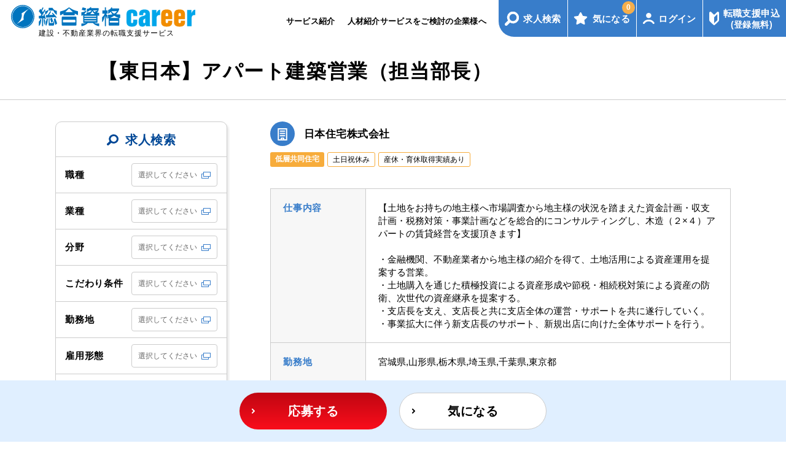

--- FILE ---
content_type: text/html; charset=UTF-8
request_url: https://www.arc-career.shikaku.co.jp/career/search/detail.php?enterprise_id=438&id=4507
body_size: 364070
content:

<!doctype html>
<html lang="ja">
<head>
	
<!-- Global site tag (gtag.js) - Google Analytics -->
<script async src="https://www.googletagmanager.com/gtag/js?id=G-8F1JERHWXJ"></script>
<script>
  window.dataLayer = window.dataLayer || [];
  function gtag(){dataLayer.push(arguments);}
  gtag('js', new Date());

  gtag('config', 'G-8F1JERHWXJ');
  gtag('config', 'AW-638135434');
</script>



<meta charset="UTF-8">
<meta http-equiv="X-UA-Compatible" content="IE=edge">
<meta name="viewport" content="width=device-width,initial-scale=1" />
<meta name="format-detection" content="telephone=no">
<title>【東日本】アパート建築営業（担当部長）-日本住宅株式会社｜求人検索｜総合資格career</title>
<meta name="description" content="【東日本】アパート建築営業（担当部長）の求人情報です。【土地をお持ちの地主様へ市場調査から地主様の状況を踏まえた資金計画・収支計画・税務対策・事業計画などを総合的にコンサルティングし、木造（２&times;４）アパートの賃貸経営を支援...">
<meta name="keywords" content="">

<meta property="og:title" content="【東日本】アパート建築営業（担当部長）-日本住宅株式会社｜求人検索｜総合資格career">
<meta property="og:description" content="【東日本】アパート建築営業（担当部長）の求人情報です。【土地をお持ちの地主様へ市場調査から地主様の状況を踏まえた資金計画・収支計画・税務対策・事業計画などを総合的にコンサルティングし、木造（２&times;４）アパートの賃貸経営を支援...">
<meta property="og:type" content="article">
<meta property="og:url" content="https://www.arc-career.shikaku.co.jp/career/search/detail.php?enterprise_id=438&id=4507">
<meta property="og:image" content="https://www.arc-career.shikaku.co.jp/img/ogp_career-20201215.png">
<meta property="og:site_name" content="総合資格career">

<link rel="icon" href="https://www.arc-career.shikaku.co.jp/img/favicon-32.png" sizes="32x32">
<link rel="icon" href="https://www.arc-career.shikaku.co.jp/img/favicon-192.png" sizes="192x192">
<link rel="apple-touch-icon-precomposed" href="https://www.arc-career.shikaku.co.jp/img/favicon-180.png">




<link href="https://fonts.googleapis.com/css2?family=Barlow+Semi+Condensed:wght@600&display=swap" rel="stylesheet"> 

<link rel="stylesheet" type="text/css" href="https://www.arc-career.shikaku.co.jp/css/reset.css?var=7">
<link rel="stylesheet" type="text/css" href="https://www.arc-career.shikaku.co.jp/css/common.css?var=7">
<link rel="stylesheet" type="text/css" href="https://www.arc-career.shikaku.co.jp/css/career/common.css?var=7">
<link rel="stylesheet" type="text/css" href="https://www.arc-career.shikaku.co.jp/css/career/search.css?var=7">


</head>

<body>
	<div id="wrapper" class="search career careerJobDetailWrap">
		
<header id="_careerGlobalHeader" class="careerGlobalHeader">
	<div class="careerGlobalHeader__inner">
		<div class="careerGlobalHeader__logoWrap">
						<div class="careerGlobalHeader__logo">
				<a class="careerGlobalHeader__logo__link" href="https://www.arc-career.shikaku.co.jp/career/">
					<picture>
						<!-- <source srcset="https://www.arc-career.shikaku.co.jp/img/career/logo_career_sp.svg" media="(max-width: 480px)"> -->
						<img class="careerGlobalHeaderLogoImg" src="https://www.arc-career.shikaku.co.jp/img/career/logo_career.svg" alt="総合資格career">
					</picture>	
				</a>
				<p class="careerGlobalHeader__text">建設・不動産業界の<br class="sp">転職支援サービス</p>
			</div>
					</div>
		<nav id="globalNavi-pc" class="careerGlobalHeaderNav">
			<div class="careerGlobalHeader__left pc">
				<ul class="careerGlobalHeaderNav__list">
					<!-- <li class="careerGlobalHeaderNav__list-item "><a href="https://www.arc-career.shikaku.co.jp/career/feature/">特集一覧</a></li> -->
					<li class="careerGlobalHeaderNav__list-item "><a href="https://www.arc-career.shikaku.co.jp/career/service/">サービス紹介</a></li>
										<li class="careerGlobalHeaderNav__list-item "><a href="https://www.arc-career.shikaku.co.jp/career/enterprise/">人材紹介サービスをご検討の企業様へ</a></li>
										<!-- <li class="careerGlobalHeaderNav__list-item "><a href="https://www.arc-career.shikaku.co.jp/career/voice/">転職成功者の声</a></li> -->
				</ul>
			</div>

			<div class="careerGlobalHeader__right">
				<ul class="careerGlobalHeaderNav__list2">
					<li class="careerGlobalHeaderNav__list2-item current"><a class="careerGlobalHeaderNav__btn careerGlobalHeaderNav__btn__search" href="https://www.arc-career.shikaku.co.jp/career/search/">求人検索</a></li>
					<li class="careerGlobalHeaderNav__list2-item ">
						<a class="careerGlobalHeaderNav__btn careerGlobalHeaderNav__btn__favorite" href="https://www.arc-career.shikaku.co.jp/career/search/favorite.php">
							<span id="headerFavoriteCnt" class="headerFavoriteCnt">0</span>
							気になる
						</a>
					</li>
										<li class="careerGlobalHeaderNav__list2-item "><a class="careerGlobalHeaderNav__btn careerGlobalHeaderNav__btn__login" href="https://www.arc-career.shikaku.co.jp/career/login/user/">ログイン</a></li>
					<li class="careerGlobalHeaderNav__list2-item pc ">
						<a class="careerGlobalHeaderNav__btn careerGlobalHeaderNav__btn__entry" href="https://www.arc-career.shikaku.co.jp/career/entry/?id=4507">
							<span>転職支援申込<br><span class="careerGlobalHeaderNav__btn__entryNote">(登録無料)</span></span>
						</a>
					</li>
										<li class="careerGlobalHeaderNav__list2-item sp"><span id="_menuBtn" class="careerGlobalHeaderNav__btn__menu"></span></li>
				</ul>
			</div>
		</nav>
	</div>
		<!-- <p class="careerGlobalHeaderInfoTitle"><span class="_headerInfo1">年末年始休業のお知らせ</span></p>
	<div class="careerGlobalHeaderInfoBgWrap">
		<div class="careerGlobalHeaderInfoBg"></div>
		<div class="careerGlobalHeaderInfoWrap">
			<div class="careerGlobalHeaderInfo _headerInfoContent1">
				<h2 class="careerGlobalHeaderInfoTitle2">お知らせ</h2>
				<div class="careerGlobalHeaderInfoBody">
					<p class="careerGlobalHeaderInfoBodyTitle">年末年始休業のお知らせ</p>
					誠に勝手ながら、年末年始休業について、下記の通りお知らせ申し上げます。<br>
					--------------------------------------<br>
					■年末年始休業期間<br>
					2022年12月31日（土）～2023年1月5日(木)<br>
					--------------------------------------<br>
					休業期間中にいただいたお問い合わせ等は、1月6日（金）より、順次対応させていただきます。<br>
					ご不便をおかけいたしますが、何卒ご理解賜りますようお願い申し上げます。
					<button type="button" class="careerBtn careerBtnBlue careerGlobalHeaderInfoBtn">閉じる</button>
				</div>
			</div>
		</div>
	</div> -->
	<!-- <p class="careerGlobalHeaderInfoTitle"><span class="_headerInfo1">夏季休業のお知らせ</span> / <span class="_headerInfo2">サイトメンテナンスのお知らせ</span></p>
	<div class="careerGlobalHeaderInfoBgWrap">
		<div class="careerGlobalHeaderInfoBg"></div>
		<div class="careerGlobalHeaderInfoWrap">
			<div class="careerGlobalHeaderInfo _headerInfoContent1">
				<h2 class="careerGlobalHeaderInfoTitle2">お知らせ</h2>
				<div class="careerGlobalHeaderInfoBody">
					<p class="careerGlobalHeaderInfoBodyTitle">夏季休業のお知らせ</p>
					誠に勝手ながら、夏季休業について、下記の通りお知らせ申し上げます。<br><br>
					--------------------------------------<br><br>
					■夏季休業期間<br><br>
					2020年8月11日(水)～2020年8月15日(日)<br><br>
					--------------------------------------<br>
					休業期間中にいただいたお問い合わせ等は、8月16日(月)より、順次対応させていただきます。<br>
					ご不便をおかけいたしますが、何卒ご理解賜りますようお願い申し上げます。<br><br><br>
					<p class="careerGlobalHeaderInfoBodyTitle">サイトメンテナンスのお知らせ</p>
					平素は当サイトをご利用いただき、誠にありがとうございます。<br>
					下記期間にシステムメンテナンスを行うため、サイトへのアクセスを停止させていただきます。<br><br>
					【メンテナンス期間】</p>
					2021年8月10日（火）9:00~12:00まで<br>
					※サイトメンテナンス時間については前後する場合がございます。予めご了承ください。<br>
					ご利用の皆様にはご不便をおかけいたしますが、何卒ご理解いただきますようお願い申し上げます。
					<button type="button" class="careerBtn careerBtnBlue careerGlobalHeaderInfoBtn">閉じる</button>
				</div>
			</div>
		</div>
	</div> -->
</header>
<div class="menu-mask"></div>
<nav id="_careerGlobalHeaderNavSp" class="careerGlobalHeaderNavSp">
	<div id="_careerGlobalHeaderNavSp__wrapper" class="careerGlobalHeaderNav__inner">
		<ul class="careerGlobalHeaderNavSp1">
			<li class="careerGlobalHeaderNavSp1__item">
				<a class="careerGlobalHeaderNavSp1__item__link sp1__item__link-service" href="https://www.arc-career.shikaku.co.jp/career/service/">
					<p class="careerGlobalHeaderNavSp1__item__title">
						<span class="careerGlobalHeaderNavSp1__item__title-en">SERVICE</span>
						<span class="careerGlobalHeaderNavSp1__item__title-jp">サービス紹介</span>
					</p>
				</a>
			</li>
						<li class="careerGlobalHeaderNavSp1__item">
				<a class="careerGlobalHeaderNavSp1__item__link sp1__item__link-mypage" href="https://www.arc-career.shikaku.co.jp/career/login/user/">
					<p class="careerGlobalHeaderNavSp1__item__title">
						<span class="careerGlobalHeaderNavSp1__item__title-en">LOGIN</span>
						<span class="careerGlobalHeaderNavSp1__item__title-jp">ログイン</span>
					</p>
				</a>
			</li>
			<li class="careerGlobalHeaderNavSp1__item">
				<a class="careerGlobalHeaderNavSp1__item__link sp1__item__link-entry" href="https://www.arc-career.shikaku.co.jp/career/entry/?id=4507">
					<p class="careerGlobalHeaderNavSp1__item__title">
						<span class="careerGlobalHeaderNavSp1__item__title-en">ENTRY</span>
						<span class="careerGlobalHeaderNavSp1__item__title-jp">転職支援サービス申込<br>(登録無料)</span>
					</p>
				</a>
			</li>
						<!-- <li class="careerGlobalHeaderNavSp1__item">
				<a class="careerGlobalHeaderNavSp1__item__link sp1__item__link-desc" href="https://www.arc-career.shikaku.co.jp/career/seminar/">
					<p class="careerGlobalHeaderNavSp1__item__title">
						<span class="careerGlobalHeaderNavSp1__item__title-en">SEMINAR</span>
						<span class="careerGlobalHeaderNavSp1__item__title-jp">イベント・<br>企業セミナー</span>
					</p>
				</a>
			</li>
			<li class="careerGlobalHeaderNavSp1__item">
				<a class="careerGlobalHeaderNavSp1__item__link sp1__item__link-hint" href="https://www.arc-career.shikaku.co.jp/career/skills/">
					<p class="careerGlobalHeaderNavSp1__item__title">
						<span class="careerGlobalHeaderNavSp1__item__title-en">SKILLS</span>
						<span class="careerGlobalHeaderNavSp1__item__title-jp">就活ノウハウ</span>
					</p>
				</a>
			</li> -->
		</ul>
		<ul class="careerGlobalHeaderNavSp2">
						<li class="careerGlobalHeaderNavSp2__item"><a href="https://www.arc-career.shikaku.co.jp/career/enterprise/">人材紹介サービスをご検討の企業様へ</a></li>
						<!-- <li class="careerGlobalHeaderNavSp2__item"><a href="https://www.arc-career.shikaku.co.jp/career/voice/">転職成功者の声</a></li> -->
			<li class="careerGlobalHeaderNavSp2__item"><a href="https://www.arc-career.shikaku.co.jp/career/">ホーム</a></li>
		</ul>
	</div>
</nav>		
		<main>
			<div class="careerMainWrapper">
				<div class="careerSubPageTitleWrap careerJobDetailPageTitleWrap">
					<div class="inner02">
						<h1 class="careerSubPageTitle careerSubPageTitle2">【東日本】アパート建築営業（担当部長）</h1>
					</div>
				</div>
				<div class="twoColumnWrapper careerTwoColumnWrapper">
					<div class="sideLeftContents">
							<script src="https://www.arc-career.shikaku.co.jp/js/lodash.min.js"></script>
	<script src="https://www.arc-career.shikaku.co.jp/js/sanitize-html.min.js"></script>
		
	<script src="https://www.arc-career.shikaku.co.jp/js/vue.min.js"></script>
	<script src="https://www.arc-career.shikaku.co.jp/js/axios.min.js"></script>
	
	<div id="_jobSearch" class="jobSearchSideWrap">
		<form name="jobSearchForm" class="jobSearchSideForm" action="https://www.arc-career.shikaku.co.jp/career/search/" method="get" novalidate @submit="search">
			<section class="jobConditionSide" v-cloak v-if="searchConditionSaveText">
				<h2 class="jobConditionTitle">現在の検索条件</h2>
				<div class="jobConditionBody" v-html="searchConditionSaveText"></div>
				<div class="jobConditionSaveWrap">
										<a class="jobConditionSave" href="https://www.arc-career.shikaku.co.jp/career/login/user/?type=jobSearchCondition">検索条件を保存</a>
									</div>
			</section>
			
			<section class="careerJobSearchSide">
				<h2 class="careerJobSearchSideTitleWrap"><span class="careerJobSearchSideTitle">求人検索</span></h2>
			
				<ul class="careerJobSearchSideList">
					<li class="careerJobSearchSideItem" v-bind:class="{ 'is-check': searchConditionText.jobType!='' }">
						<div class="careerJobSearchSideItemTitleWrap">
							<label class="careerJobSearchSideItemTitle">職種</label>
							<button class="careerJobSearchSideItemBtn careerModalOpenBtn" type="button" @click="showModal('jobType')">選択してください</button>
						</div>
						<div class="careerJobSearchSideItemCond" v-if="searchConditionText.jobType!=''">
							<template v-cloak v-for="(value, key, index) in searchVal.jobType" v-if="Object.keys(value).length>0">
								<p class="careerJobSearchSideItemCondItem" v-for="(value2, key2, index2) in value">
									<input v-bind:id="'_jobTypeText_'+key+'_'+key2" class="tabPanel__input__checkbox" type="checkbox" v-model="searchVal['jobType'][key][key2]" v-bind:true-value="optionItems['jobType'][key]['Items']['Item'][key2]['Option_P_Id']">
									<label v-bind:for="'_jobTypeText_'+key+'_'+key2">{{optionItems['jobType'][key]['Items']['Item'][key2]['Option_P_Name']}}</label>
								</p>
							</template>
						</div>
					</li>
					<li class="careerJobSearchSideItem" v-bind:class="{ 'is-check': searchConditionText.industry!='' }">
						<div class="careerJobSearchSideItemTitleWrap">
							<label class="careerJobSearchSideItemTitle">業種</label>
							<button class="careerJobSearchSideItemBtn careerModalOpenBtn" type="button" @click="showModal('industry')">選択してください</button>
						</div>
						<div class="careerJobSearchSideItemCond" v-if="searchConditionText.industry!=''">
							<p class="careerJobSearchSideItemCondItem" v-cloak v-for="(value, key, index) in searchVal.industry">
								<input v-bind:id="'_industryText_'+key" class="tabPanel__input__checkbox" type="checkbox" v-model="searchVal['industry'][key]" v-bind:true-value="optionItems['industry'][key]['Option_P_Id']">
								<label v-bind:for="'_industryText_'+key">{{optionItems['industry'][key]['Option_P_Name']}}</label>
							</p>
						</div>
					</li>
					<li class="careerJobSearchSideItem" v-bind:class="{ 'is-check': searchConditionText.field!='' }">
						<div class="careerJobSearchSideItemTitleWrap">
							<label class="careerJobSearchSideItemTitle">分野</label>
							<button class="careerJobSearchSideItemBtn careerModalOpenBtn" type="button" @click="showModal('field')">選択してください</button>
						</div>
						<div class="careerJobSearchSideItemCond" v-if="searchConditionText.field!=''">
							<p class="careerJobSearchSideItemCondItem" v-cloak v-for="(value, key, index) in searchVal.field">
								<input v-bind:id="'_fieldText_'+key" class="tabPanel__input__checkbox" type="checkbox" v-model="searchVal['field'][key]" v-bind:true-value="optionItems['field'][key]['Option_P_Id']">
								<label v-bind:for="'_fieldText_'+key">{{optionItems['field'][key]['Option_P_Name']}}</label>
							</p>
						</div>
					</li>
					<li class="careerJobSearchSideItem" v-bind:class="{ 'is-check': searchConditionText.feature!='' }">
						<div class="careerJobSearchSideItemTitleWrap">
							<label class="careerJobSearchSideItemTitle">こだわり条件</label>
							<button class="careerJobSearchSideItemBtn careerModalOpenBtn" type="button" @click="showModal('feature')">選択してください</button>
						</div>
						<div class="careerJobSearchSideItemCond" v-if="searchConditionText.feature!=''">
							<p class="careerJobSearchSideItemCondItem" v-cloak v-for="(value, key, index) in searchVal.feature">
								<input v-bind:id="'_featureText_'+key" class="tabPanel__input__checkbox" type="checkbox" v-model="searchVal['feature'][key]" v-bind:true-value="optionItems['feature'][key]['Option_P_Id']">
								<label v-bind:for="'_featureText_'+key">{{optionItems['feature'][key]['Option_P_Name']}}</label>
							</p>
						</div>
					</li>
					<li class="careerJobSearchSideItem" v-bind:class="{ 'is-check': searchConditionText.area!='' }">
						<div class="careerJobSearchSideItemTitleWrap">
							<label class="careerJobSearchSideItemTitle">勤務地</label>
							<button class="careerJobSearchSideItemBtn careerModalOpenBtn" type="button" @click="showModal('area')">選択してください</button>
						</div>
						<div class="careerJobSearchSideItemCond" v-if="searchConditionText.area!=''">
							<template v-cloak v-for="(value, key, index) in searchVal.area">
								<p class="careerJobSearchSideItemCondItem" v-for="(value2, key2, index2) in value">
									<input v-bind:id="'_areaText_'+key+'_'+key2" class="tabPanel__input__checkbox" type="checkbox" v-model="searchVal['area'][key][key2]" v-bind:true-value="optionItems['area'][key]['Items']['Item'][key2]['Option_P_Id']">
									<label v-bind:for="'_areaText_'+key+'_'+key2">{{optionItems['area'][key]['Items']['Item'][key2]['Option_P_Name']}}</label>
								</p>
							</template>
						</div>
					</li>
					<li class="careerJobSearchSideItem" v-bind:class="{ 'is-check': searchConditionText.employment!='' }">
						<div class="careerJobSearchSideItemTitleWrap">
							<label class="careerJobSearchSideItemTitle">雇用形態</label>
							<button class="careerJobSearchSideItemBtn careerModalOpenBtn" type="button" @click="showModal('employment')">選択してください</button>
						</div>
						<div class="careerJobSearchSideItemCond" v-if="searchConditionText.employment!=''">
							<p class="careerJobSearchSideItemCondItem" v-cloak v-for="(value, key, index) in searchVal.employment">
								<input v-bind:id="'_employmentText_'+key" class="tabPanel__input__checkbox" type="checkbox" v-model="searchVal['employment'][key]" v-bind:true-value="optionItems['employment'][key]['Option_P_Id']">
								<label v-bind:for="'_employmentText_'+key">{{optionItems['employment'][key]['Option_P_Name']}}</label>
							</p>
						</div>
					</li>
					<li class="careerJobSearchSideItem">
						<div class="careerJobSearchSideItemTitleWrap">
							<label class="careerJobSearchSideItemTitle">年収</label>
							<div class="careerJobSearchSideItemInputWrap">
								<p class="careerJobSearchSideItemInputTop">
									<input type="tel" name="salaryMin" class="careerJobSearchSideItemInputShort" @keyup="checkInt('salaryMin')" value="" v-model="searchVal.salaryMin" placeholder="下限"> 万円～
								</p>
								<p class="careerJobSearchSideItemInputBottom">
									<input type="tel" name="salaryMax" class="careerJobSearchSideItemInputShort" @keyup="checkInt('salaryMax')" value="" v-model="searchVal.salaryMax" placeholder="上限"> 万円
								</p>
								<p class="stepForm__error" v-cloak v-for="e in errors.salaryMin"><span>{{e}}</span></p>
								<p class="stepForm__error" v-cloak v-for="e in errors.salaryMax"><span>{{e}}</span></p>
							</div>
						</div>
					</li>
					<li class="careerJobSearchSideItem" v-bind:class="{ 'is-check': searchConditionText.license!='' }">
						<div class="careerJobSearchSideItemTitleWrap">
							<label class="careerJobSearchSideItemTitle">資格</label>
							<button class="careerJobSearchSideItemBtn careerModalOpenBtn" type="button" @click="showModal('license')">選択してください</button>
						</div>
						<div class="careerJobSearchSideItemCond" v-if="searchConditionText.license!=''">
							<template v-cloak v-for="(value, key, index) in searchVal.license" v-if="Object.keys(value).length>0">
								<p class="careerJobSearchSideItemCondItem" v-for="(value2, key2, index2) in value">
									<input v-bind:id="'_licenseText_'+key+'_'+key2" class="tabPanel__input__checkbox" type="checkbox" v-model="searchVal['license'][key][key2]" v-bind:true-value="optionItems['license'][key]['Items']['Item'][key2]['Option_P_Id']">
									<label v-bind:for="'_licenseText_'+key+'_'+key2">{{optionItems['license'][key]['Items']['Item'][key2]['Option_P_Name']}}</label>
								</p>
							</template>
						</div>
					</li>
					<li class="careerJobSearchSideItem">
						<div class="careerJobSearchSideItemTitleWrap">
							<label class="careerJobSearchSideItemTitle">社員数</label>
							<div class="careerJobSearchSideItemInputWrap">
								<p class="careerJobSearchSideItemInputTop">
									<input type="tel" name="employeeNumMin" class="careerJobSearchSideItemInputShort" @keyup="checkInt('employeeNumMin')" value="" v-model="searchVal.employeeNumMin" placeholder="下限"> 人～
								</p>
								<p class="careerJobSearchSideItemInputBottom">
									<input type="tel" name="employeeNumMax" class="careerJobSearchSideItemInputShort" @keyup="checkInt('employeeNumMax')" value="" v-model="searchVal.employeeNumMax" placeholder="上限"> 人
								</p>
								<p class="stepForm__error" v-cloak v-for="e in errors.employeeNumMin"><span>{{e}}</span></p>
								<p class="stepForm__error" v-cloak v-for="e in errors.employeeNumMax"><span>{{e}}</span></p>
							</div>
						</div>
					</li>
					<li class="careerJobSearchSideItem" v-bind:class="{ 'is-check': searchConditionText.ipo!='' }">
						<div class="careerJobSearchSideItemTitleWrap">
							<label class="careerJobSearchSideItemTitle">株式公開</label>
							<button class="careerJobSearchSideItemBtn careerModalOpenBtn" type="button" @click="showModal('ipo')">選択してください</button>
						</div>
						<div class="careerJobSearchSideItemCond" v-if="searchConditionText.ipo!=''">
							<p class="careerJobSearchSideItemCondItem" v-cloak v-for="(value, key, index) in searchVal.ipo">
								<input v-bind:id="'_ipoText_'+key" class="tabPanel__input__checkbox" type="checkbox" v-model="searchVal['ipo'][key]" v-bind:true-value="optionItems['ipo'][key]['Option_P_Id']">
								<label v-bind:for="'_ipoText_'+key">{{optionItems['ipo'][key]['Option_P_Name']}}</label>
							</p>
						</div>
					</li>
					<li class="careerJobSearchSideItem">
						<div class="careerJobSearchSideItemTitleWrap">
							<label class="careerJobSearchSideItemTitle">フリーワード</label>
						</div>
						<input type="text" name="freeWord" class="careerJobSearchSideItemInput" @keyup="checkFreeWord()" value="" v-model="searchVal.freeWord">
						<p class="careerJobSearchSideItemNote">※対象は仕事内容と会社名になります</p>
						<p class="careerJobSearchSideItemError" v-cloak v-for="e in errors.freeWord"><span>{{e}}</span></p>
					</li>
				</ul>
				<div id="_careerJobSearchSideBottom" class="careerJobSearchSideBottom">
					<div class="careerJobSearchSideJobCount">
						<label class="careerJobSearchSideJobCountTitle">この条件の求人数</label>
						<p class="careerJobSearchSideJobCountNum"><span class="careerSearchCountNum careerEn" v-cloak>{{jobCount}}</span> <span class="careerSearchCountUnit">件</span></p>
					</div>
					<p class="careerJobSearchSideText">非公開求人も多数！</p>
					<div class="careerJobSearchSideSave">
						<p class="careerJobSearchSideSaveNote">検索条件は保存する事が出来ます</p>
						<div class="saveSearchConditionWrap">
														<a class="careerLink" href="https://www.arc-career.shikaku.co.jp/career/login/user/?type=jobSearchCondition">検索条件を保存</a>
													</div>
					</div>
					<button class="careerBtn careerBtnRed careerJobSearchSideBtn">検索</button>

					<div class="careerJobSearchSideClear">
						<button type="button" @click="clearCondition()" class="careerJobSearchSideClearBtn">設定をクリアする</button>
					</div>
				</div>

				<search-select-template 
					:device="device" 
					:modal_box="modalBox" 
					:set_option_name="setOptionName" 
					:modal_title="modalTitle" 
					:modal_parent_title="modalParentTitle" 
					:modal_child_title="modalChildTitle" 
					:option_items="optionItems" 
					:search_parent_val="searchParentVal" 
					:search_child_all="searchChildAll" 
					:row_num="rowNum" 
					:search_val="searchVal"
					:search_pre_val="searchPreVal"></search-select-template>
			</section>

			<div v-cloak v-if="searchCounterVisible" class="jobSearchCounterAssist">
				<p class="careerJobSearchSideJobCountTitle">この条件の求人数</p>
				<p class="careerJobSearchSideJobCountNum"><span class="careerSearchCountNum careerEn" v-cloak>{{jobCount}}</span> <span class="careerSearchCountUnit">件</span></p>
				<button class="careerBtn careerBtnRed careerJobSearchSideBtn">検索</button>
			</div>
		</form>

	</div>
	
	<script id="searchJobJs"  src="https://www.arc-career.shikaku.co.jp/js/career/searchJobVue.js?var=7"
		data-page='sideList' 
		data-php_date='{&quot;targetYear&quot;:0,&quot;jobOption&quot;:{&quot;saveDate&quot;:&quot;20350305&quot;,&quot;jobType&quot;:{&quot;_248&quot;:{&quot;Option_P_Id&quot;:&quot;248&quot;,&quot;Option_P_Name&quot;:&quot;建築設計\/積算\/監理&quot;,&quot;Option_P_Alias&quot;:&quot;Option_P_JobCategory5&quot;,&quot;Option_P_ParentId&quot;:&quot;29&quot;,&quot;Option_P_Type&quot;:&quot;0&quot;,&quot;Option_P_Order&quot;:&quot;1&quot;,&quot;Items&quot;:{&quot;Item&quot;:{&quot;_11417&quot;:{&quot;Option_P_Id&quot;:&quot;11417&quot;,&quot;Option_P_Name&quot;:&quot;意匠設計（S造、RC造、SRC造）&quot;,&quot;Option_P_Alias&quot;:&quot;Option_U_011417&quot;,&quot;Option_P_ParentId&quot;:&quot;248&quot;,&quot;Option_P_Type&quot;:&quot;0&quot;,&quot;Option_P_Order&quot;:&quot;4&quot;,&quot;Items&quot;:[]},&quot;_11418&quot;:{&quot;Option_P_Id&quot;:&quot;11418&quot;,&quot;Option_P_Name&quot;:&quot;意匠設計（木造）&quot;,&quot;Option_P_Alias&quot;:&quot;Option_U_011418&quot;,&quot;Option_P_ParentId&quot;:&quot;248&quot;,&quot;Option_P_Type&quot;:&quot;0&quot;,&quot;Option_P_Order&quot;:&quot;5&quot;,&quot;Items&quot;:[]},&quot;_12177&quot;:{&quot;Option_P_Id&quot;:&quot;12177&quot;,&quot;Option_P_Name&quot;:&quot;施工図&quot;,&quot;Option_P_Alias&quot;:&quot;Option_U_012177&quot;,&quot;Option_P_ParentId&quot;:&quot;248&quot;,&quot;Option_P_Type&quot;:&quot;0&quot;,&quot;Option_P_Order&quot;:&quot;6&quot;,&quot;Items&quot;:[]},&quot;_11405&quot;:{&quot;Option_P_Id&quot;:&quot;11405&quot;,&quot;Option_P_Name&quot;:&quot;構造設計（S造、RC造、SRC造）&quot;,&quot;Option_P_Alias&quot;:&quot;Option_U_011405&quot;,&quot;Option_P_ParentId&quot;:&quot;248&quot;,&quot;Option_P_Type&quot;:&quot;0&quot;,&quot;Option_P_Order&quot;:&quot;8&quot;,&quot;Items&quot;:[]},&quot;_11406&quot;:{&quot;Option_P_Id&quot;:&quot;11406&quot;,&quot;Option_P_Name&quot;:&quot;構造設計（木造）&quot;,&quot;Option_P_Alias&quot;:&quot;Option_U_011406&quot;,&quot;Option_P_ParentId&quot;:&quot;248&quot;,&quot;Option_P_Type&quot;:&quot;0&quot;,&quot;Option_P_Order&quot;:&quot;9&quot;,&quot;Items&quot;:[]},&quot;_291&quot;:{&quot;Option_P_Id&quot;:&quot;291&quot;,&quot;Option_P_Name&quot;:&quot;製図・CADオペレーター（建設）&quot;,&quot;Option_P_Alias&quot;:&quot;Option_P_JobCategory48&quot;,&quot;Option_P_ParentId&quot;:&quot;248&quot;,&quot;Option_P_Type&quot;:&quot;0&quot;,&quot;Option_P_Order&quot;:&quot;10&quot;,&quot;Items&quot;:[]},&quot;_11062&quot;:{&quot;Option_P_Id&quot;:&quot;11062&quot;,&quot;Option_P_Name&quot;:&quot;積算（建築）&quot;,&quot;Option_P_Alias&quot;:&quot;Option_U_011062&quot;,&quot;Option_P_ParentId&quot;:&quot;248&quot;,&quot;Option_P_Type&quot;:&quot;0&quot;,&quot;Option_P_Order&quot;:&quot;12&quot;,&quot;Items&quot;:[]},&quot;_11063&quot;:{&quot;Option_P_Id&quot;:&quot;11063&quot;,&quot;Option_P_Name&quot;:&quot;設計監理&quot;,&quot;Option_P_Alias&quot;:&quot;Option_U_011063&quot;,&quot;Option_P_ParentId&quot;:&quot;248&quot;,&quot;Option_P_Type&quot;:&quot;0&quot;,&quot;Option_P_Order&quot;:&quot;13&quot;,&quot;Items&quot;:[]},&quot;_11064&quot;:{&quot;Option_P_Id&quot;:&quot;11064&quot;,&quot;Option_P_Name&quot;:&quot;内装設計（店舗）&quot;,&quot;Option_P_Alias&quot;:&quot;Option_U_011064&quot;,&quot;Option_P_ParentId&quot;:&quot;248&quot;,&quot;Option_P_Type&quot;:&quot;0&quot;,&quot;Option_P_Order&quot;:&quot;14&quot;,&quot;Items&quot;:[]},&quot;_11065&quot;:{&quot;Option_P_Id&quot;:&quot;11065&quot;,&quot;Option_P_Name&quot;:&quot;内装設計・リフォーム・インテリア（住宅）&quot;,&quot;Option_P_Alias&quot;:&quot;Option_U_011065&quot;,&quot;Option_P_ParentId&quot;:&quot;248&quot;,&quot;Option_P_Type&quot;:&quot;0&quot;,&quot;Option_P_Order&quot;:&quot;15&quot;,&quot;Items&quot;:[]},&quot;_11066&quot;:{&quot;Option_P_Id&quot;:&quot;11066&quot;,&quot;Option_P_Name&quot;:&quot;内装設計（オフィス）&quot;,&quot;Option_P_Alias&quot;:&quot;Option_U_011066&quot;,&quot;Option_P_ParentId&quot;:&quot;248&quot;,&quot;Option_P_Type&quot;:&quot;0&quot;,&quot;Option_P_Order&quot;:&quot;16&quot;,&quot;Items&quot;:[]},&quot;_11386&quot;:{&quot;Option_P_Id&quot;:&quot;11386&quot;,&quot;Option_P_Name&quot;:&quot;確認申請&quot;,&quot;Option_P_Alias&quot;:&quot;Option_U_011386&quot;,&quot;Option_P_ParentId&quot;:&quot;248&quot;,&quot;Option_P_Type&quot;:&quot;0&quot;,&quot;Option_P_Order&quot;:&quot;17&quot;,&quot;Items&quot;:[]}}}},&quot;_11088&quot;:{&quot;Option_P_Id&quot;:&quot;11088&quot;,&quot;Option_P_Name&quot;:&quot;設備設計・積算&quot;,&quot;Option_P_Alias&quot;:&quot;Option_U_011088&quot;,&quot;Option_P_ParentId&quot;:&quot;29&quot;,&quot;Option_P_Type&quot;:&quot;0&quot;,&quot;Option_P_Order&quot;:&quot;2&quot;,&quot;Items&quot;:{&quot;Item&quot;:{&quot;_11089&quot;:{&quot;Option_P_Id&quot;:&quot;11089&quot;,&quot;Option_P_Name&quot;:&quot;設備設計（空調・衛生）&quot;,&quot;Option_P_Alias&quot;:&quot;Option_U_011089&quot;,&quot;Option_P_ParentId&quot;:&quot;11088&quot;,&quot;Option_P_Type&quot;:&quot;0&quot;,&quot;Option_P_Order&quot;:&quot;1&quot;,&quot;Items&quot;:[]},&quot;_11090&quot;:{&quot;Option_P_Id&quot;:&quot;11090&quot;,&quot;Option_P_Name&quot;:&quot;設備設計（通信・消防）&quot;,&quot;Option_P_Alias&quot;:&quot;Option_U_011090&quot;,&quot;Option_P_ParentId&quot;:&quot;11088&quot;,&quot;Option_P_Type&quot;:&quot;0&quot;,&quot;Option_P_Order&quot;:&quot;2&quot;,&quot;Items&quot;:[]},&quot;_11091&quot;:{&quot;Option_P_Id&quot;:&quot;11091&quot;,&quot;Option_P_Name&quot;:&quot;設備設計（電気）&quot;,&quot;Option_P_Alias&quot;:&quot;Option_U_011091&quot;,&quot;Option_P_ParentId&quot;:&quot;11088&quot;,&quot;Option_P_Type&quot;:&quot;0&quot;,&quot;Option_P_Order&quot;:&quot;3&quot;,&quot;Items&quot;:[]},&quot;_11092&quot;:{&quot;Option_P_Id&quot;:&quot;11092&quot;,&quot;Option_P_Name&quot;:&quot;積算（設備）&quot;,&quot;Option_P_Alias&quot;:&quot;Option_U_011092&quot;,&quot;Option_P_ParentId&quot;:&quot;11088&quot;,&quot;Option_P_Type&quot;:&quot;0&quot;,&quot;Option_P_Order&quot;:&quot;4&quot;,&quot;Items&quot;:[]},&quot;_11093&quot;:{&quot;Option_P_Id&quot;:&quot;11093&quot;,&quot;Option_P_Name&quot;:&quot;製図・CADオペレーター（設備）&quot;,&quot;Option_P_Alias&quot;:&quot;Option_U_011093&quot;,&quot;Option_P_ParentId&quot;:&quot;11088&quot;,&quot;Option_P_Type&quot;:&quot;0&quot;,&quot;Option_P_Order&quot;:&quot;5&quot;,&quot;Items&quot;:[]}}}},&quot;_11067&quot;:{&quot;Option_P_Id&quot;:&quot;11067&quot;,&quot;Option_P_Name&quot;:&quot;土木設計・測量&quot;,&quot;Option_P_Alias&quot;:&quot;Option_U_011067&quot;,&quot;Option_P_ParentId&quot;:&quot;29&quot;,&quot;Option_P_Type&quot;:&quot;0&quot;,&quot;Option_P_Order&quot;:&quot;3&quot;,&quot;Items&quot;:{&quot;Item&quot;:{&quot;_11068&quot;:{&quot;Option_P_Id&quot;:&quot;11068&quot;,&quot;Option_P_Name&quot;:&quot;土木設計・測量（都市計画・環境）&quot;,&quot;Option_P_Alias&quot;:&quot;Option_U_011068&quot;,&quot;Option_P_ParentId&quot;:&quot;11067&quot;,&quot;Option_P_Type&quot;:&quot;0&quot;,&quot;Option_P_Order&quot;:&quot;1&quot;,&quot;Items&quot;:[]},&quot;_11069&quot;:{&quot;Option_P_Id&quot;:&quot;11069&quot;,&quot;Option_P_Name&quot;:&quot;土木設計・測量（橋梁）&quot;,&quot;Option_P_Alias&quot;:&quot;Option_U_011069&quot;,&quot;Option_P_ParentId&quot;:&quot;11067&quot;,&quot;Option_P_Type&quot;:&quot;0&quot;,&quot;Option_P_Order&quot;:&quot;2&quot;,&quot;Items&quot;:[]},&quot;_11070&quot;:{&quot;Option_P_Id&quot;:&quot;11070&quot;,&quot;Option_P_Name&quot;:&quot;土木設計・測量（トンネル・道路・造成）&quot;,&quot;Option_P_Alias&quot;:&quot;Option_U_011070&quot;,&quot;Option_P_ParentId&quot;:&quot;11067&quot;,&quot;Option_P_Type&quot;:&quot;0&quot;,&quot;Option_P_Order&quot;:&quot;3&quot;,&quot;Items&quot;:[]},&quot;_11071&quot;:{&quot;Option_P_Id&quot;:&quot;11071&quot;,&quot;Option_P_Name&quot;:&quot;土木設計・測量（ダム・河川・港湾）&quot;,&quot;Option_P_Alias&quot;:&quot;Option_U_011071&quot;,&quot;Option_P_ParentId&quot;:&quot;11067&quot;,&quot;Option_P_Type&quot;:&quot;0&quot;,&quot;Option_P_Order&quot;:&quot;4&quot;,&quot;Items&quot;:[]},&quot;_11072&quot;:{&quot;Option_P_Id&quot;:&quot;11072&quot;,&quot;Option_P_Name&quot;:&quot;土木設計・測量（上下水道）&quot;,&quot;Option_P_Alias&quot;:&quot;Option_U_011072&quot;,&quot;Option_P_ParentId&quot;:&quot;11067&quot;,&quot;Option_P_Type&quot;:&quot;0&quot;,&quot;Option_P_Order&quot;:&quot;5&quot;,&quot;Items&quot;:[]},&quot;_11966&quot;:{&quot;Option_P_Id&quot;:&quot;11966&quot;,&quot;Option_P_Name&quot;:&quot;積算（土木）&quot;,&quot;Option_P_Alias&quot;:&quot;Option_U_011961&quot;,&quot;Option_P_ParentId&quot;:&quot;11067&quot;,&quot;Option_P_Type&quot;:&quot;0&quot;,&quot;Option_P_Order&quot;:&quot;6&quot;,&quot;Items&quot;:[]},&quot;_11073&quot;:{&quot;Option_P_Id&quot;:&quot;11073&quot;,&quot;Option_P_Name&quot;:&quot;測量&quot;,&quot;Option_P_Alias&quot;:&quot;Option_U_011073&quot;,&quot;Option_P_ParentId&quot;:&quot;11067&quot;,&quot;Option_P_Type&quot;:&quot;0&quot;,&quot;Option_P_Order&quot;:&quot;7&quot;,&quot;Items&quot;:[]},&quot;_11074&quot;:{&quot;Option_P_Id&quot;:&quot;11074&quot;,&quot;Option_P_Name&quot;:&quot;土壌・地質・地盤調査&quot;,&quot;Option_P_Alias&quot;:&quot;Option_U_011074&quot;,&quot;Option_P_ParentId&quot;:&quot;11067&quot;,&quot;Option_P_Type&quot;:&quot;0&quot;,&quot;Option_P_Order&quot;:&quot;8&quot;,&quot;Items&quot;:[]}}}},&quot;_11075&quot;:{&quot;Option_P_Id&quot;:&quot;11075&quot;,&quot;Option_P_Name&quot;:&quot;施工管理&quot;,&quot;Option_P_Alias&quot;:&quot;Option_U_011075&quot;,&quot;Option_P_ParentId&quot;:&quot;29&quot;,&quot;Option_P_Type&quot;:&quot;0&quot;,&quot;Option_P_Order&quot;:&quot;5&quot;,&quot;Items&quot;:{&quot;Item&quot;:{&quot;_11076&quot;:{&quot;Option_P_Id&quot;:&quot;11076&quot;,&quot;Option_P_Name&quot;:&quot;建築施工管理（RC造・S造・SRC造） &quot;,&quot;Option_P_Alias&quot;:&quot;Option_U_011076&quot;,&quot;Option_P_ParentId&quot;:&quot;11075&quot;,&quot;Option_P_Type&quot;:&quot;0&quot;,&quot;Option_P_Order&quot;:&quot;1&quot;,&quot;Items&quot;:[]},&quot;_11077&quot;:{&quot;Option_P_Id&quot;:&quot;11077&quot;,&quot;Option_P_Name&quot;:&quot;建築施工管理（木造） &quot;,&quot;Option_P_Alias&quot;:&quot;Option_U_011077&quot;,&quot;Option_P_ParentId&quot;:&quot;11075&quot;,&quot;Option_P_Type&quot;:&quot;0&quot;,&quot;Option_P_Order&quot;:&quot;2&quot;,&quot;Items&quot;:[]},&quot;_11078&quot;:{&quot;Option_P_Id&quot;:&quot;11078&quot;,&quot;Option_P_Name&quot;:&quot;建築施工管理（店舗内装）&quot;,&quot;Option_P_Alias&quot;:&quot;Option_U_011078&quot;,&quot;Option_P_ParentId&quot;:&quot;11075&quot;,&quot;Option_P_Type&quot;:&quot;0&quot;,&quot;Option_P_Order&quot;:&quot;3&quot;,&quot;Items&quot;:[]},&quot;_11079&quot;:{&quot;Option_P_Id&quot;:&quot;11079&quot;,&quot;Option_P_Name&quot;:&quot;建築施工管理（住宅内装・リフォーム・インテリア）&quot;,&quot;Option_P_Alias&quot;:&quot;Option_U_011079&quot;,&quot;Option_P_ParentId&quot;:&quot;11075&quot;,&quot;Option_P_Type&quot;:&quot;0&quot;,&quot;Option_P_Order&quot;:&quot;4&quot;,&quot;Items&quot;:[]},&quot;_11080&quot;:{&quot;Option_P_Id&quot;:&quot;11080&quot;,&quot;Option_P_Name&quot;:&quot;建築施工管理（オフィス内装）&quot;,&quot;Option_P_Alias&quot;:&quot;Option_U_011080&quot;,&quot;Option_P_ParentId&quot;:&quot;11075&quot;,&quot;Option_P_Type&quot;:&quot;0&quot;,&quot;Option_P_Order&quot;:&quot;5&quot;,&quot;Items&quot;:[]},&quot;_11323&quot;:{&quot;Option_P_Id&quot;:&quot;11323&quot;,&quot;Option_P_Name&quot;:&quot;建築施工管理（修繕・改修）&quot;,&quot;Option_P_Alias&quot;:&quot;Option_U_011323&quot;,&quot;Option_P_ParentId&quot;:&quot;11075&quot;,&quot;Option_P_Type&quot;:&quot;0&quot;,&quot;Option_P_Order&quot;:&quot;6&quot;,&quot;Items&quot;:[]},&quot;_11081&quot;:{&quot;Option_P_Id&quot;:&quot;11081&quot;,&quot;Option_P_Name&quot;:&quot;設備施工管理（電気） &quot;,&quot;Option_P_Alias&quot;:&quot;Option_U_011081&quot;,&quot;Option_P_ParentId&quot;:&quot;11075&quot;,&quot;Option_P_Type&quot;:&quot;0&quot;,&quot;Option_P_Order&quot;:&quot;7&quot;,&quot;Items&quot;:[]},&quot;_11082&quot;:{&quot;Option_P_Id&quot;:&quot;11082&quot;,&quot;Option_P_Name&quot;:&quot;設備施工管理（空調・衛生）&quot;,&quot;Option_P_Alias&quot;:&quot;Option_U_011082&quot;,&quot;Option_P_ParentId&quot;:&quot;11075&quot;,&quot;Option_P_Type&quot;:&quot;0&quot;,&quot;Option_P_Order&quot;:&quot;8&quot;,&quot;Items&quot;:[]},&quot;_11083&quot;:{&quot;Option_P_Id&quot;:&quot;11083&quot;,&quot;Option_P_Name&quot;:&quot;設備施工管理（通信・消防）&quot;,&quot;Option_P_Alias&quot;:&quot;Option_U_011083&quot;,&quot;Option_P_ParentId&quot;:&quot;11075&quot;,&quot;Option_P_Type&quot;:&quot;0&quot;,&quot;Option_P_Order&quot;:&quot;9&quot;,&quot;Items&quot;:[]},&quot;_11300&quot;:{&quot;Option_P_Id&quot;:&quot;11300&quot;,&quot;Option_P_Name&quot;:&quot;土木施工管理（都市計画・環境）&quot;,&quot;Option_P_Alias&quot;:&quot;Option_U_011300&quot;,&quot;Option_P_ParentId&quot;:&quot;11075&quot;,&quot;Option_P_Type&quot;:&quot;0&quot;,&quot;Option_P_Order&quot;:&quot;10&quot;,&quot;Items&quot;:[]},&quot;_11084&quot;:{&quot;Option_P_Id&quot;:&quot;11084&quot;,&quot;Option_P_Name&quot;:&quot;土木施工管理（橋梁）&quot;,&quot;Option_P_Alias&quot;:&quot;Option_U_011084&quot;,&quot;Option_P_ParentId&quot;:&quot;11075&quot;,&quot;Option_P_Type&quot;:&quot;0&quot;,&quot;Option_P_Order&quot;:&quot;11&quot;,&quot;Items&quot;:[]},&quot;_11085&quot;:{&quot;Option_P_Id&quot;:&quot;11085&quot;,&quot;Option_P_Name&quot;:&quot;土木施工管理（トンネル・道路・造成）&quot;,&quot;Option_P_Alias&quot;:&quot;Option_U_011085&quot;,&quot;Option_P_ParentId&quot;:&quot;11075&quot;,&quot;Option_P_Type&quot;:&quot;0&quot;,&quot;Option_P_Order&quot;:&quot;12&quot;,&quot;Items&quot;:[]},&quot;_11301&quot;:{&quot;Option_P_Id&quot;:&quot;11301&quot;,&quot;Option_P_Name&quot;:&quot;土木施工管理（ダム・河川・港湾）&quot;,&quot;Option_P_Alias&quot;:&quot;Option_U_011301&quot;,&quot;Option_P_ParentId&quot;:&quot;11075&quot;,&quot;Option_P_Type&quot;:&quot;0&quot;,&quot;Option_P_Order&quot;:&quot;13&quot;,&quot;Items&quot;:[]},&quot;_11086&quot;:{&quot;Option_P_Id&quot;:&quot;11086&quot;,&quot;Option_P_Name&quot;:&quot;土木施工管理（上下水道）&quot;,&quot;Option_P_Alias&quot;:&quot;Option_U_011086&quot;,&quot;Option_P_ParentId&quot;:&quot;11075&quot;,&quot;Option_P_Type&quot;:&quot;0&quot;,&quot;Option_P_Order&quot;:&quot;14&quot;,&quot;Items&quot;:[]},&quot;_11461&quot;:{&quot;Option_P_Id&quot;:&quot;11461&quot;,&quot;Option_P_Name&quot;:&quot;造園施工管理&quot;,&quot;Option_P_Alias&quot;:&quot;Option_U_011448&quot;,&quot;Option_P_ParentId&quot;:&quot;11075&quot;,&quot;Option_P_Type&quot;:&quot;0&quot;,&quot;Option_P_Order&quot;:&quot;15&quot;,&quot;Items&quot;:[]},&quot;_11407&quot;:{&quot;Option_P_Id&quot;:&quot;11407&quot;,&quot;Option_P_Name&quot;:&quot;アフターメンテナンス（マンション・戸建）&quot;,&quot;Option_P_Alias&quot;:&quot;Option_U_011407&quot;,&quot;Option_P_ParentId&quot;:&quot;11075&quot;,&quot;Option_P_Type&quot;:&quot;0&quot;,&quot;Option_P_Order&quot;:&quot;16&quot;,&quot;Items&quot;:[]},&quot;_11087&quot;:{&quot;Option_P_Id&quot;:&quot;11087&quot;,&quot;Option_P_Name&quot;:&quot;その他施工管理&quot;,&quot;Option_P_Alias&quot;:&quot;Option_U_011087&quot;,&quot;Option_P_ParentId&quot;:&quot;11075&quot;,&quot;Option_P_Type&quot;:&quot;0&quot;,&quot;Option_P_Order&quot;:&quot;17&quot;,&quot;Items&quot;:[]}}}},&quot;_11094&quot;:{&quot;Option_P_Id&quot;:&quot;11094&quot;,&quot;Option_P_Name&quot;:&quot;プラント&quot;,&quot;Option_P_Alias&quot;:&quot;Option_U_011094&quot;,&quot;Option_P_ParentId&quot;:&quot;29&quot;,&quot;Option_P_Type&quot;:&quot;0&quot;,&quot;Option_P_Order&quot;:&quot;7&quot;,&quot;Items&quot;:{&quot;Item&quot;:{&quot;_11095&quot;:{&quot;Option_P_Id&quot;:&quot;11095&quot;,&quot;Option_P_Name&quot;:&quot;プロジェクトマネジメント（国内）&quot;,&quot;Option_P_Alias&quot;:&quot;Option_U_011095&quot;,&quot;Option_P_ParentId&quot;:&quot;11094&quot;,&quot;Option_P_Type&quot;:&quot;0&quot;,&quot;Option_P_Order&quot;:&quot;1&quot;,&quot;Items&quot;:[]},&quot;_11096&quot;:{&quot;Option_P_Id&quot;:&quot;11096&quot;,&quot;Option_P_Name&quot;:&quot;プロジェクトマネジメント（海外）&quot;,&quot;Option_P_Alias&quot;:&quot;Option_U_011096&quot;,&quot;Option_P_ParentId&quot;:&quot;11094&quot;,&quot;Option_P_Type&quot;:&quot;0&quot;,&quot;Option_P_Order&quot;:&quot;2&quot;,&quot;Items&quot;:[]},&quot;_11097&quot;:{&quot;Option_P_Id&quot;:&quot;11097&quot;,&quot;Option_P_Name&quot;:&quot;プラント設計（建築・土木）&quot;,&quot;Option_P_Alias&quot;:&quot;Option_U_011097&quot;,&quot;Option_P_ParentId&quot;:&quot;11094&quot;,&quot;Option_P_Type&quot;:&quot;0&quot;,&quot;Option_P_Order&quot;:&quot;3&quot;,&quot;Items&quot;:[]},&quot;_11098&quot;:{&quot;Option_P_Id&quot;:&quot;11098&quot;,&quot;Option_P_Name&quot;:&quot;プラント設計（電気・計装）&quot;,&quot;Option_P_Alias&quot;:&quot;Option_U_011098&quot;,&quot;Option_P_ParentId&quot;:&quot;11094&quot;,&quot;Option_P_Type&quot;:&quot;0&quot;,&quot;Option_P_Order&quot;:&quot;4&quot;,&quot;Items&quot;:[]},&quot;_11099&quot;:{&quot;Option_P_Id&quot;:&quot;11099&quot;,&quot;Option_P_Name&quot;:&quot;プラント設計（機械）&quot;,&quot;Option_P_Alias&quot;:&quot;Option_U_011099&quot;,&quot;Option_P_ParentId&quot;:&quot;11094&quot;,&quot;Option_P_Type&quot;:&quot;0&quot;,&quot;Option_P_Order&quot;:&quot;5&quot;,&quot;Items&quot;:[]},&quot;_11100&quot;:{&quot;Option_P_Id&quot;:&quot;11100&quot;,&quot;Option_P_Name&quot;:&quot;プラント設計（プロセス）&quot;,&quot;Option_P_Alias&quot;:&quot;Option_U_011100&quot;,&quot;Option_P_ParentId&quot;:&quot;11094&quot;,&quot;Option_P_Type&quot;:&quot;0&quot;,&quot;Option_P_Order&quot;:&quot;6&quot;,&quot;Items&quot;:[]},&quot;_11101&quot;:{&quot;Option_P_Id&quot;:&quot;11101&quot;,&quot;Option_P_Name&quot;:&quot;プラント施工管理（建築・土木）&quot;,&quot;Option_P_Alias&quot;:&quot;Option_U_011101&quot;,&quot;Option_P_ParentId&quot;:&quot;11094&quot;,&quot;Option_P_Type&quot;:&quot;0&quot;,&quot;Option_P_Order&quot;:&quot;7&quot;,&quot;Items&quot;:[]},&quot;_11102&quot;:{&quot;Option_P_Id&quot;:&quot;11102&quot;,&quot;Option_P_Name&quot;:&quot;プラント施工管理（電気・計装）&quot;,&quot;Option_P_Alias&quot;:&quot;Option_U_011102&quot;,&quot;Option_P_ParentId&quot;:&quot;11094&quot;,&quot;Option_P_Type&quot;:&quot;0&quot;,&quot;Option_P_Order&quot;:&quot;8&quot;,&quot;Items&quot;:[]},&quot;_11103&quot;:{&quot;Option_P_Id&quot;:&quot;11103&quot;,&quot;Option_P_Name&quot;:&quot;プラント施工管理（機械）&quot;,&quot;Option_P_Alias&quot;:&quot;Option_U_011103&quot;,&quot;Option_P_ParentId&quot;:&quot;11094&quot;,&quot;Option_P_Type&quot;:&quot;0&quot;,&quot;Option_P_Order&quot;:&quot;9&quot;,&quot;Items&quot;:[]},&quot;_11104&quot;:{&quot;Option_P_Id&quot;:&quot;11104&quot;,&quot;Option_P_Name&quot;:&quot;調達（プラント）&quot;,&quot;Option_P_Alias&quot;:&quot;Option_U_011104&quot;,&quot;Option_P_ParentId&quot;:&quot;11094&quot;,&quot;Option_P_Type&quot;:&quot;0&quot;,&quot;Option_P_Order&quot;:&quot;10&quot;,&quot;Items&quot;:[]},&quot;_11105&quot;:{&quot;Option_P_Id&quot;:&quot;11105&quot;,&quot;Option_P_Name&quot;:&quot;オペレーション・試運転&quot;,&quot;Option_P_Alias&quot;:&quot;Option_U_011105&quot;,&quot;Option_P_ParentId&quot;:&quot;11094&quot;,&quot;Option_P_Type&quot;:&quot;0&quot;,&quot;Option_P_Order&quot;:&quot;11&quot;,&quot;Items&quot;:[]},&quot;_11106&quot;:{&quot;Option_P_Id&quot;:&quot;11106&quot;,&quot;Option_P_Name&quot;:&quot;メンテナンス&quot;,&quot;Option_P_Alias&quot;:&quot;Option_U_011106&quot;,&quot;Option_P_ParentId&quot;:&quot;11094&quot;,&quot;Option_P_Type&quot;:&quot;0&quot;,&quot;Option_P_Order&quot;:&quot;12&quot;,&quot;Items&quot;:[]},&quot;_11107&quot;:{&quot;Option_P_Id&quot;:&quot;11107&quot;,&quot;Option_P_Name&quot;:&quot;解析・調査&quot;,&quot;Option_P_Alias&quot;:&quot;Option_U_011107&quot;,&quot;Option_P_ParentId&quot;:&quot;11094&quot;,&quot;Option_P_Type&quot;:&quot;0&quot;,&quot;Option_P_Order&quot;:&quot;13&quot;,&quot;Items&quot;:[]}}}},&quot;_11108&quot;:{&quot;Option_P_Id&quot;:&quot;11108&quot;,&quot;Option_P_Name&quot;:&quot;建築設備技術・部材開発\/解析・調査&quot;,&quot;Option_P_Alias&quot;:&quot;Option_U_011108&quot;,&quot;Option_P_ParentId&quot;:&quot;29&quot;,&quot;Option_P_Type&quot;:&quot;0&quot;,&quot;Option_P_Order&quot;:&quot;8&quot;,&quot;Items&quot;:{&quot;Item&quot;:{&quot;_11109&quot;:{&quot;Option_P_Id&quot;:&quot;11109&quot;,&quot;Option_P_Name&quot;:&quot;技術開発・工法開発（建築・土木）&quot;,&quot;Option_P_Alias&quot;:&quot;Option_U_011109&quot;,&quot;Option_P_ParentId&quot;:&quot;11108&quot;,&quot;Option_P_Type&quot;:&quot;0&quot;,&quot;Option_P_Order&quot;:&quot;1&quot;,&quot;Items&quot;:[]},&quot;_11110&quot;:{&quot;Option_P_Id&quot;:&quot;11110&quot;,&quot;Option_P_Name&quot;:&quot;部材開発・建材開発（建築・土木）&quot;,&quot;Option_P_Alias&quot;:&quot;Option_U_011110&quot;,&quot;Option_P_ParentId&quot;:&quot;11108&quot;,&quot;Option_P_Type&quot;:&quot;0&quot;,&quot;Option_P_Order&quot;:&quot;2&quot;,&quot;Items&quot;:[]},&quot;_11111&quot;:{&quot;Option_P_Id&quot;:&quot;11111&quot;,&quot;Option_P_Name&quot;:&quot;構造解析・耐震診断（建築・土木）&quot;,&quot;Option_P_Alias&quot;:&quot;Option_U_011111&quot;,&quot;Option_P_ParentId&quot;:&quot;11108&quot;,&quot;Option_P_Type&quot;:&quot;0&quot;,&quot;Option_P_Order&quot;:&quot;3&quot;,&quot;Items&quot;:[]},&quot;_11408&quot;:{&quot;Option_P_Id&quot;:&quot;11408&quot;,&quot;Option_P_Name&quot;:&quot;建物劣化診断（建築・設備）&quot;,&quot;Option_P_Alias&quot;:&quot;Option_U_011408&quot;,&quot;Option_P_ParentId&quot;:&quot;11108&quot;,&quot;Option_P_Type&quot;:&quot;0&quot;,&quot;Option_P_Order&quot;:&quot;4&quot;,&quot;Items&quot;:[]}}}},&quot;_11112&quot;:{&quot;Option_P_Id&quot;:&quot;11112&quot;,&quot;Option_P_Name&quot;:&quot;評価、検査、安全管理&quot;,&quot;Option_P_Alias&quot;:&quot;Option_U_011112&quot;,&quot;Option_P_ParentId&quot;:&quot;29&quot;,&quot;Option_P_Type&quot;:&quot;0&quot;,&quot;Option_P_Order&quot;:&quot;9&quot;,&quot;Items&quot;:{&quot;Item&quot;:{&quot;_11117&quot;:{&quot;Option_P_Id&quot;:&quot;11117&quot;,&quot;Option_P_Name&quot;:&quot;環境・省エネ関連&quot;,&quot;Option_P_Alias&quot;:&quot;Option_U_011117&quot;,&quot;Option_P_ParentId&quot;:&quot;11112&quot;,&quot;Option_P_Type&quot;:&quot;0&quot;,&quot;Option_P_Order&quot;:&quot;5&quot;,&quot;Items&quot;:[]},&quot;_11409&quot;:{&quot;Option_P_Id&quot;:&quot;11409&quot;,&quot;Option_P_Name&quot;:&quot;確認検査／適合判定&quot;,&quot;Option_P_Alias&quot;:&quot;Option_U_011409&quot;,&quot;Option_P_ParentId&quot;:&quot;11112&quot;,&quot;Option_P_Type&quot;:&quot;0&quot;,&quot;Option_P_Order&quot;:&quot;6&quot;,&quot;Items&quot;:[]},&quot;_11118&quot;:{&quot;Option_P_Id&quot;:&quot;11118&quot;,&quot;Option_P_Name&quot;:&quot;労働安全衛生（EHS・HSE）&quot;,&quot;Option_P_Alias&quot;:&quot;Option_U_011118&quot;,&quot;Option_P_ParentId&quot;:&quot;11112&quot;,&quot;Option_P_Type&quot;:&quot;0&quot;,&quot;Option_P_Order&quot;:&quot;7&quot;,&quot;Items&quot;:[]},&quot;_11280&quot;:{&quot;Option_P_Id&quot;:&quot;11280&quot;,&quot;Option_P_Name&quot;:&quot;品質管理・安全管理（技術系）&quot;,&quot;Option_P_Alias&quot;:&quot;Option_U_011280&quot;,&quot;Option_P_ParentId&quot;:&quot;11112&quot;,&quot;Option_P_Type&quot;:&quot;0&quot;,&quot;Option_P_Order&quot;:&quot;8&quot;,&quot;Items&quot;:[]}}}},&quot;_11141&quot;:{&quot;Option_P_Id&quot;:&quot;11141&quot;,&quot;Option_P_Name&quot;:&quot;施設管理（技術系）&quot;,&quot;Option_P_Alias&quot;:&quot;Option_U_011141&quot;,&quot;Option_P_ParentId&quot;:&quot;29&quot;,&quot;Option_P_Type&quot;:&quot;0&quot;,&quot;Option_P_Order&quot;:&quot;10&quot;,&quot;Items&quot;:{&quot;Item&quot;:{&quot;_11142&quot;:{&quot;Option_P_Id&quot;:&quot;11142&quot;,&quot;Option_P_Name&quot;:&quot;ビルマネジメント（商業施設・店舗・オフィス）&quot;,&quot;Option_P_Alias&quot;:&quot;Option_U_011142&quot;,&quot;Option_P_ParentId&quot;:&quot;11141&quot;,&quot;Option_P_Type&quot;:&quot;0&quot;,&quot;Option_P_Order&quot;:&quot;1&quot;,&quot;Items&quot;:[]},&quot;_11143&quot;:{&quot;Option_P_Id&quot;:&quot;11143&quot;,&quot;Option_P_Name&quot;:&quot;ビルメンテナンス（商業施設・店舗・オフィス）&quot;,&quot;Option_P_Alias&quot;:&quot;Option_U_011143&quot;,&quot;Option_P_ParentId&quot;:&quot;11141&quot;,&quot;Option_P_Type&quot;:&quot;0&quot;,&quot;Option_P_Order&quot;:&quot;2&quot;,&quot;Items&quot;:[]},&quot;_11410&quot;:{&quot;Option_P_Id&quot;:&quot;11410&quot;,&quot;Option_P_Name&quot;:&quot;工場ファシリティ・ユーティリティ（建物）&quot;,&quot;Option_P_Alias&quot;:&quot;Option_U_011410&quot;,&quot;Option_P_ParentId&quot;:&quot;11141&quot;,&quot;Option_P_Type&quot;:&quot;0&quot;,&quot;Option_P_Order&quot;:&quot;3&quot;,&quot;Items&quot;:[]},&quot;_11411&quot;:{&quot;Option_P_Id&quot;:&quot;11411&quot;,&quot;Option_P_Name&quot;:&quot;工場ファシリティ・ユーティリティ（電気・空調衛生）&quot;,&quot;Option_P_Alias&quot;:&quot;Option_U_011411&quot;,&quot;Option_P_ParentId&quot;:&quot;11141&quot;,&quot;Option_P_Type&quot;:&quot;0&quot;,&quot;Option_P_Order&quot;:&quot;4&quot;,&quot;Items&quot;:[]}}}},&quot;_11125&quot;:{&quot;Option_P_Id&quot;:&quot;11125&quot;,&quot;Option_P_Name&quot;:&quot;不動産開発&quot;,&quot;Option_P_Alias&quot;:&quot;Option_U_011125&quot;,&quot;Option_P_ParentId&quot;:&quot;29&quot;,&quot;Option_P_Type&quot;:&quot;0&quot;,&quot;Option_P_Order&quot;:&quot;11&quot;,&quot;Items&quot;:{&quot;Item&quot;:{&quot;_11126&quot;:{&quot;Option_P_Id&quot;:&quot;11126&quot;,&quot;Option_P_Name&quot;:&quot;不動産開発企画&quot;,&quot;Option_P_Alias&quot;:&quot;Option_U_011126&quot;,&quot;Option_P_ParentId&quot;:&quot;11125&quot;,&quot;Option_P_Type&quot;:&quot;0&quot;,&quot;Option_P_Order&quot;:&quot;1&quot;,&quot;Items&quot;:[]},&quot;_11127&quot;:{&quot;Option_P_Id&quot;:&quot;11127&quot;,&quot;Option_P_Name&quot;:&quot;コンストラクションマネジメント・PM・FM（施主側）&quot;,&quot;Option_P_Alias&quot;:&quot;Option_U_011127&quot;,&quot;Option_P_ParentId&quot;:&quot;11125&quot;,&quot;Option_P_Type&quot;:&quot;0&quot;,&quot;Option_P_Order&quot;:&quot;2&quot;,&quot;Items&quot;:[]},&quot;_11128&quot;:{&quot;Option_P_Id&quot;:&quot;11128&quot;,&quot;Option_P_Name&quot;:&quot;不動産仕入（用地・一棟・区分）&quot;,&quot;Option_P_Alias&quot;:&quot;Option_U_011128&quot;,&quot;Option_P_ParentId&quot;:&quot;11125&quot;,&quot;Option_P_Type&quot;:&quot;0&quot;,&quot;Option_P_Order&quot;:&quot;3&quot;,&quot;Items&quot;:[]},&quot;_11129&quot;:{&quot;Option_P_Id&quot;:&quot;11129&quot;,&quot;Option_P_Name&quot;:&quot;デューデリジェンス（建築）&quot;,&quot;Option_P_Alias&quot;:&quot;Option_U_011129&quot;,&quot;Option_P_ParentId&quot;:&quot;11125&quot;,&quot;Option_P_Type&quot;:&quot;0&quot;,&quot;Option_P_Order&quot;:&quot;4&quot;,&quot;Items&quot;:[]},&quot;_11130&quot;:{&quot;Option_P_Id&quot;:&quot;11130&quot;,&quot;Option_P_Name&quot;:&quot;デューデリジェンス（不動産鑑定評価）&quot;,&quot;Option_P_Alias&quot;:&quot;Option_U_011130&quot;,&quot;Option_P_ParentId&quot;:&quot;11125&quot;,&quot;Option_P_Type&quot;:&quot;0&quot;,&quot;Option_P_Order&quot;:&quot;5&quot;,&quot;Items&quot;:[]}}}},&quot;_11132&quot;:{&quot;Option_P_Id&quot;:&quot;11132&quot;,&quot;Option_P_Name&quot;:&quot;不動産運用・管理&quot;,&quot;Option_P_Alias&quot;:&quot;Option_U_011132&quot;,&quot;Option_P_ParentId&quot;:&quot;29&quot;,&quot;Option_P_Type&quot;:&quot;0&quot;,&quot;Option_P_Order&quot;:&quot;12&quot;,&quot;Items&quot;:{&quot;Item&quot;:{&quot;_11133&quot;:{&quot;Option_P_Id&quot;:&quot;11133&quot;,&quot;Option_P_Name&quot;:&quot;アセットマネジメント&quot;,&quot;Option_P_Alias&quot;:&quot;Option_U_011133&quot;,&quot;Option_P_ParentId&quot;:&quot;11132&quot;,&quot;Option_P_Type&quot;:&quot;0&quot;,&quot;Option_P_Order&quot;:&quot;1&quot;,&quot;Items&quot;:[]},&quot;_11134&quot;:{&quot;Option_P_Id&quot;:&quot;11134&quot;,&quot;Option_P_Name&quot;:&quot;プロパティマネジメント（オフィス）&quot;,&quot;Option_P_Alias&quot;:&quot;Option_U_011134&quot;,&quot;Option_P_ParentId&quot;:&quot;11132&quot;,&quot;Option_P_Type&quot;:&quot;0&quot;,&quot;Option_P_Order&quot;:&quot;2&quot;,&quot;Items&quot;:[]},&quot;_11135&quot;:{&quot;Option_P_Id&quot;:&quot;11135&quot;,&quot;Option_P_Name&quot;:&quot;プロパティマネジメント（商業施設・その他）&quot;,&quot;Option_P_Alias&quot;:&quot;Option_U_011135&quot;,&quot;Option_P_ParentId&quot;:&quot;11132&quot;,&quot;Option_P_Type&quot;:&quot;0&quot;,&quot;Option_P_Order&quot;:&quot;3&quot;,&quot;Items&quot;:[]},&quot;_11136&quot;:{&quot;Option_P_Id&quot;:&quot;11136&quot;,&quot;Option_P_Name&quot;:&quot;プロパティマネジメント（住居・賃貸管理）&quot;,&quot;Option_P_Alias&quot;:&quot;Option_U_011136&quot;,&quot;Option_P_ParentId&quot;:&quot;11132&quot;,&quot;Option_P_Type&quot;:&quot;0&quot;,&quot;Option_P_Order&quot;:&quot;4&quot;,&quot;Items&quot;:[]},&quot;_11137&quot;:{&quot;Option_P_Id&quot;:&quot;11137&quot;,&quot;Option_P_Name&quot;:&quot;ビル管理&quot;,&quot;Option_P_Alias&quot;:&quot;Option_U_011137&quot;,&quot;Option_P_ParentId&quot;:&quot;11132&quot;,&quot;Option_P_Type&quot;:&quot;0&quot;,&quot;Option_P_Order&quot;:&quot;5&quot;,&quot;Items&quot;:[]},&quot;_11138&quot;:{&quot;Option_P_Id&quot;:&quot;11138&quot;,&quot;Option_P_Name&quot;:&quot;分譲マンション管理&quot;,&quot;Option_P_Alias&quot;:&quot;Option_U_011138&quot;,&quot;Option_P_ParentId&quot;:&quot;11132&quot;,&quot;Option_P_Type&quot;:&quot;0&quot;,&quot;Option_P_Order&quot;:&quot;6&quot;,&quot;Items&quot;:[]},&quot;_11139&quot;:{&quot;Option_P_Id&quot;:&quot;11139&quot;,&quot;Option_P_Name&quot;:&quot;マンション管理（技術系）&quot;,&quot;Option_P_Alias&quot;:&quot;Option_U_011139&quot;,&quot;Option_P_ParentId&quot;:&quot;11132&quot;,&quot;Option_P_Type&quot;:&quot;0&quot;,&quot;Option_P_Order&quot;:&quot;7&quot;,&quot;Items&quot;:[]}}}},&quot;_251&quot;:{&quot;Option_P_Id&quot;:&quot;251&quot;,&quot;Option_P_Name&quot;:&quot;営業系&quot;,&quot;Option_P_Alias&quot;:&quot;Option_P_JobCategory8&quot;,&quot;Option_P_ParentId&quot;:&quot;29&quot;,&quot;Option_P_Type&quot;:&quot;0&quot;,&quot;Option_P_Order&quot;:&quot;13&quot;,&quot;Items&quot;:{&quot;Item&quot;:{&quot;_11119&quot;:{&quot;Option_P_Id&quot;:&quot;11119&quot;,&quot;Option_P_Name&quot;:&quot;建築営業&quot;,&quot;Option_P_Alias&quot;:&quot;Option_U_011119&quot;,&quot;Option_P_ParentId&quot;:&quot;251&quot;,&quot;Option_P_Type&quot;:&quot;0&quot;,&quot;Option_P_Order&quot;:&quot;1&quot;,&quot;Items&quot;:[]},&quot;_11124&quot;:{&quot;Option_P_Id&quot;:&quot;11124&quot;,&quot;Option_P_Name&quot;:&quot;住宅営業&quot;,&quot;Option_P_Alias&quot;:&quot;Option_U_011124&quot;,&quot;Option_P_ParentId&quot;:&quot;251&quot;,&quot;Option_P_Type&quot;:&quot;0&quot;,&quot;Option_P_Order&quot;:&quot;2&quot;,&quot;Items&quot;:[]},&quot;_11121&quot;:{&quot;Option_P_Id&quot;:&quot;11121&quot;,&quot;Option_P_Name&quot;:&quot;土木営業&quot;,&quot;Option_P_Alias&quot;:&quot;Option_U_011121&quot;,&quot;Option_P_ParentId&quot;:&quot;251&quot;,&quot;Option_P_Type&quot;:&quot;0&quot;,&quot;Option_P_Order&quot;:&quot;3&quot;,&quot;Items&quot;:[]},&quot;_11120&quot;:{&quot;Option_P_Id&quot;:&quot;11120&quot;,&quot;Option_P_Name&quot;:&quot;設備営業&quot;,&quot;Option_P_Alias&quot;:&quot;Option_U_011120&quot;,&quot;Option_P_ParentId&quot;:&quot;251&quot;,&quot;Option_P_Type&quot;:&quot;0&quot;,&quot;Option_P_Order&quot;:&quot;4&quot;,&quot;Items&quot;:[]},&quot;_11122&quot;:{&quot;Option_P_Id&quot;:&quot;11122&quot;,&quot;Option_P_Name&quot;:&quot;建設コンサルタント&quot;,&quot;Option_P_Alias&quot;:&quot;Option_U_011122&quot;,&quot;Option_P_ParentId&quot;:&quot;251&quot;,&quot;Option_P_Type&quot;:&quot;0&quot;,&quot;Option_P_Order&quot;:&quot;5&quot;,&quot;Items&quot;:[]},&quot;_11349&quot;:{&quot;Option_P_Id&quot;:&quot;11349&quot;,&quot;Option_P_Name&quot;:&quot;不動産営業（売買仲介）&quot;,&quot;Option_P_Alias&quot;:&quot;Option_U_011349&quot;,&quot;Option_P_ParentId&quot;:&quot;251&quot;,&quot;Option_P_Type&quot;:&quot;0&quot;,&quot;Option_P_Order&quot;:&quot;7&quot;,&quot;Items&quot;:[]},&quot;_11123&quot;:{&quot;Option_P_Id&quot;:&quot;11123&quot;,&quot;Option_P_Name&quot;:&quot;不動産営業（賃貸仲介）&quot;,&quot;Option_P_Alias&quot;:&quot;Option_U_011123&quot;,&quot;Option_P_ParentId&quot;:&quot;251&quot;,&quot;Option_P_Type&quot;:&quot;0&quot;,&quot;Option_P_Order&quot;:&quot;8&quot;,&quot;Items&quot;:[]},&quot;_300&quot;:{&quot;Option_P_Id&quot;:&quot;300&quot;,&quot;Option_P_Name&quot;:&quot;営業(法人向け)&quot;,&quot;Option_P_Alias&quot;:&quot;Option_P_JobCategory57&quot;,&quot;Option_P_ParentId&quot;:&quot;251&quot;,&quot;Option_P_Type&quot;:&quot;0&quot;,&quot;Option_P_Order&quot;:&quot;9&quot;,&quot;Items&quot;:[]},&quot;_301&quot;:{&quot;Option_P_Id&quot;:&quot;301&quot;,&quot;Option_P_Name&quot;:&quot;営業(個人向け)&quot;,&quot;Option_P_Alias&quot;:&quot;Option_P_JobCategory58&quot;,&quot;Option_P_ParentId&quot;:&quot;251&quot;,&quot;Option_P_Type&quot;:&quot;0&quot;,&quot;Option_P_Order&quot;:&quot;10&quot;,&quot;Items&quot;:[]},&quot;_302&quot;:{&quot;Option_P_Id&quot;:&quot;302&quot;,&quot;Option_P_Name&quot;:&quot;海外営業\/貿易営業&quot;,&quot;Option_P_Alias&quot;:&quot;Option_P_JobCategory59&quot;,&quot;Option_P_ParentId&quot;:&quot;251&quot;,&quot;Option_P_Type&quot;:&quot;0&quot;,&quot;Option_P_Order&quot;:&quot;11&quot;,&quot;Items&quot;:[]},&quot;_303&quot;:{&quot;Option_P_Id&quot;:&quot;303&quot;,&quot;Option_P_Name&quot;:&quot;営業支援\/テレマーケティング&quot;,&quot;Option_P_Alias&quot;:&quot;Option_P_JobCategory60&quot;,&quot;Option_P_ParentId&quot;:&quot;251&quot;,&quot;Option_P_Type&quot;:&quot;0&quot;,&quot;Option_P_Order&quot;:&quot;12&quot;,&quot;Items&quot;:[]},&quot;_304&quot;:{&quot;Option_P_Id&quot;:&quot;304&quot;,&quot;Option_P_Name&quot;:&quot;MR&quot;,&quot;Option_P_Alias&quot;:&quot;Option_P_JobCategory61&quot;,&quot;Option_P_ParentId&quot;:&quot;251&quot;,&quot;Option_P_Type&quot;:&quot;0&quot;,&quot;Option_P_Order&quot;:&quot;13&quot;,&quot;Items&quot;:[]},&quot;_305&quot;:{&quot;Option_P_Id&quot;:&quot;305&quot;,&quot;Option_P_Name&quot;:&quot;その他営業系&quot;,&quot;Option_P_Alias&quot;:&quot;Option_P_JobCategory62&quot;,&quot;Option_P_ParentId&quot;:&quot;251&quot;,&quot;Option_P_Type&quot;:&quot;0&quot;,&quot;Option_P_Order&quot;:&quot;14&quot;,&quot;Items&quot;:[]}}}},&quot;_253&quot;:{&quot;Option_P_Id&quot;:&quot;253&quot;,&quot;Option_P_Name&quot;:&quot;経理財務\/内部統制&quot;,&quot;Option_P_Alias&quot;:&quot;Option_P_JobCategory10&quot;,&quot;Option_P_ParentId&quot;:&quot;29&quot;,&quot;Option_P_Type&quot;:&quot;0&quot;,&quot;Option_P_Order&quot;:&quot;14&quot;,&quot;Items&quot;:{&quot;Item&quot;:{&quot;_313&quot;:{&quot;Option_P_Id&quot;:&quot;313&quot;,&quot;Option_P_Name&quot;:&quot;経理（財務会計）&quot;,&quot;Option_P_Alias&quot;:&quot;Option_P_JobCategory70&quot;,&quot;Option_P_ParentId&quot;:&quot;253&quot;,&quot;Option_P_Type&quot;:&quot;0&quot;,&quot;Option_P_Order&quot;:&quot;2&quot;,&quot;Items&quot;:[]},&quot;_314&quot;:{&quot;Option_P_Id&quot;:&quot;314&quot;,&quot;Option_P_Name&quot;:&quot;財務&quot;,&quot;Option_P_Alias&quot;:&quot;Option_P_JobCategory71&quot;,&quot;Option_P_ParentId&quot;:&quot;253&quot;,&quot;Option_P_Type&quot;:&quot;0&quot;,&quot;Option_P_Order&quot;:&quot;3&quot;,&quot;Items&quot;:[]},&quot;_315&quot;:{&quot;Option_P_Id&quot;:&quot;315&quot;,&quot;Option_P_Name&quot;:&quot;管理会計&quot;,&quot;Option_P_Alias&quot;:&quot;Option_P_JobCategory72&quot;,&quot;Option_P_ParentId&quot;:&quot;253&quot;,&quot;Option_P_Type&quot;:&quot;0&quot;,&quot;Option_P_Order&quot;:&quot;4&quot;,&quot;Items&quot;:[]},&quot;_316&quot;:{&quot;Option_P_Id&quot;:&quot;316&quot;,&quot;Option_P_Name&quot;:&quot;内部統制&quot;,&quot;Option_P_Alias&quot;:&quot;Option_P_JobCategory73&quot;,&quot;Option_P_ParentId&quot;:&quot;253&quot;,&quot;Option_P_Type&quot;:&quot;0&quot;,&quot;Option_P_Order&quot;:&quot;5&quot;,&quot;Items&quot;:[]},&quot;_317&quot;:{&quot;Option_P_Id&quot;:&quot;317&quot;,&quot;Option_P_Name&quot;:&quot;経理事務・財務アシスタント&quot;,&quot;Option_P_Alias&quot;:&quot;Option_P_JobCategory74&quot;,&quot;Option_P_ParentId&quot;:&quot;253&quot;,&quot;Option_P_Type&quot;:&quot;0&quot;,&quot;Option_P_Order&quot;:&quot;6&quot;,&quot;Items&quot;:[]}}}},&quot;_11144&quot;:{&quot;Option_P_Id&quot;:&quot;11144&quot;,&quot;Option_P_Name&quot;:&quot;人事&quot;,&quot;Option_P_Alias&quot;:&quot;Option_U_011144&quot;,&quot;Option_P_ParentId&quot;:&quot;29&quot;,&quot;Option_P_Type&quot;:&quot;0&quot;,&quot;Option_P_Order&quot;:&quot;15&quot;,&quot;Items&quot;:{&quot;Item&quot;:{&quot;_11145&quot;:{&quot;Option_P_Id&quot;:&quot;11145&quot;,&quot;Option_P_Name&quot;:&quot;人事（採用・教育）&quot;,&quot;Option_P_Alias&quot;:&quot;Option_U_011145&quot;,&quot;Option_P_ParentId&quot;:&quot;11144&quot;,&quot;Option_P_Type&quot;:&quot;0&quot;,&quot;Option_P_Order&quot;:&quot;1&quot;,&quot;Items&quot;:[]},&quot;_11146&quot;:{&quot;Option_P_Id&quot;:&quot;11146&quot;,&quot;Option_P_Name&quot;:&quot;人事（給与社保）&quot;,&quot;Option_P_Alias&quot;:&quot;Option_U_011146&quot;,&quot;Option_P_ParentId&quot;:&quot;11144&quot;,&quot;Option_P_Type&quot;:&quot;0&quot;,&quot;Option_P_Order&quot;:&quot;2&quot;,&quot;Items&quot;:[]},&quot;_11147&quot;:{&quot;Option_P_Id&quot;:&quot;11147&quot;,&quot;Option_P_Name&quot;:&quot;人事（労務・人事制度）&quot;,&quot;Option_P_Alias&quot;:&quot;Option_U_011147&quot;,&quot;Option_P_ParentId&quot;:&quot;11144&quot;,&quot;Option_P_Type&quot;:&quot;0&quot;,&quot;Option_P_Order&quot;:&quot;3&quot;,&quot;Items&quot;:[]},&quot;_11148&quot;:{&quot;Option_P_Id&quot;:&quot;11148&quot;,&quot;Option_P_Name&quot;:&quot;人事アシスタント&quot;,&quot;Option_P_Alias&quot;:&quot;Option_U_011148&quot;,&quot;Option_P_ParentId&quot;:&quot;11144&quot;,&quot;Option_P_Type&quot;:&quot;0&quot;,&quot;Option_P_Order&quot;:&quot;4&quot;,&quot;Items&quot;:[]},&quot;_11149&quot;:{&quot;Option_P_Id&quot;:&quot;11149&quot;,&quot;Option_P_Name&quot;:&quot;その他人事&quot;,&quot;Option_P_Alias&quot;:&quot;Option_U_011149&quot;,&quot;Option_P_ParentId&quot;:&quot;11144&quot;,&quot;Option_P_Type&quot;:&quot;0&quot;,&quot;Option_P_Order&quot;:&quot;5&quot;,&quot;Items&quot;:[]}}}},&quot;_11150&quot;:{&quot;Option_P_Id&quot;:&quot;11150&quot;,&quot;Option_P_Name&quot;:&quot;総務\/法務\/知財\/内部監査&quot;,&quot;Option_P_Alias&quot;:&quot;Option_U_011150&quot;,&quot;Option_P_ParentId&quot;:&quot;29&quot;,&quot;Option_P_Type&quot;:&quot;0&quot;,&quot;Option_P_Order&quot;:&quot;16&quot;,&quot;Items&quot;:{&quot;Item&quot;:{&quot;_11154&quot;:{&quot;Option_P_Id&quot;:&quot;11154&quot;,&quot;Option_P_Name&quot;:&quot;総務&quot;,&quot;Option_P_Alias&quot;:&quot;Option_U_011154&quot;,&quot;Option_P_ParentId&quot;:&quot;11150&quot;,&quot;Option_P_Type&quot;:&quot;0&quot;,&quot;Option_P_Order&quot;:&quot;1&quot;,&quot;Items&quot;:[]},&quot;_11151&quot;:{&quot;Option_P_Id&quot;:&quot;11151&quot;,&quot;Option_P_Name&quot;:&quot;法務・コンプライアンス&quot;,&quot;Option_P_Alias&quot;:&quot;Option_U_011151&quot;,&quot;Option_P_ParentId&quot;:&quot;11150&quot;,&quot;Option_P_Type&quot;:&quot;0&quot;,&quot;Option_P_Order&quot;:&quot;2&quot;,&quot;Items&quot;:[]},&quot;_11152&quot;:{&quot;Option_P_Id&quot;:&quot;11152&quot;,&quot;Option_P_Name&quot;:&quot;知的財産・特許&quot;,&quot;Option_P_Alias&quot;:&quot;Option_U_011152&quot;,&quot;Option_P_ParentId&quot;:&quot;11150&quot;,&quot;Option_P_Type&quot;:&quot;0&quot;,&quot;Option_P_Order&quot;:&quot;3&quot;,&quot;Items&quot;:[]},&quot;_11153&quot;:{&quot;Option_P_Id&quot;:&quot;11153&quot;,&quot;Option_P_Name&quot;:&quot;内部監査&quot;,&quot;Option_P_Alias&quot;:&quot;Option_U_011153&quot;,&quot;Option_P_ParentId&quot;:&quot;11150&quot;,&quot;Option_P_Type&quot;:&quot;0&quot;,&quot;Option_P_Order&quot;:&quot;4&quot;,&quot;Items&quot;:[]},&quot;_11177&quot;:{&quot;Option_P_Id&quot;:&quot;11177&quot;,&quot;Option_P_Name&quot;:&quot;総務アシスタント&quot;,&quot;Option_P_Alias&quot;:&quot;Option_U_011177&quot;,&quot;Option_P_ParentId&quot;:&quot;11150&quot;,&quot;Option_P_Type&quot;:&quot;0&quot;,&quot;Option_P_Order&quot;:&quot;5&quot;,&quot;Items&quot;:[]},&quot;_11178&quot;:{&quot;Option_P_Id&quot;:&quot;11178&quot;,&quot;Option_P_Name&quot;:&quot;法務アシスタント&quot;,&quot;Option_P_Alias&quot;:&quot;Option_U_011178&quot;,&quot;Option_P_ParentId&quot;:&quot;11150&quot;,&quot;Option_P_Type&quot;:&quot;0&quot;,&quot;Option_P_Order&quot;:&quot;6&quot;,&quot;Items&quot;:[]}}}},&quot;_11155&quot;:{&quot;Option_P_Id&quot;:&quot;11155&quot;,&quot;Option_P_Name&quot;:&quot;広報\/IR&quot;,&quot;Option_P_Alias&quot;:&quot;Option_U_011155&quot;,&quot;Option_P_ParentId&quot;:&quot;29&quot;,&quot;Option_P_Type&quot;:&quot;0&quot;,&quot;Option_P_Order&quot;:&quot;17&quot;,&quot;Items&quot;:{&quot;Item&quot;:{&quot;_11156&quot;:{&quot;Option_P_Id&quot;:&quot;11156&quot;,&quot;Option_P_Name&quot;:&quot;広報&quot;,&quot;Option_P_Alias&quot;:&quot;Option_U_011156&quot;,&quot;Option_P_ParentId&quot;:&quot;11155&quot;,&quot;Option_P_Type&quot;:&quot;0&quot;,&quot;Option_P_Order&quot;:&quot;1&quot;,&quot;Items&quot;:[]},&quot;_11157&quot;:{&quot;Option_P_Id&quot;:&quot;11157&quot;,&quot;Option_P_Name&quot;:&quot;IR&quot;,&quot;Option_P_Alias&quot;:&quot;Option_U_011157&quot;,&quot;Option_P_ParentId&quot;:&quot;11155&quot;,&quot;Option_P_Type&quot;:&quot;0&quot;,&quot;Option_P_Order&quot;:&quot;2&quot;,&quot;Items&quot;:[]}}}},&quot;_11159&quot;:{&quot;Option_P_Id&quot;:&quot;11159&quot;,&quot;Option_P_Name&quot;:&quot;マーケティング\/広報&quot;,&quot;Option_P_Alias&quot;:&quot;Option_U_011159&quot;,&quot;Option_P_ParentId&quot;:&quot;29&quot;,&quot;Option_P_Type&quot;:&quot;0&quot;,&quot;Option_P_Order&quot;:&quot;18&quot;,&quot;Items&quot;:{&quot;Item&quot;:{&quot;_11422&quot;:{&quot;Option_P_Id&quot;:&quot;11422&quot;,&quot;Option_P_Name&quot;:&quot;MD&quot;,&quot;Option_P_Alias&quot;:&quot;Option_U_011419&quot;,&quot;Option_P_ParentId&quot;:&quot;11159&quot;,&quot;Option_P_Type&quot;:&quot;0&quot;,&quot;Option_P_Order&quot;:&quot;1&quot;,&quot;Items&quot;:[]},&quot;_11423&quot;:{&quot;Option_P_Id&quot;:&quot;11423&quot;,&quot;Option_P_Name&quot;:&quot;マーケティング・商品企画・広告宣伝&quot;,&quot;Option_P_Alias&quot;:&quot;Option_U_011420&quot;,&quot;Option_P_ParentId&quot;:&quot;11159&quot;,&quot;Option_P_Type&quot;:&quot;0&quot;,&quot;Option_P_Order&quot;:&quot;2&quot;,&quot;Items&quot;:[]},&quot;_11161&quot;:{&quot;Option_P_Id&quot;:&quot;11161&quot;,&quot;Option_P_Name&quot;:&quot;商品企画・サービス企画&quot;,&quot;Option_P_Alias&quot;:&quot;Option_U_011161&quot;,&quot;Option_P_ParentId&quot;:&quot;11159&quot;,&quot;Option_P_Type&quot;:&quot;0&quot;,&quot;Option_P_Order&quot;:&quot;3&quot;,&quot;Items&quot;:[]},&quot;_11162&quot;:{&quot;Option_P_Id&quot;:&quot;11162&quot;,&quot;Option_P_Name&quot;:&quot;広告宣伝&quot;,&quot;Option_P_Alias&quot;:&quot;Option_U_011162&quot;,&quot;Option_P_ParentId&quot;:&quot;11159&quot;,&quot;Option_P_Type&quot;:&quot;0&quot;,&quot;Option_P_Order&quot;:&quot;4&quot;,&quot;Items&quot;:[]},&quot;_11163&quot;:{&quot;Option_P_Id&quot;:&quot;11163&quot;,&quot;Option_P_Name&quot;:&quot;販売促進・PR&quot;,&quot;Option_P_Alias&quot;:&quot;Option_U_011163&quot;,&quot;Option_P_ParentId&quot;:&quot;11159&quot;,&quot;Option_P_Type&quot;:&quot;0&quot;,&quot;Option_P_Order&quot;:&quot;5&quot;,&quot;Items&quot;:[]},&quot;_11164&quot;:{&quot;Option_P_Id&quot;:&quot;11164&quot;,&quot;Option_P_Name&quot;:&quot;Webマーケティング（ネット広告・販促PRなど）&quot;,&quot;Option_P_Alias&quot;:&quot;Option_U_011164&quot;,&quot;Option_P_ParentId&quot;:&quot;11159&quot;,&quot;Option_P_Type&quot;:&quot;0&quot;,&quot;Option_P_Order&quot;:&quot;6&quot;,&quot;Items&quot;:[]},&quot;_11165&quot;:{&quot;Option_P_Id&quot;:&quot;11165&quot;,&quot;Option_P_Name&quot;:&quot;その他マーケティング・商品企画・広告宣伝&quot;,&quot;Option_P_Alias&quot;:&quot;Option_U_011165&quot;,&quot;Option_P_ParentId&quot;:&quot;11159&quot;,&quot;Option_P_Type&quot;:&quot;0&quot;,&quot;Option_P_Order&quot;:&quot;7&quot;,&quot;Items&quot;:[]}}}},&quot;_11166&quot;:{&quot;Option_P_Id&quot;:&quot;11166&quot;,&quot;Option_P_Name&quot;:&quot;データアナリスト\/データサイエンティスト\/リサーチャー&quot;,&quot;Option_P_Alias&quot;:&quot;Option_U_011166&quot;,&quot;Option_P_ParentId&quot;:&quot;29&quot;,&quot;Option_P_Type&quot;:&quot;0&quot;,&quot;Option_P_Order&quot;:&quot;19&quot;,&quot;Items&quot;:{&quot;Item&quot;:{&quot;_11166&quot;:{&quot;Option_P_Id&quot;:&quot;11166&quot;,&quot;Option_P_Name&quot;:&quot;データアナリスト\/データサイエンティスト\/リサーチャー&quot;,&quot;Option_P_Alias&quot;:&quot;Option_U_011166&quot;,&quot;Option_P_ParentId&quot;:&quot;29&quot;,&quot;Option_P_Type&quot;:&quot;0&quot;,&quot;Option_P_Order&quot;:&quot;19&quot;,&quot;Items&quot;:[]}}}},&quot;_11167&quot;:{&quot;Option_P_Id&quot;:&quot;11167&quot;,&quot;Option_P_Name&quot;:&quot;購買\/物流\/貿易&quot;,&quot;Option_P_Alias&quot;:&quot;Option_U_011167&quot;,&quot;Option_P_ParentId&quot;:&quot;29&quot;,&quot;Option_P_Type&quot;:&quot;0&quot;,&quot;Option_P_Order&quot;:&quot;20&quot;,&quot;Items&quot;:{&quot;Item&quot;:{&quot;_11168&quot;:{&quot;Option_P_Id&quot;:&quot;11168&quot;,&quot;Option_P_Name&quot;:&quot;購買・調達・バイヤー・MD&quot;,&quot;Option_P_Alias&quot;:&quot;Option_U_011168&quot;,&quot;Option_P_ParentId&quot;:&quot;11167&quot;,&quot;Option_P_Type&quot;:&quot;0&quot;,&quot;Option_P_Order&quot;:&quot;1&quot;,&quot;Items&quot;:[]},&quot;_11169&quot;:{&quot;Option_P_Id&quot;:&quot;11169&quot;,&quot;Option_P_Name&quot;:&quot;物流・購買アシスタント&quot;,&quot;Option_P_Alias&quot;:&quot;Option_U_011169&quot;,&quot;Option_P_ParentId&quot;:&quot;11167&quot;,&quot;Option_P_Type&quot;:&quot;0&quot;,&quot;Option_P_Order&quot;:&quot;2&quot;,&quot;Items&quot;:[]},&quot;_11171&quot;:{&quot;Option_P_Id&quot;:&quot;11171&quot;,&quot;Option_P_Name&quot;:&quot;間接購買・総務購買&quot;,&quot;Option_P_Alias&quot;:&quot;Option_U_011171&quot;,&quot;Option_P_ParentId&quot;:&quot;11167&quot;,&quot;Option_P_Type&quot;:&quot;0&quot;,&quot;Option_P_Order&quot;:&quot;3&quot;,&quot;Items&quot;:[]},&quot;_11172&quot;:{&quot;Option_P_Id&quot;:&quot;11172&quot;,&quot;Option_P_Name&quot;:&quot;物流管理（ベンダー管理・配送管理・受発注管理など）&quot;,&quot;Option_P_Alias&quot;:&quot;Option_U_011172&quot;,&quot;Option_P_ParentId&quot;:&quot;11167&quot;,&quot;Option_P_Type&quot;:&quot;0&quot;,&quot;Option_P_Order&quot;:&quot;4&quot;,&quot;Items&quot;:[]},&quot;_11173&quot;:{&quot;Option_P_Id&quot;:&quot;11173&quot;,&quot;Option_P_Name&quot;:&quot;SCM企画・物流企画・需要予測&quot;,&quot;Option_P_Alias&quot;:&quot;Option_U_011173&quot;,&quot;Option_P_ParentId&quot;:&quot;11167&quot;,&quot;Option_P_Type&quot;:&quot;0&quot;,&quot;Option_P_Order&quot;:&quot;5&quot;,&quot;Items&quot;:[]},&quot;_11174&quot;:{&quot;Option_P_Id&quot;:&quot;11174&quot;,&quot;Option_P_Name&quot;:&quot;貿易業務（輸出入業務・通関など）&quot;,&quot;Option_P_Alias&quot;:&quot;Option_U_011174&quot;,&quot;Option_P_ParentId&quot;:&quot;11167&quot;,&quot;Option_P_Type&quot;:&quot;0&quot;,&quot;Option_P_Order&quot;:&quot;6&quot;,&quot;Items&quot;:[]},&quot;_11175&quot;:{&quot;Option_P_Id&quot;:&quot;11175&quot;,&quot;Option_P_Name&quot;:&quot;倉庫管理・在庫管理&quot;,&quot;Option_P_Alias&quot;:&quot;Option_U_011175&quot;,&quot;Option_P_ParentId&quot;:&quot;11167&quot;,&quot;Option_P_Type&quot;:&quot;0&quot;,&quot;Option_P_Order&quot;:&quot;7&quot;,&quot;Items&quot;:[]},&quot;_11170&quot;:{&quot;Option_P_Id&quot;:&quot;11170&quot;,&quot;Option_P_Name&quot;:&quot;貿易事務&quot;,&quot;Option_P_Alias&quot;:&quot;Option_U_011170&quot;,&quot;Option_P_ParentId&quot;:&quot;11167&quot;,&quot;Option_P_Type&quot;:&quot;0&quot;,&quot;Option_P_Order&quot;:&quot;8&quot;,&quot;Items&quot;:[]}}}},&quot;_11176&quot;:{&quot;Option_P_Id&quot;:&quot;11176&quot;,&quot;Option_P_Name&quot;:&quot;経営企画\/事業企画\/営業企画&quot;,&quot;Option_P_Alias&quot;:&quot;Option_U_011176&quot;,&quot;Option_P_ParentId&quot;:&quot;29&quot;,&quot;Option_P_Type&quot;:&quot;0&quot;,&quot;Option_P_Order&quot;:&quot;21&quot;,&quot;Items&quot;:{&quot;Item&quot;:{&quot;_11179&quot;:{&quot;Option_P_Id&quot;:&quot;11179&quot;,&quot;Option_P_Name&quot;:&quot;経営企画&quot;,&quot;Option_P_Alias&quot;:&quot;Option_U_011179&quot;,&quot;Option_P_ParentId&quot;:&quot;11176&quot;,&quot;Option_P_Type&quot;:&quot;0&quot;,&quot;Option_P_Order&quot;:&quot;1&quot;,&quot;Items&quot;:[]},&quot;_11180&quot;:{&quot;Option_P_Id&quot;:&quot;11180&quot;,&quot;Option_P_Name&quot;:&quot;事業企画・新規事業開発&quot;,&quot;Option_P_Alias&quot;:&quot;Option_U_011180&quot;,&quot;Option_P_ParentId&quot;:&quot;11176&quot;,&quot;Option_P_Type&quot;:&quot;0&quot;,&quot;Option_P_Order&quot;:&quot;2&quot;,&quot;Items&quot;:[]},&quot;_11181&quot;:{&quot;Option_P_Id&quot;:&quot;11181&quot;,&quot;Option_P_Name&quot;:&quot;営業企画&quot;,&quot;Option_P_Alias&quot;:&quot;Option_U_011181&quot;,&quot;Option_P_ParentId&quot;:&quot;11176&quot;,&quot;Option_P_Type&quot;:&quot;0&quot;,&quot;Option_P_Order&quot;:&quot;3&quot;,&quot;Items&quot;:[]},&quot;_11182&quot;:{&quot;Option_P_Id&quot;:&quot;11182&quot;,&quot;Option_P_Name&quot;:&quot;経営企画／事業統括アシスタント&quot;,&quot;Option_P_Alias&quot;:&quot;Option_U_011182&quot;,&quot;Option_P_ParentId&quot;:&quot;11176&quot;,&quot;Option_P_Type&quot;:&quot;0&quot;,&quot;Option_P_Order&quot;:&quot;4&quot;,&quot;Items&quot;:[]}}}},&quot;_11183&quot;:{&quot;Option_P_Id&quot;:&quot;11183&quot;,&quot;Option_P_Name&quot;:&quot;通訳\/翻訳・秘書・事務&quot;,&quot;Option_P_Alias&quot;:&quot;Option_U_011183&quot;,&quot;Option_P_ParentId&quot;:&quot;29&quot;,&quot;Option_P_Type&quot;:&quot;0&quot;,&quot;Option_P_Order&quot;:&quot;22&quot;,&quot;Items&quot;:{&quot;Item&quot;:{&quot;_11412&quot;:{&quot;Option_P_Id&quot;:&quot;11412&quot;,&quot;Option_P_Name&quot;:&quot;秘書&quot;,&quot;Option_P_Alias&quot;:&quot;Option_U_011412&quot;,&quot;Option_P_ParentId&quot;:&quot;11183&quot;,&quot;Option_P_Type&quot;:&quot;0&quot;,&quot;Option_P_Order&quot;:&quot;1&quot;,&quot;Items&quot;:[]},&quot;_11413&quot;:{&quot;Option_P_Id&quot;:&quot;11413&quot;,&quot;Option_P_Name&quot;:&quot;翻訳・通訳&quot;,&quot;Option_P_Alias&quot;:&quot;Option_U_011413&quot;,&quot;Option_P_ParentId&quot;:&quot;11183&quot;,&quot;Option_P_Type&quot;:&quot;0&quot;,&quot;Option_P_Order&quot;:&quot;2&quot;,&quot;Items&quot;:[]},&quot;_11414&quot;:{&quot;Option_P_Id&quot;:&quot;11414&quot;,&quot;Option_P_Name&quot;:&quot;不動産事務&quot;,&quot;Option_P_Alias&quot;:&quot;Option_U_011414&quot;,&quot;Option_P_ParentId&quot;:&quot;11183&quot;,&quot;Option_P_Type&quot;:&quot;0&quot;,&quot;Option_P_Order&quot;:&quot;3&quot;,&quot;Items&quot;:[]},&quot;_11415&quot;:{&quot;Option_P_Id&quot;:&quot;11415&quot;,&quot;Option_P_Name&quot;:&quot;営業事務&quot;,&quot;Option_P_Alias&quot;:&quot;Option_U_011415&quot;,&quot;Option_P_ParentId&quot;:&quot;11183&quot;,&quot;Option_P_Type&quot;:&quot;0&quot;,&quot;Option_P_Order&quot;:&quot;4&quot;,&quot;Items&quot;:[]},&quot;_11416&quot;:{&quot;Option_P_Id&quot;:&quot;11416&quot;,&quot;Option_P_Name&quot;:&quot;その他事務&quot;,&quot;Option_P_Alias&quot;:&quot;Option_U_011416&quot;,&quot;Option_P_ParentId&quot;:&quot;11183&quot;,&quot;Option_P_Type&quot;:&quot;0&quot;,&quot;Option_P_Order&quot;:&quot;5&quot;,&quot;Items&quot;:[]}}}},&quot;_245&quot;:{&quot;Option_P_Id&quot;:&quot;245&quot;,&quot;Option_P_Name&quot;:&quot;技術系(電気\/電子\/半導体)&quot;,&quot;Option_P_Alias&quot;:&quot;Option_P_JobCategory2&quot;,&quot;Option_P_ParentId&quot;:&quot;29&quot;,&quot;Option_P_Type&quot;:&quot;0&quot;,&quot;Option_P_Order&quot;:&quot;23&quot;,&quot;Items&quot;:{&quot;Item&quot;:{&quot;_270&quot;:{&quot;Option_P_Id&quot;:&quot;270&quot;,&quot;Option_P_Name&quot;:&quot;研究\/開発(電気\/電子\/半導体)&quot;,&quot;Option_P_Alias&quot;:&quot;Option_P_JobCategory27&quot;,&quot;Option_P_ParentId&quot;:&quot;245&quot;,&quot;Option_P_Type&quot;:&quot;0&quot;,&quot;Option_P_Order&quot;:&quot;1&quot;,&quot;Items&quot;:[]},&quot;_271&quot;:{&quot;Option_P_Id&quot;:&quot;271&quot;,&quot;Option_P_Name&quot;:&quot;回路設計\/実装設計(電気\/電子\/半導体)&quot;,&quot;Option_P_Alias&quot;:&quot;Option_P_JobCategory28&quot;,&quot;Option_P_ParentId&quot;:&quot;245&quot;,&quot;Option_P_Type&quot;:&quot;0&quot;,&quot;Option_P_Order&quot;:&quot;2&quot;,&quot;Items&quot;:[]},&quot;_272&quot;:{&quot;Option_P_Id&quot;:&quot;272&quot;,&quot;Option_P_Name&quot;:&quot;生産技術\/プロセス開発(電気\/電子\/半導体)&quot;,&quot;Option_P_Alias&quot;:&quot;Option_P_JobCategory29&quot;,&quot;Option_P_ParentId&quot;:&quot;245&quot;,&quot;Option_P_Type&quot;:&quot;0&quot;,&quot;Option_P_Order&quot;:&quot;3&quot;,&quot;Items&quot;:[]},&quot;_273&quot;:{&quot;Option_P_Id&quot;:&quot;273&quot;,&quot;Option_P_Name&quot;:&quot;生産管理\/品質管理(電気\/電子\/半導体)&quot;,&quot;Option_P_Alias&quot;:&quot;Option_P_JobCategory30&quot;,&quot;Option_P_ParentId&quot;:&quot;245&quot;,&quot;Option_P_Type&quot;:&quot;0&quot;,&quot;Option_P_Order&quot;:&quot;4&quot;,&quot;Items&quot;:[]},&quot;_274&quot;:{&quot;Option_P_Id&quot;:&quot;274&quot;,&quot;Option_P_Name&quot;:&quot;サービスエンジニア\/セールスエンジニア(電気\/電子\/半導体)&quot;,&quot;Option_P_Alias&quot;:&quot;Option_P_JobCategory31&quot;,&quot;Option_P_ParentId&quot;:&quot;245&quot;,&quot;Option_P_Type&quot;:&quot;0&quot;,&quot;Option_P_Order&quot;:&quot;5&quot;,&quot;Items&quot;:[]},&quot;_275&quot;:{&quot;Option_P_Id&quot;:&quot;275&quot;,&quot;Option_P_Name&quot;:&quot;その他技術系(電気\/電子\/半導体)&quot;,&quot;Option_P_Alias&quot;:&quot;Option_P_JobCategory32&quot;,&quot;Option_P_ParentId&quot;:&quot;245&quot;,&quot;Option_P_Type&quot;:&quot;0&quot;,&quot;Option_P_Order&quot;:&quot;6&quot;,&quot;Items&quot;:[]}}}},&quot;_246&quot;:{&quot;Option_P_Id&quot;:&quot;246&quot;,&quot;Option_P_Name&quot;:&quot;技術系(機械\/メカトロ)&quot;,&quot;Option_P_Alias&quot;:&quot;Option_P_JobCategory3&quot;,&quot;Option_P_ParentId&quot;:&quot;29&quot;,&quot;Option_P_Type&quot;:&quot;0&quot;,&quot;Option_P_Order&quot;:&quot;24&quot;,&quot;Items&quot;:{&quot;Item&quot;:{&quot;_276&quot;:{&quot;Option_P_Id&quot;:&quot;276&quot;,&quot;Option_P_Name&quot;:&quot;研究\/開発(機械\/メカトロ)&quot;,&quot;Option_P_Alias&quot;:&quot;Option_P_JobCategory33&quot;,&quot;Option_P_ParentId&quot;:&quot;246&quot;,&quot;Option_P_Type&quot;:&quot;0&quot;,&quot;Option_P_Order&quot;:&quot;1&quot;,&quot;Items&quot;:[]},&quot;_277&quot;:{&quot;Option_P_Id&quot;:&quot;277&quot;,&quot;Option_P_Name&quot;:&quot;機械設計(機械\/メカトロ)&quot;,&quot;Option_P_Alias&quot;:&quot;Option_P_JobCategory34&quot;,&quot;Option_P_ParentId&quot;:&quot;246&quot;,&quot;Option_P_Type&quot;:&quot;0&quot;,&quot;Option_P_Order&quot;:&quot;2&quot;,&quot;Items&quot;:[]},&quot;_278&quot;:{&quot;Option_P_Id&quot;:&quot;278&quot;,&quot;Option_P_Name&quot;:&quot;メカトロ制御設計&quot;,&quot;Option_P_Alias&quot;:&quot;Option_P_JobCategory35&quot;,&quot;Option_P_ParentId&quot;:&quot;246&quot;,&quot;Option_P_Type&quot;:&quot;0&quot;,&quot;Option_P_Order&quot;:&quot;3&quot;,&quot;Items&quot;:[]},&quot;_279&quot;:{&quot;Option_P_Id&quot;:&quot;279&quot;,&quot;Option_P_Name&quot;:&quot;生産技術\/プロセス開発(機械\/メカトロ)&quot;,&quot;Option_P_Alias&quot;:&quot;Option_P_JobCategory36&quot;,&quot;Option_P_ParentId&quot;:&quot;246&quot;,&quot;Option_P_Type&quot;:&quot;0&quot;,&quot;Option_P_Order&quot;:&quot;4&quot;,&quot;Items&quot;:[]},&quot;_280&quot;:{&quot;Option_P_Id&quot;:&quot;280&quot;,&quot;Option_P_Name&quot;:&quot;生産管理\/品質管理(機械\/メカトロ)&quot;,&quot;Option_P_Alias&quot;:&quot;Option_P_JobCategory37&quot;,&quot;Option_P_ParentId&quot;:&quot;246&quot;,&quot;Option_P_Type&quot;:&quot;0&quot;,&quot;Option_P_Order&quot;:&quot;5&quot;,&quot;Items&quot;:[]},&quot;_281&quot;:{&quot;Option_P_Id&quot;:&quot;281&quot;,&quot;Option_P_Name&quot;:&quot;サービスエンジニア\/セールスエンジニア(機械\/メカトロ)&quot;,&quot;Option_P_Alias&quot;:&quot;Option_P_JobCategory38&quot;,&quot;Option_P_ParentId&quot;:&quot;246&quot;,&quot;Option_P_Type&quot;:&quot;0&quot;,&quot;Option_P_Order&quot;:&quot;6&quot;,&quot;Items&quot;:[]},&quot;_282&quot;:{&quot;Option_P_Id&quot;:&quot;282&quot;,&quot;Option_P_Name&quot;:&quot;その他技術系(機械\/メカトロ)&quot;,&quot;Option_P_Alias&quot;:&quot;Option_P_JobCategory39&quot;,&quot;Option_P_ParentId&quot;:&quot;246&quot;,&quot;Option_P_Type&quot;:&quot;0&quot;,&quot;Option_P_Order&quot;:&quot;7&quot;,&quot;Items&quot;:[]}}}},&quot;_247&quot;:{&quot;Option_P_Id&quot;:&quot;247&quot;,&quot;Option_P_Name&quot;:&quot;技術系(化学\/素材)&quot;,&quot;Option_P_Alias&quot;:&quot;Option_P_JobCategory4&quot;,&quot;Option_P_ParentId&quot;:&quot;29&quot;,&quot;Option_P_Type&quot;:&quot;0&quot;,&quot;Option_P_Order&quot;:&quot;25&quot;,&quot;Items&quot;:{&quot;Item&quot;:{&quot;_283&quot;:{&quot;Option_P_Id&quot;:&quot;283&quot;,&quot;Option_P_Name&quot;:&quot;研究\/開発(化学\/素材)&quot;,&quot;Option_P_Alias&quot;:&quot;Option_P_JobCategory40&quot;,&quot;Option_P_ParentId&quot;:&quot;247&quot;,&quot;Option_P_Type&quot;:&quot;0&quot;,&quot;Option_P_Order&quot;:&quot;1&quot;,&quot;Items&quot;:[]},&quot;_284&quot;:{&quot;Option_P_Id&quot;:&quot;284&quot;,&quot;Option_P_Name&quot;:&quot;生産\/製造技術開発(化学\/素材)&quot;,&quot;Option_P_Alias&quot;:&quot;Option_P_JobCategory41&quot;,&quot;Option_P_ParentId&quot;:&quot;247&quot;,&quot;Option_P_Type&quot;:&quot;0&quot;,&quot;Option_P_Order&quot;:&quot;2&quot;,&quot;Items&quot;:[]},&quot;_285&quot;:{&quot;Option_P_Id&quot;:&quot;285&quot;,&quot;Option_P_Name&quot;:&quot;生産管理\/品質管理(化学\/素材)&quot;,&quot;Option_P_Alias&quot;:&quot;Option_P_JobCategory42&quot;,&quot;Option_P_ParentId&quot;:&quot;247&quot;,&quot;Option_P_Type&quot;:&quot;0&quot;,&quot;Option_P_Order&quot;:&quot;3&quot;,&quot;Items&quot;:[]},&quot;_286&quot;:{&quot;Option_P_Id&quot;:&quot;286&quot;,&quot;Option_P_Name&quot;:&quot;サービスエンジニア\/セールスエンジニア(化学\/素材)&quot;,&quot;Option_P_Alias&quot;:&quot;Option_P_JobCategory43&quot;,&quot;Option_P_ParentId&quot;:&quot;247&quot;,&quot;Option_P_Type&quot;:&quot;0&quot;,&quot;Option_P_Order&quot;:&quot;4&quot;,&quot;Items&quot;:[]},&quot;_287&quot;:{&quot;Option_P_Id&quot;:&quot;287&quot;,&quot;Option_P_Name&quot;:&quot;基礎\/応用研究\/分析(化学\/素材)&quot;,&quot;Option_P_Alias&quot;:&quot;Option_P_JobCategory44&quot;,&quot;Option_P_ParentId&quot;:&quot;247&quot;,&quot;Option_P_Type&quot;:&quot;0&quot;,&quot;Option_P_Order&quot;:&quot;5&quot;,&quot;Items&quot;:[]},&quot;_288&quot;:{&quot;Option_P_Id&quot;:&quot;288&quot;,&quot;Option_P_Name&quot;:&quot;その他技術系(化学\/素材)&quot;,&quot;Option_P_Alias&quot;:&quot;Option_P_JobCategory45&quot;,&quot;Option_P_ParentId&quot;:&quot;247&quot;,&quot;Option_P_Type&quot;:&quot;0&quot;,&quot;Option_P_Order&quot;:&quot;6&quot;,&quot;Items&quot;:[]}}}},&quot;_244&quot;:{&quot;Option_P_Id&quot;:&quot;244&quot;,&quot;Option_P_Name&quot;:&quot;技術系(IT\/インターネット\/通信)&quot;,&quot;Option_P_Alias&quot;:&quot;Option_P_JobCategory1&quot;,&quot;Option_P_ParentId&quot;:&quot;29&quot;,&quot;Option_P_Type&quot;:&quot;0&quot;,&quot;Option_P_Order&quot;:&quot;26&quot;,&quot;Items&quot;:{&quot;Item&quot;:{&quot;_256&quot;:{&quot;Option_P_Id&quot;:&quot;256&quot;,&quot;Option_P_Name&quot;:&quot;システムアナリスト\/コンサルタント&quot;,&quot;Option_P_Alias&quot;:&quot;Option_P_JobCategory13&quot;,&quot;Option_P_ParentId&quot;:&quot;244&quot;,&quot;Option_P_Type&quot;:&quot;0&quot;,&quot;Option_P_Order&quot;:&quot;1&quot;,&quot;Items&quot;:[]},&quot;_257&quot;:{&quot;Option_P_Id&quot;:&quot;257&quot;,&quot;Option_P_Name&quot;:&quot;プロジェクトマネージャー(IT\/インターネット\/通信)&quot;,&quot;Option_P_Alias&quot;:&quot;Option_P_JobCategory14&quot;,&quot;Option_P_ParentId&quot;:&quot;244&quot;,&quot;Option_P_Type&quot;:&quot;0&quot;,&quot;Option_P_Order&quot;:&quot;2&quot;,&quot;Items&quot;:[]},&quot;_258&quot;:{&quot;Option_P_Id&quot;:&quot;258&quot;,&quot;Option_P_Name&quot;:&quot;アプリケーション開発エンジニア(オープン系)&quot;,&quot;Option_P_Alias&quot;:&quot;Option_P_JobCategory15&quot;,&quot;Option_P_ParentId&quot;:&quot;244&quot;,&quot;Option_P_Type&quot;:&quot;0&quot;,&quot;Option_P_Order&quot;:&quot;3&quot;,&quot;Items&quot;:[]},&quot;_259&quot;:{&quot;Option_P_Id&quot;:&quot;259&quot;,&quot;Option_P_Name&quot;:&quot;アプリケーション開発エンジニア(WEB\/モバイル系)&quot;,&quot;Option_P_Alias&quot;:&quot;Option_P_JobCategory16&quot;,&quot;Option_P_ParentId&quot;:&quot;244&quot;,&quot;Option_P_Type&quot;:&quot;0&quot;,&quot;Option_P_Order&quot;:&quot;4&quot;,&quot;Items&quot;:[]},&quot;_260&quot;:{&quot;Option_P_Id&quot;:&quot;260&quot;,&quot;Option_P_Name&quot;:&quot;アプリケーション開発エンジニア(汎用系)&quot;,&quot;Option_P_Alias&quot;:&quot;Option_P_JobCategory17&quot;,&quot;Option_P_ParentId&quot;:&quot;244&quot;,&quot;Option_P_Type&quot;:&quot;0&quot;,&quot;Option_P_Order&quot;:&quot;5&quot;,&quot;Items&quot;:[]},&quot;_261&quot;:{&quot;Option_P_Id&quot;:&quot;261&quot;,&quot;Option_P_Name&quot;:&quot;アプリケーション開発エンジニア(制御\/組み込み系)&quot;,&quot;Option_P_Alias&quot;:&quot;Option_P_JobCategory18&quot;,&quot;Option_P_ParentId&quot;:&quot;244&quot;,&quot;Option_P_Type&quot;:&quot;0&quot;,&quot;Option_P_Order&quot;:&quot;6&quot;,&quot;Items&quot;:[]},&quot;_262&quot;:{&quot;Option_P_Id&quot;:&quot;262&quot;,&quot;Option_P_Name&quot;:&quot;データベース構築\/設計エンジニア&quot;,&quot;Option_P_Alias&quot;:&quot;Option_P_JobCategory19&quot;,&quot;Option_P_ParentId&quot;:&quot;244&quot;,&quot;Option_P_Type&quot;:&quot;0&quot;,&quot;Option_P_Order&quot;:&quot;7&quot;,&quot;Items&quot;:[]},&quot;_263&quot;:{&quot;Option_P_Id&quot;:&quot;263&quot;,&quot;Option_P_Name&quot;:&quot;サーバー構築\/設計エンジニア&quot;,&quot;Option_P_Alias&quot;:&quot;Option_P_JobCategory20&quot;,&quot;Option_P_ParentId&quot;:&quot;244&quot;,&quot;Option_P_Type&quot;:&quot;0&quot;,&quot;Option_P_Order&quot;:&quot;8&quot;,&quot;Items&quot;:[]},&quot;_264&quot;:{&quot;Option_P_Id&quot;:&quot;264&quot;,&quot;Option_P_Name&quot;:&quot;ネットワークエンジニア(設計)&quot;,&quot;Option_P_Alias&quot;:&quot;Option_P_JobCategory21&quot;,&quot;Option_P_ParentId&quot;:&quot;244&quot;,&quot;Option_P_Type&quot;:&quot;0&quot;,&quot;Option_P_Order&quot;:&quot;9&quot;,&quot;Items&quot;:[]},&quot;_265&quot;:{&quot;Option_P_Id&quot;:&quot;265&quot;,&quot;Option_P_Name&quot;:&quot;ネットワークエンジニア(保守\/運用)&quot;,&quot;Option_P_Alias&quot;:&quot;Option_P_JobCategory22&quot;,&quot;Option_P_ParentId&quot;:&quot;244&quot;,&quot;Option_P_Type&quot;:&quot;0&quot;,&quot;Option_P_Order&quot;:&quot;10&quot;,&quot;Items&quot;:[]},&quot;_266&quot;:{&quot;Option_P_Id&quot;:&quot;266&quot;,&quot;Option_P_Name&quot;:&quot;社内情報システム\/EDP\/MIS&quot;,&quot;Option_P_Alias&quot;:&quot;Option_P_JobCategory23&quot;,&quot;Option_P_ParentId&quot;:&quot;244&quot;,&quot;Option_P_Type&quot;:&quot;0&quot;,&quot;Option_P_Order&quot;:&quot;11&quot;,&quot;Items&quot;:[]},&quot;_267&quot;:{&quot;Option_P_Id&quot;:&quot;267&quot;,&quot;Option_P_Name&quot;:&quot;サポート\/運用\/保守\/教育&quot;,&quot;Option_P_Alias&quot;:&quot;Option_P_JobCategory24&quot;,&quot;Option_P_ParentId&quot;:&quot;244&quot;,&quot;Option_P_Type&quot;:&quot;0&quot;,&quot;Option_P_Order&quot;:&quot;12&quot;,&quot;Items&quot;:[]},&quot;_268&quot;:{&quot;Option_P_Id&quot;:&quot;268&quot;,&quot;Option_P_Name&quot;:&quot;研究\/開発(IT\/インターネット\/通信)&quot;,&quot;Option_P_Alias&quot;:&quot;Option_P_JobCategory25&quot;,&quot;Option_P_ParentId&quot;:&quot;244&quot;,&quot;Option_P_Type&quot;:&quot;0&quot;,&quot;Option_P_Order&quot;:&quot;13&quot;,&quot;Items&quot;:[]},&quot;_269&quot;:{&quot;Option_P_Id&quot;:&quot;269&quot;,&quot;Option_P_Name&quot;:&quot;その他技術系(IT\/インターネット\/通信)&quot;,&quot;Option_P_Alias&quot;:&quot;Option_P_JobCategory26&quot;,&quot;Option_P_ParentId&quot;:&quot;244&quot;,&quot;Option_P_Type&quot;:&quot;0&quot;,&quot;Option_P_Order&quot;:&quot;14&quot;,&quot;Items&quot;:[]}}}},&quot;_249&quot;:{&quot;Option_P_Id&quot;:&quot;249&quot;,&quot;Option_P_Name&quot;:&quot;医療\/福祉系&quot;,&quot;Option_P_Alias&quot;:&quot;Option_P_JobCategory6&quot;,&quot;Option_P_ParentId&quot;:&quot;29&quot;,&quot;Option_P_Type&quot;:&quot;0&quot;,&quot;Option_P_Order&quot;:&quot;27&quot;,&quot;Items&quot;:{&quot;Item&quot;:{&quot;_292&quot;:{&quot;Option_P_Id&quot;:&quot;292&quot;,&quot;Option_P_Name&quot;:&quot;医師\/看護師\/薬剤師&quot;,&quot;Option_P_Alias&quot;:&quot;Option_P_JobCategory49&quot;,&quot;Option_P_ParentId&quot;:&quot;249&quot;,&quot;Option_P_Type&quot;:&quot;0&quot;,&quot;Option_P_Order&quot;:&quot;1&quot;,&quot;Items&quot;:[]},&quot;_293&quot;:{&quot;Option_P_Id&quot;:&quot;293&quot;,&quot;Option_P_Name&quot;:&quot;治験\/臨床開発&quot;,&quot;Option_P_Alias&quot;:&quot;Option_P_JobCategory50&quot;,&quot;Option_P_ParentId&quot;:&quot;249&quot;,&quot;Option_P_Type&quot;:&quot;0&quot;,&quot;Option_P_Order&quot;:&quot;2&quot;,&quot;Items&quot;:[]},&quot;_294&quot;:{&quot;Option_P_Id&quot;:&quot;294&quot;,&quot;Option_P_Name&quot;:&quot;介護\/リハビリ&quot;,&quot;Option_P_Alias&quot;:&quot;Option_P_JobCategory51&quot;,&quot;Option_P_ParentId&quot;:&quot;249&quot;,&quot;Option_P_Type&quot;:&quot;0&quot;,&quot;Option_P_Order&quot;:&quot;3&quot;,&quot;Items&quot;:[]},&quot;_295&quot;:{&quot;Option_P_Id&quot;:&quot;295&quot;,&quot;Option_P_Name&quot;:&quot;その他専門職(医療\/福祉系)&quot;,&quot;Option_P_Alias&quot;:&quot;Option_P_JobCategory52&quot;,&quot;Option_P_ParentId&quot;:&quot;249&quot;,&quot;Option_P_Type&quot;:&quot;0&quot;,&quot;Option_P_Order&quot;:&quot;4&quot;,&quot;Items&quot;:[]}}}},&quot;_250&quot;:{&quot;Option_P_Id&quot;:&quot;250&quot;,&quot;Option_P_Name&quot;:&quot;販売\/サービス系&quot;,&quot;Option_P_Alias&quot;:&quot;Option_P_JobCategory7&quot;,&quot;Option_P_ParentId&quot;:&quot;29&quot;,&quot;Option_P_Type&quot;:&quot;0&quot;,&quot;Option_P_Order&quot;:&quot;28&quot;,&quot;Items&quot;:{&quot;Item&quot;:{&quot;_296&quot;:{&quot;Option_P_Id&quot;:&quot;296&quot;,&quot;Option_P_Name&quot;:&quot;店舗開発&quot;,&quot;Option_P_Alias&quot;:&quot;Option_P_JobCategory53&quot;,&quot;Option_P_ParentId&quot;:&quot;250&quot;,&quot;Option_P_Type&quot;:&quot;0&quot;,&quot;Option_P_Order&quot;:&quot;1&quot;,&quot;Items&quot;:[]},&quot;_297&quot;:{&quot;Option_P_Id&quot;:&quot;297&quot;,&quot;Option_P_Name&quot;:&quot;バイヤー\/スーパーバイザー\/MD&quot;,&quot;Option_P_Alias&quot;:&quot;Option_P_JobCategory54&quot;,&quot;Option_P_ParentId&quot;:&quot;250&quot;,&quot;Option_P_Type&quot;:&quot;0&quot;,&quot;Option_P_Order&quot;:&quot;2&quot;,&quot;Items&quot;:[]},&quot;_298&quot;:{&quot;Option_P_Id&quot;:&quot;298&quot;,&quot;Option_P_Name&quot;:&quot;店長\/販売スタッフ&quot;,&quot;Option_P_Alias&quot;:&quot;Option_P_JobCategory55&quot;,&quot;Option_P_ParentId&quot;:&quot;250&quot;,&quot;Option_P_Type&quot;:&quot;0&quot;,&quot;Option_P_Order&quot;:&quot;3&quot;,&quot;Items&quot;:[]},&quot;_299&quot;:{&quot;Option_P_Id&quot;:&quot;299&quot;,&quot;Option_P_Name&quot;:&quot;その他販売\/サービス系&quot;,&quot;Option_P_Alias&quot;:&quot;Option_P_JobCategory56&quot;,&quot;Option_P_ParentId&quot;:&quot;250&quot;,&quot;Option_P_Type&quot;:&quot;0&quot;,&quot;Option_P_Order&quot;:&quot;4&quot;,&quot;Items&quot;:[]}}}},&quot;_252&quot;:{&quot;Option_P_Id&quot;:&quot;252&quot;,&quot;Option_P_Name&quot;:&quot;金融系&quot;,&quot;Option_P_Alias&quot;:&quot;Option_P_JobCategory9&quot;,&quot;Option_P_ParentId&quot;:&quot;29&quot;,&quot;Option_P_Type&quot;:&quot;0&quot;,&quot;Option_P_Order&quot;:&quot;29&quot;,&quot;Items&quot;:{&quot;Item&quot;:{&quot;_306&quot;:{&quot;Option_P_Id&quot;:&quot;306&quot;,&quot;Option_P_Name&quot;:&quot;運用\/資金管理&quot;,&quot;Option_P_Alias&quot;:&quot;Option_P_JobCategory63&quot;,&quot;Option_P_ParentId&quot;:&quot;252&quot;,&quot;Option_P_Type&quot;:&quot;0&quot;,&quot;Option_P_Order&quot;:&quot;1&quot;,&quot;Items&quot;:[]},&quot;_307&quot;:{&quot;Option_P_Id&quot;:&quot;307&quot;,&quot;Option_P_Name&quot;:&quot;投資理論\/アクチュアリー\/商品開発&quot;,&quot;Option_P_Alias&quot;:&quot;Option_P_JobCategory64&quot;,&quot;Option_P_ParentId&quot;:&quot;252&quot;,&quot;Option_P_Type&quot;:&quot;0&quot;,&quot;Option_P_Order&quot;:&quot;2&quot;,&quot;Items&quot;:[]},&quot;_308&quot;:{&quot;Option_P_Id&quot;:&quot;308&quot;,&quot;Option_P_Name&quot;:&quot;アナリスト\/エコノミスト\/ストラテジスト&quot;,&quot;Option_P_Alias&quot;:&quot;Option_P_JobCategory65&quot;,&quot;Option_P_ParentId&quot;:&quot;252&quot;,&quot;Option_P_Type&quot;:&quot;0&quot;,&quot;Option_P_Order&quot;:&quot;3&quot;,&quot;Items&quot;:[]},&quot;_309&quot;:{&quot;Option_P_Id&quot;:&quot;309&quot;,&quot;Option_P_Name&quot;:&quot;投資銀行系業務&quot;,&quot;Option_P_Alias&quot;:&quot;Option_P_JobCategory66&quot;,&quot;Option_P_ParentId&quot;:&quot;252&quot;,&quot;Option_P_Type&quot;:&quot;0&quot;,&quot;Option_P_Order&quot;:&quot;4&quot;,&quot;Items&quot;:[]},&quot;_310&quot;:{&quot;Option_P_Id&quot;:&quot;310&quot;,&quot;Option_P_Name&quot;:&quot;バック\/ミドル&quot;,&quot;Option_P_Alias&quot;:&quot;Option_P_JobCategory67&quot;,&quot;Option_P_ParentId&quot;:&quot;252&quot;,&quot;Option_P_Type&quot;:&quot;0&quot;,&quot;Option_P_Order&quot;:&quot;5&quot;,&quot;Items&quot;:[]},&quot;_311&quot;:{&quot;Option_P_Id&quot;:&quot;311&quot;,&quot;Option_P_Name&quot;:&quot;その他金融系&quot;,&quot;Option_P_Alias&quot;:&quot;Option_P_JobCategory68&quot;,&quot;Option_P_ParentId&quot;:&quot;252&quot;,&quot;Option_P_Type&quot;:&quot;0&quot;,&quot;Option_P_Order&quot;:&quot;6&quot;,&quot;Items&quot;:[]}}}},&quot;_254&quot;:{&quot;Option_P_Id&quot;:&quot;254&quot;,&quot;Option_P_Name&quot;:&quot;クリエイティブ系&quot;,&quot;Option_P_Alias&quot;:&quot;Option_P_JobCategory11&quot;,&quot;Option_P_ParentId&quot;:&quot;29&quot;,&quot;Option_P_Type&quot;:&quot;0&quot;,&quot;Option_P_Order&quot;:&quot;30&quot;,&quot;Items&quot;:{&quot;Item&quot;:{&quot;_325&quot;:{&quot;Option_P_Id&quot;:&quot;325&quot;,&quot;Option_P_Name&quot;:&quot;プランナー&quot;,&quot;Option_P_Alias&quot;:&quot;Option_P_JobCategory82&quot;,&quot;Option_P_ParentId&quot;:&quot;254&quot;,&quot;Option_P_Type&quot;:&quot;0&quot;,&quot;Option_P_Order&quot;:&quot;1&quot;,&quot;Items&quot;:[]},&quot;_326&quot;:{&quot;Option_P_Id&quot;:&quot;326&quot;,&quot;Option_P_Name&quot;:&quot;プロデューサー\/ディレクター&quot;,&quot;Option_P_Alias&quot;:&quot;Option_P_JobCategory83&quot;,&quot;Option_P_ParentId&quot;:&quot;254&quot;,&quot;Option_P_Type&quot;:&quot;0&quot;,&quot;Option_P_Order&quot;:&quot;2&quot;,&quot;Items&quot;:[]},&quot;_327&quot;:{&quot;Option_P_Id&quot;:&quot;327&quot;,&quot;Option_P_Name&quot;:&quot;デザイナー(WEB\/モバイル\/ゲーム関連)&quot;,&quot;Option_P_Alias&quot;:&quot;Option_P_JobCategory84&quot;,&quot;Option_P_ParentId&quot;:&quot;254&quot;,&quot;Option_P_Type&quot;:&quot;0&quot;,&quot;Option_P_Order&quot;:&quot;3&quot;,&quot;Items&quot;:[]},&quot;_328&quot;:{&quot;Option_P_Id&quot;:&quot;328&quot;,&quot;Option_P_Name&quot;:&quot;デザイナー(ファッション\/インテリア\/工業)&quot;,&quot;Option_P_Alias&quot;:&quot;Option_P_JobCategory85&quot;,&quot;Option_P_ParentId&quot;:&quot;254&quot;,&quot;Option_P_Type&quot;:&quot;0&quot;,&quot;Option_P_Order&quot;:&quot;4&quot;,&quot;Items&quot;:[]},&quot;_329&quot;:{&quot;Option_P_Id&quot;:&quot;329&quot;,&quot;Option_P_Name&quot;:&quot;製作\/編集&quot;,&quot;Option_P_Alias&quot;:&quot;Option_P_JobCategory86&quot;,&quot;Option_P_ParentId&quot;:&quot;254&quot;,&quot;Option_P_Type&quot;:&quot;0&quot;,&quot;Option_P_Order&quot;:&quot;5&quot;,&quot;Items&quot;:[]},&quot;_330&quot;:{&quot;Option_P_Id&quot;:&quot;330&quot;,&quot;Option_P_Name&quot;:&quot;その他 クリエイティブ系&quot;,&quot;Option_P_Alias&quot;:&quot;Option_P_JobCategory87&quot;,&quot;Option_P_ParentId&quot;:&quot;254&quot;,&quot;Option_P_Type&quot;:&quot;0&quot;,&quot;Option_P_Order&quot;:&quot;6&quot;,&quot;Items&quot;:[]}}}},&quot;_255&quot;:{&quot;Option_P_Id&quot;:&quot;255&quot;,&quot;Option_P_Name&quot;:&quot;シンクタンク\/コンサルティング系&quot;,&quot;Option_P_Alias&quot;:&quot;Option_P_JobCategory12&quot;,&quot;Option_P_ParentId&quot;:&quot;29&quot;,&quot;Option_P_Type&quot;:&quot;0&quot;,&quot;Option_P_Order&quot;:&quot;31&quot;,&quot;Items&quot;:{&quot;Item&quot;:{&quot;_331&quot;:{&quot;Option_P_Id&quot;:&quot;331&quot;,&quot;Option_P_Name&quot;:&quot;IT系コンサルタント&quot;,&quot;Option_P_Alias&quot;:&quot;Option_P_JobCategory88&quot;,&quot;Option_P_ParentId&quot;:&quot;255&quot;,&quot;Option_P_Type&quot;:&quot;0&quot;,&quot;Option_P_Order&quot;:&quot;1&quot;,&quot;Items&quot;:[]},&quot;_332&quot;:{&quot;Option_P_Id&quot;:&quot;332&quot;,&quot;Option_P_Name&quot;:&quot;経営\/戦略コンサルタント&quot;,&quot;Option_P_Alias&quot;:&quot;Option_P_JobCategory89&quot;,&quot;Option_P_ParentId&quot;:&quot;255&quot;,&quot;Option_P_Type&quot;:&quot;0&quot;,&quot;Option_P_Order&quot;:&quot;2&quot;,&quot;Items&quot;:[]},&quot;_333&quot;:{&quot;Option_P_Id&quot;:&quot;333&quot;,&quot;Option_P_Name&quot;:&quot;財務\/会計コンサルタント&quot;,&quot;Option_P_Alias&quot;:&quot;Option_P_JobCategory90&quot;,&quot;Option_P_ParentId&quot;:&quot;255&quot;,&quot;Option_P_Type&quot;:&quot;0&quot;,&quot;Option_P_Order&quot;:&quot;3&quot;,&quot;Items&quot;:[]},&quot;_334&quot;:{&quot;Option_P_Id&quot;:&quot;334&quot;,&quot;Option_P_Name&quot;:&quot;組織\/人事コンサルタント&quot;,&quot;Option_P_Alias&quot;:&quot;Option_P_JobCategory91&quot;,&quot;Option_P_ParentId&quot;:&quot;255&quot;,&quot;Option_P_Type&quot;:&quot;0&quot;,&quot;Option_P_Order&quot;:&quot;4&quot;,&quot;Items&quot;:[]},&quot;_335&quot;:{&quot;Option_P_Id&quot;:&quot;335&quot;,&quot;Option_P_Name&quot;:&quot;その他コンサルティング系&quot;,&quot;Option_P_Alias&quot;:&quot;Option_P_JobCategory92&quot;,&quot;Option_P_ParentId&quot;:&quot;255&quot;,&quot;Option_P_Type&quot;:&quot;0&quot;,&quot;Option_P_Order&quot;:&quot;5&quot;,&quot;Items&quot;:[]}}}},&quot;_10517&quot;:{&quot;Option_P_Id&quot;:&quot;10517&quot;,&quot;Option_P_Name&quot;:&quot;経営者&quot;,&quot;Option_P_Alias&quot;:&quot;Option_U_000517&quot;,&quot;Option_P_ParentId&quot;:&quot;29&quot;,&quot;Option_P_Type&quot;:&quot;0&quot;,&quot;Option_P_Order&quot;:&quot;32&quot;,&quot;Items&quot;:{&quot;Item&quot;:{&quot;_10518&quot;:{&quot;Option_P_Id&quot;:&quot;10518&quot;,&quot;Option_P_Name&quot;:&quot;経営者・COO・経営幹部&quot;,&quot;Option_P_Alias&quot;:&quot;Option_U_000518&quot;,&quot;Option_P_ParentId&quot;:&quot;10517&quot;,&quot;Option_P_Type&quot;:&quot;0&quot;,&quot;Option_P_Order&quot;:&quot;1&quot;,&quot;Items&quot;:[]},&quot;_10519&quot;:{&quot;Option_P_Id&quot;:&quot;10519&quot;,&quot;Option_P_Name&quot;:&quot;CFO&quot;,&quot;Option_P_Alias&quot;:&quot;Option_U_000519&quot;,&quot;Option_P_ParentId&quot;:&quot;10517&quot;,&quot;Option_P_Type&quot;:&quot;0&quot;,&quot;Option_P_Order&quot;:&quot;2&quot;,&quot;Items&quot;:[]},&quot;_10520&quot;:{&quot;Option_P_Id&quot;:&quot;10520&quot;,&quot;Option_P_Name&quot;:&quot;CTO&quot;,&quot;Option_P_Alias&quot;:&quot;Option_U_000520&quot;,&quot;Option_P_ParentId&quot;:&quot;10517&quot;,&quot;Option_P_Type&quot;:&quot;0&quot;,&quot;Option_P_Order&quot;:&quot;3&quot;,&quot;Items&quot;:[]}}}},&quot;_10547&quot;:{&quot;Option_P_Id&quot;:&quot;10547&quot;,&quot;Option_P_Name&quot;:&quot;その他&quot;,&quot;Option_P_Alias&quot;:&quot;Option_U_000547&quot;,&quot;Option_P_ParentId&quot;:&quot;29&quot;,&quot;Option_P_Type&quot;:&quot;0&quot;,&quot;Option_P_Order&quot;:&quot;33&quot;,&quot;Items&quot;:{&quot;Item&quot;:{&quot;_10547&quot;:{&quot;Option_P_Id&quot;:&quot;10547&quot;,&quot;Option_P_Name&quot;:&quot;その他&quot;,&quot;Option_P_Alias&quot;:&quot;Option_U_000547&quot;,&quot;Option_P_ParentId&quot;:&quot;29&quot;,&quot;Option_P_Type&quot;:&quot;0&quot;,&quot;Option_P_Order&quot;:&quot;33&quot;,&quot;Items&quot;:[]}}}}},&quot;jobTypeChild&quot;:{&quot;_11417&quot;:{&quot;Option_P_Id&quot;:&quot;11417&quot;,&quot;Option_P_Name&quot;:&quot;意匠設計（S造、RC造、SRC造）&quot;,&quot;Option_P_Alias&quot;:&quot;Option_U_011417&quot;,&quot;Option_P_ParentId&quot;:&quot;248&quot;,&quot;Option_P_Type&quot;:&quot;0&quot;,&quot;Option_P_Order&quot;:&quot;4&quot;,&quot;Items&quot;:[]},&quot;_11418&quot;:{&quot;Option_P_Id&quot;:&quot;11418&quot;,&quot;Option_P_Name&quot;:&quot;意匠設計（木造）&quot;,&quot;Option_P_Alias&quot;:&quot;Option_U_011418&quot;,&quot;Option_P_ParentId&quot;:&quot;248&quot;,&quot;Option_P_Type&quot;:&quot;0&quot;,&quot;Option_P_Order&quot;:&quot;5&quot;,&quot;Items&quot;:[]},&quot;_12177&quot;:{&quot;Option_P_Id&quot;:&quot;12177&quot;,&quot;Option_P_Name&quot;:&quot;施工図&quot;,&quot;Option_P_Alias&quot;:&quot;Option_U_012177&quot;,&quot;Option_P_ParentId&quot;:&quot;248&quot;,&quot;Option_P_Type&quot;:&quot;0&quot;,&quot;Option_P_Order&quot;:&quot;6&quot;,&quot;Items&quot;:[]},&quot;_11405&quot;:{&quot;Option_P_Id&quot;:&quot;11405&quot;,&quot;Option_P_Name&quot;:&quot;構造設計（S造、RC造、SRC造）&quot;,&quot;Option_P_Alias&quot;:&quot;Option_U_011405&quot;,&quot;Option_P_ParentId&quot;:&quot;248&quot;,&quot;Option_P_Type&quot;:&quot;0&quot;,&quot;Option_P_Order&quot;:&quot;8&quot;,&quot;Items&quot;:[]},&quot;_11406&quot;:{&quot;Option_P_Id&quot;:&quot;11406&quot;,&quot;Option_P_Name&quot;:&quot;構造設計（木造）&quot;,&quot;Option_P_Alias&quot;:&quot;Option_U_011406&quot;,&quot;Option_P_ParentId&quot;:&quot;248&quot;,&quot;Option_P_Type&quot;:&quot;0&quot;,&quot;Option_P_Order&quot;:&quot;9&quot;,&quot;Items&quot;:[]},&quot;_291&quot;:{&quot;Option_P_Id&quot;:&quot;291&quot;,&quot;Option_P_Name&quot;:&quot;製図・CADオペレーター（建設）&quot;,&quot;Option_P_Alias&quot;:&quot;Option_P_JobCategory48&quot;,&quot;Option_P_ParentId&quot;:&quot;248&quot;,&quot;Option_P_Type&quot;:&quot;0&quot;,&quot;Option_P_Order&quot;:&quot;10&quot;,&quot;Items&quot;:[]},&quot;_11062&quot;:{&quot;Option_P_Id&quot;:&quot;11062&quot;,&quot;Option_P_Name&quot;:&quot;積算（建築）&quot;,&quot;Option_P_Alias&quot;:&quot;Option_U_011062&quot;,&quot;Option_P_ParentId&quot;:&quot;248&quot;,&quot;Option_P_Type&quot;:&quot;0&quot;,&quot;Option_P_Order&quot;:&quot;12&quot;,&quot;Items&quot;:[]},&quot;_11063&quot;:{&quot;Option_P_Id&quot;:&quot;11063&quot;,&quot;Option_P_Name&quot;:&quot;設計監理&quot;,&quot;Option_P_Alias&quot;:&quot;Option_U_011063&quot;,&quot;Option_P_ParentId&quot;:&quot;248&quot;,&quot;Option_P_Type&quot;:&quot;0&quot;,&quot;Option_P_Order&quot;:&quot;13&quot;,&quot;Items&quot;:[]},&quot;_11064&quot;:{&quot;Option_P_Id&quot;:&quot;11064&quot;,&quot;Option_P_Name&quot;:&quot;内装設計（店舗）&quot;,&quot;Option_P_Alias&quot;:&quot;Option_U_011064&quot;,&quot;Option_P_ParentId&quot;:&quot;248&quot;,&quot;Option_P_Type&quot;:&quot;0&quot;,&quot;Option_P_Order&quot;:&quot;14&quot;,&quot;Items&quot;:[]},&quot;_11065&quot;:{&quot;Option_P_Id&quot;:&quot;11065&quot;,&quot;Option_P_Name&quot;:&quot;内装設計・リフォーム・インテリア（住宅）&quot;,&quot;Option_P_Alias&quot;:&quot;Option_U_011065&quot;,&quot;Option_P_ParentId&quot;:&quot;248&quot;,&quot;Option_P_Type&quot;:&quot;0&quot;,&quot;Option_P_Order&quot;:&quot;15&quot;,&quot;Items&quot;:[]},&quot;_11066&quot;:{&quot;Option_P_Id&quot;:&quot;11066&quot;,&quot;Option_P_Name&quot;:&quot;内装設計（オフィス）&quot;,&quot;Option_P_Alias&quot;:&quot;Option_U_011066&quot;,&quot;Option_P_ParentId&quot;:&quot;248&quot;,&quot;Option_P_Type&quot;:&quot;0&quot;,&quot;Option_P_Order&quot;:&quot;16&quot;,&quot;Items&quot;:[]},&quot;_11386&quot;:{&quot;Option_P_Id&quot;:&quot;11386&quot;,&quot;Option_P_Name&quot;:&quot;確認申請&quot;,&quot;Option_P_Alias&quot;:&quot;Option_U_011386&quot;,&quot;Option_P_ParentId&quot;:&quot;248&quot;,&quot;Option_P_Type&quot;:&quot;0&quot;,&quot;Option_P_Order&quot;:&quot;17&quot;,&quot;Items&quot;:[]},&quot;_11089&quot;:{&quot;Option_P_Id&quot;:&quot;11089&quot;,&quot;Option_P_Name&quot;:&quot;設備設計（空調・衛生）&quot;,&quot;Option_P_Alias&quot;:&quot;Option_U_011089&quot;,&quot;Option_P_ParentId&quot;:&quot;11088&quot;,&quot;Option_P_Type&quot;:&quot;0&quot;,&quot;Option_P_Order&quot;:&quot;1&quot;,&quot;Items&quot;:[]},&quot;_11090&quot;:{&quot;Option_P_Id&quot;:&quot;11090&quot;,&quot;Option_P_Name&quot;:&quot;設備設計（通信・消防）&quot;,&quot;Option_P_Alias&quot;:&quot;Option_U_011090&quot;,&quot;Option_P_ParentId&quot;:&quot;11088&quot;,&quot;Option_P_Type&quot;:&quot;0&quot;,&quot;Option_P_Order&quot;:&quot;2&quot;,&quot;Items&quot;:[]},&quot;_11091&quot;:{&quot;Option_P_Id&quot;:&quot;11091&quot;,&quot;Option_P_Name&quot;:&quot;設備設計（電気）&quot;,&quot;Option_P_Alias&quot;:&quot;Option_U_011091&quot;,&quot;Option_P_ParentId&quot;:&quot;11088&quot;,&quot;Option_P_Type&quot;:&quot;0&quot;,&quot;Option_P_Order&quot;:&quot;3&quot;,&quot;Items&quot;:[]},&quot;_11092&quot;:{&quot;Option_P_Id&quot;:&quot;11092&quot;,&quot;Option_P_Name&quot;:&quot;積算（設備）&quot;,&quot;Option_P_Alias&quot;:&quot;Option_U_011092&quot;,&quot;Option_P_ParentId&quot;:&quot;11088&quot;,&quot;Option_P_Type&quot;:&quot;0&quot;,&quot;Option_P_Order&quot;:&quot;4&quot;,&quot;Items&quot;:[]},&quot;_11093&quot;:{&quot;Option_P_Id&quot;:&quot;11093&quot;,&quot;Option_P_Name&quot;:&quot;製図・CADオペレーター（設備）&quot;,&quot;Option_P_Alias&quot;:&quot;Option_U_011093&quot;,&quot;Option_P_ParentId&quot;:&quot;11088&quot;,&quot;Option_P_Type&quot;:&quot;0&quot;,&quot;Option_P_Order&quot;:&quot;5&quot;,&quot;Items&quot;:[]},&quot;_11068&quot;:{&quot;Option_P_Id&quot;:&quot;11068&quot;,&quot;Option_P_Name&quot;:&quot;土木設計・測量（都市計画・環境）&quot;,&quot;Option_P_Alias&quot;:&quot;Option_U_011068&quot;,&quot;Option_P_ParentId&quot;:&quot;11067&quot;,&quot;Option_P_Type&quot;:&quot;0&quot;,&quot;Option_P_Order&quot;:&quot;1&quot;,&quot;Items&quot;:[]},&quot;_11069&quot;:{&quot;Option_P_Id&quot;:&quot;11069&quot;,&quot;Option_P_Name&quot;:&quot;土木設計・測量（橋梁）&quot;,&quot;Option_P_Alias&quot;:&quot;Option_U_011069&quot;,&quot;Option_P_ParentId&quot;:&quot;11067&quot;,&quot;Option_P_Type&quot;:&quot;0&quot;,&quot;Option_P_Order&quot;:&quot;2&quot;,&quot;Items&quot;:[]},&quot;_11070&quot;:{&quot;Option_P_Id&quot;:&quot;11070&quot;,&quot;Option_P_Name&quot;:&quot;土木設計・測量（トンネル・道路・造成）&quot;,&quot;Option_P_Alias&quot;:&quot;Option_U_011070&quot;,&quot;Option_P_ParentId&quot;:&quot;11067&quot;,&quot;Option_P_Type&quot;:&quot;0&quot;,&quot;Option_P_Order&quot;:&quot;3&quot;,&quot;Items&quot;:[]},&quot;_11071&quot;:{&quot;Option_P_Id&quot;:&quot;11071&quot;,&quot;Option_P_Name&quot;:&quot;土木設計・測量（ダム・河川・港湾）&quot;,&quot;Option_P_Alias&quot;:&quot;Option_U_011071&quot;,&quot;Option_P_ParentId&quot;:&quot;11067&quot;,&quot;Option_P_Type&quot;:&quot;0&quot;,&quot;Option_P_Order&quot;:&quot;4&quot;,&quot;Items&quot;:[]},&quot;_11072&quot;:{&quot;Option_P_Id&quot;:&quot;11072&quot;,&quot;Option_P_Name&quot;:&quot;土木設計・測量（上下水道）&quot;,&quot;Option_P_Alias&quot;:&quot;Option_U_011072&quot;,&quot;Option_P_ParentId&quot;:&quot;11067&quot;,&quot;Option_P_Type&quot;:&quot;0&quot;,&quot;Option_P_Order&quot;:&quot;5&quot;,&quot;Items&quot;:[]},&quot;_11966&quot;:{&quot;Option_P_Id&quot;:&quot;11966&quot;,&quot;Option_P_Name&quot;:&quot;積算（土木）&quot;,&quot;Option_P_Alias&quot;:&quot;Option_U_011961&quot;,&quot;Option_P_ParentId&quot;:&quot;11067&quot;,&quot;Option_P_Type&quot;:&quot;0&quot;,&quot;Option_P_Order&quot;:&quot;6&quot;,&quot;Items&quot;:[]},&quot;_11073&quot;:{&quot;Option_P_Id&quot;:&quot;11073&quot;,&quot;Option_P_Name&quot;:&quot;測量&quot;,&quot;Option_P_Alias&quot;:&quot;Option_U_011073&quot;,&quot;Option_P_ParentId&quot;:&quot;11067&quot;,&quot;Option_P_Type&quot;:&quot;0&quot;,&quot;Option_P_Order&quot;:&quot;7&quot;,&quot;Items&quot;:[]},&quot;_11074&quot;:{&quot;Option_P_Id&quot;:&quot;11074&quot;,&quot;Option_P_Name&quot;:&quot;土壌・地質・地盤調査&quot;,&quot;Option_P_Alias&quot;:&quot;Option_U_011074&quot;,&quot;Option_P_ParentId&quot;:&quot;11067&quot;,&quot;Option_P_Type&quot;:&quot;0&quot;,&quot;Option_P_Order&quot;:&quot;8&quot;,&quot;Items&quot;:[]},&quot;_11076&quot;:{&quot;Option_P_Id&quot;:&quot;11076&quot;,&quot;Option_P_Name&quot;:&quot;建築施工管理（RC造・S造・SRC造） &quot;,&quot;Option_P_Alias&quot;:&quot;Option_U_011076&quot;,&quot;Option_P_ParentId&quot;:&quot;11075&quot;,&quot;Option_P_Type&quot;:&quot;0&quot;,&quot;Option_P_Order&quot;:&quot;1&quot;,&quot;Items&quot;:[]},&quot;_11077&quot;:{&quot;Option_P_Id&quot;:&quot;11077&quot;,&quot;Option_P_Name&quot;:&quot;建築施工管理（木造） &quot;,&quot;Option_P_Alias&quot;:&quot;Option_U_011077&quot;,&quot;Option_P_ParentId&quot;:&quot;11075&quot;,&quot;Option_P_Type&quot;:&quot;0&quot;,&quot;Option_P_Order&quot;:&quot;2&quot;,&quot;Items&quot;:[]},&quot;_11078&quot;:{&quot;Option_P_Id&quot;:&quot;11078&quot;,&quot;Option_P_Name&quot;:&quot;建築施工管理（店舗内装）&quot;,&quot;Option_P_Alias&quot;:&quot;Option_U_011078&quot;,&quot;Option_P_ParentId&quot;:&quot;11075&quot;,&quot;Option_P_Type&quot;:&quot;0&quot;,&quot;Option_P_Order&quot;:&quot;3&quot;,&quot;Items&quot;:[]},&quot;_11079&quot;:{&quot;Option_P_Id&quot;:&quot;11079&quot;,&quot;Option_P_Name&quot;:&quot;建築施工管理（住宅内装・リフォーム・インテリア）&quot;,&quot;Option_P_Alias&quot;:&quot;Option_U_011079&quot;,&quot;Option_P_ParentId&quot;:&quot;11075&quot;,&quot;Option_P_Type&quot;:&quot;0&quot;,&quot;Option_P_Order&quot;:&quot;4&quot;,&quot;Items&quot;:[]},&quot;_11080&quot;:{&quot;Option_P_Id&quot;:&quot;11080&quot;,&quot;Option_P_Name&quot;:&quot;建築施工管理（オフィス内装）&quot;,&quot;Option_P_Alias&quot;:&quot;Option_U_011080&quot;,&quot;Option_P_ParentId&quot;:&quot;11075&quot;,&quot;Option_P_Type&quot;:&quot;0&quot;,&quot;Option_P_Order&quot;:&quot;5&quot;,&quot;Items&quot;:[]},&quot;_11323&quot;:{&quot;Option_P_Id&quot;:&quot;11323&quot;,&quot;Option_P_Name&quot;:&quot;建築施工管理（修繕・改修）&quot;,&quot;Option_P_Alias&quot;:&quot;Option_U_011323&quot;,&quot;Option_P_ParentId&quot;:&quot;11075&quot;,&quot;Option_P_Type&quot;:&quot;0&quot;,&quot;Option_P_Order&quot;:&quot;6&quot;,&quot;Items&quot;:[]},&quot;_11081&quot;:{&quot;Option_P_Id&quot;:&quot;11081&quot;,&quot;Option_P_Name&quot;:&quot;設備施工管理（電気） &quot;,&quot;Option_P_Alias&quot;:&quot;Option_U_011081&quot;,&quot;Option_P_ParentId&quot;:&quot;11075&quot;,&quot;Option_P_Type&quot;:&quot;0&quot;,&quot;Option_P_Order&quot;:&quot;7&quot;,&quot;Items&quot;:[]},&quot;_11082&quot;:{&quot;Option_P_Id&quot;:&quot;11082&quot;,&quot;Option_P_Name&quot;:&quot;設備施工管理（空調・衛生）&quot;,&quot;Option_P_Alias&quot;:&quot;Option_U_011082&quot;,&quot;Option_P_ParentId&quot;:&quot;11075&quot;,&quot;Option_P_Type&quot;:&quot;0&quot;,&quot;Option_P_Order&quot;:&quot;8&quot;,&quot;Items&quot;:[]},&quot;_11083&quot;:{&quot;Option_P_Id&quot;:&quot;11083&quot;,&quot;Option_P_Name&quot;:&quot;設備施工管理（通信・消防）&quot;,&quot;Option_P_Alias&quot;:&quot;Option_U_011083&quot;,&quot;Option_P_ParentId&quot;:&quot;11075&quot;,&quot;Option_P_Type&quot;:&quot;0&quot;,&quot;Option_P_Order&quot;:&quot;9&quot;,&quot;Items&quot;:[]},&quot;_11300&quot;:{&quot;Option_P_Id&quot;:&quot;11300&quot;,&quot;Option_P_Name&quot;:&quot;土木施工管理（都市計画・環境）&quot;,&quot;Option_P_Alias&quot;:&quot;Option_U_011300&quot;,&quot;Option_P_ParentId&quot;:&quot;11075&quot;,&quot;Option_P_Type&quot;:&quot;0&quot;,&quot;Option_P_Order&quot;:&quot;10&quot;,&quot;Items&quot;:[]},&quot;_11084&quot;:{&quot;Option_P_Id&quot;:&quot;11084&quot;,&quot;Option_P_Name&quot;:&quot;土木施工管理（橋梁）&quot;,&quot;Option_P_Alias&quot;:&quot;Option_U_011084&quot;,&quot;Option_P_ParentId&quot;:&quot;11075&quot;,&quot;Option_P_Type&quot;:&quot;0&quot;,&quot;Option_P_Order&quot;:&quot;11&quot;,&quot;Items&quot;:[]},&quot;_11085&quot;:{&quot;Option_P_Id&quot;:&quot;11085&quot;,&quot;Option_P_Name&quot;:&quot;土木施工管理（トンネル・道路・造成）&quot;,&quot;Option_P_Alias&quot;:&quot;Option_U_011085&quot;,&quot;Option_P_ParentId&quot;:&quot;11075&quot;,&quot;Option_P_Type&quot;:&quot;0&quot;,&quot;Option_P_Order&quot;:&quot;12&quot;,&quot;Items&quot;:[]},&quot;_11301&quot;:{&quot;Option_P_Id&quot;:&quot;11301&quot;,&quot;Option_P_Name&quot;:&quot;土木施工管理（ダム・河川・港湾）&quot;,&quot;Option_P_Alias&quot;:&quot;Option_U_011301&quot;,&quot;Option_P_ParentId&quot;:&quot;11075&quot;,&quot;Option_P_Type&quot;:&quot;0&quot;,&quot;Option_P_Order&quot;:&quot;13&quot;,&quot;Items&quot;:[]},&quot;_11086&quot;:{&quot;Option_P_Id&quot;:&quot;11086&quot;,&quot;Option_P_Name&quot;:&quot;土木施工管理（上下水道）&quot;,&quot;Option_P_Alias&quot;:&quot;Option_U_011086&quot;,&quot;Option_P_ParentId&quot;:&quot;11075&quot;,&quot;Option_P_Type&quot;:&quot;0&quot;,&quot;Option_P_Order&quot;:&quot;14&quot;,&quot;Items&quot;:[]},&quot;_11461&quot;:{&quot;Option_P_Id&quot;:&quot;11461&quot;,&quot;Option_P_Name&quot;:&quot;造園施工管理&quot;,&quot;Option_P_Alias&quot;:&quot;Option_U_011448&quot;,&quot;Option_P_ParentId&quot;:&quot;11075&quot;,&quot;Option_P_Type&quot;:&quot;0&quot;,&quot;Option_P_Order&quot;:&quot;15&quot;,&quot;Items&quot;:[]},&quot;_11407&quot;:{&quot;Option_P_Id&quot;:&quot;11407&quot;,&quot;Option_P_Name&quot;:&quot;アフターメンテナンス（マンション・戸建）&quot;,&quot;Option_P_Alias&quot;:&quot;Option_U_011407&quot;,&quot;Option_P_ParentId&quot;:&quot;11075&quot;,&quot;Option_P_Type&quot;:&quot;0&quot;,&quot;Option_P_Order&quot;:&quot;16&quot;,&quot;Items&quot;:[]},&quot;_11087&quot;:{&quot;Option_P_Id&quot;:&quot;11087&quot;,&quot;Option_P_Name&quot;:&quot;その他施工管理&quot;,&quot;Option_P_Alias&quot;:&quot;Option_U_011087&quot;,&quot;Option_P_ParentId&quot;:&quot;11075&quot;,&quot;Option_P_Type&quot;:&quot;0&quot;,&quot;Option_P_Order&quot;:&quot;17&quot;,&quot;Items&quot;:[]},&quot;_11095&quot;:{&quot;Option_P_Id&quot;:&quot;11095&quot;,&quot;Option_P_Name&quot;:&quot;プロジェクトマネジメント（国内）&quot;,&quot;Option_P_Alias&quot;:&quot;Option_U_011095&quot;,&quot;Option_P_ParentId&quot;:&quot;11094&quot;,&quot;Option_P_Type&quot;:&quot;0&quot;,&quot;Option_P_Order&quot;:&quot;1&quot;,&quot;Items&quot;:[]},&quot;_11096&quot;:{&quot;Option_P_Id&quot;:&quot;11096&quot;,&quot;Option_P_Name&quot;:&quot;プロジェクトマネジメント（海外）&quot;,&quot;Option_P_Alias&quot;:&quot;Option_U_011096&quot;,&quot;Option_P_ParentId&quot;:&quot;11094&quot;,&quot;Option_P_Type&quot;:&quot;0&quot;,&quot;Option_P_Order&quot;:&quot;2&quot;,&quot;Items&quot;:[]},&quot;_11097&quot;:{&quot;Option_P_Id&quot;:&quot;11097&quot;,&quot;Option_P_Name&quot;:&quot;プラント設計（建築・土木）&quot;,&quot;Option_P_Alias&quot;:&quot;Option_U_011097&quot;,&quot;Option_P_ParentId&quot;:&quot;11094&quot;,&quot;Option_P_Type&quot;:&quot;0&quot;,&quot;Option_P_Order&quot;:&quot;3&quot;,&quot;Items&quot;:[]},&quot;_11098&quot;:{&quot;Option_P_Id&quot;:&quot;11098&quot;,&quot;Option_P_Name&quot;:&quot;プラント設計（電気・計装）&quot;,&quot;Option_P_Alias&quot;:&quot;Option_U_011098&quot;,&quot;Option_P_ParentId&quot;:&quot;11094&quot;,&quot;Option_P_Type&quot;:&quot;0&quot;,&quot;Option_P_Order&quot;:&quot;4&quot;,&quot;Items&quot;:[]},&quot;_11099&quot;:{&quot;Option_P_Id&quot;:&quot;11099&quot;,&quot;Option_P_Name&quot;:&quot;プラント設計（機械）&quot;,&quot;Option_P_Alias&quot;:&quot;Option_U_011099&quot;,&quot;Option_P_ParentId&quot;:&quot;11094&quot;,&quot;Option_P_Type&quot;:&quot;0&quot;,&quot;Option_P_Order&quot;:&quot;5&quot;,&quot;Items&quot;:[]},&quot;_11100&quot;:{&quot;Option_P_Id&quot;:&quot;11100&quot;,&quot;Option_P_Name&quot;:&quot;プラント設計（プロセス）&quot;,&quot;Option_P_Alias&quot;:&quot;Option_U_011100&quot;,&quot;Option_P_ParentId&quot;:&quot;11094&quot;,&quot;Option_P_Type&quot;:&quot;0&quot;,&quot;Option_P_Order&quot;:&quot;6&quot;,&quot;Items&quot;:[]},&quot;_11101&quot;:{&quot;Option_P_Id&quot;:&quot;11101&quot;,&quot;Option_P_Name&quot;:&quot;プラント施工管理（建築・土木）&quot;,&quot;Option_P_Alias&quot;:&quot;Option_U_011101&quot;,&quot;Option_P_ParentId&quot;:&quot;11094&quot;,&quot;Option_P_Type&quot;:&quot;0&quot;,&quot;Option_P_Order&quot;:&quot;7&quot;,&quot;Items&quot;:[]},&quot;_11102&quot;:{&quot;Option_P_Id&quot;:&quot;11102&quot;,&quot;Option_P_Name&quot;:&quot;プラント施工管理（電気・計装）&quot;,&quot;Option_P_Alias&quot;:&quot;Option_U_011102&quot;,&quot;Option_P_ParentId&quot;:&quot;11094&quot;,&quot;Option_P_Type&quot;:&quot;0&quot;,&quot;Option_P_Order&quot;:&quot;8&quot;,&quot;Items&quot;:[]},&quot;_11103&quot;:{&quot;Option_P_Id&quot;:&quot;11103&quot;,&quot;Option_P_Name&quot;:&quot;プラント施工管理（機械）&quot;,&quot;Option_P_Alias&quot;:&quot;Option_U_011103&quot;,&quot;Option_P_ParentId&quot;:&quot;11094&quot;,&quot;Option_P_Type&quot;:&quot;0&quot;,&quot;Option_P_Order&quot;:&quot;9&quot;,&quot;Items&quot;:[]},&quot;_11104&quot;:{&quot;Option_P_Id&quot;:&quot;11104&quot;,&quot;Option_P_Name&quot;:&quot;調達（プラント）&quot;,&quot;Option_P_Alias&quot;:&quot;Option_U_011104&quot;,&quot;Option_P_ParentId&quot;:&quot;11094&quot;,&quot;Option_P_Type&quot;:&quot;0&quot;,&quot;Option_P_Order&quot;:&quot;10&quot;,&quot;Items&quot;:[]},&quot;_11105&quot;:{&quot;Option_P_Id&quot;:&quot;11105&quot;,&quot;Option_P_Name&quot;:&quot;オペレーション・試運転&quot;,&quot;Option_P_Alias&quot;:&quot;Option_U_011105&quot;,&quot;Option_P_ParentId&quot;:&quot;11094&quot;,&quot;Option_P_Type&quot;:&quot;0&quot;,&quot;Option_P_Order&quot;:&quot;11&quot;,&quot;Items&quot;:[]},&quot;_11106&quot;:{&quot;Option_P_Id&quot;:&quot;11106&quot;,&quot;Option_P_Name&quot;:&quot;メンテナンス&quot;,&quot;Option_P_Alias&quot;:&quot;Option_U_011106&quot;,&quot;Option_P_ParentId&quot;:&quot;11094&quot;,&quot;Option_P_Type&quot;:&quot;0&quot;,&quot;Option_P_Order&quot;:&quot;12&quot;,&quot;Items&quot;:[]},&quot;_11107&quot;:{&quot;Option_P_Id&quot;:&quot;11107&quot;,&quot;Option_P_Name&quot;:&quot;解析・調査&quot;,&quot;Option_P_Alias&quot;:&quot;Option_U_011107&quot;,&quot;Option_P_ParentId&quot;:&quot;11094&quot;,&quot;Option_P_Type&quot;:&quot;0&quot;,&quot;Option_P_Order&quot;:&quot;13&quot;,&quot;Items&quot;:[]},&quot;_11109&quot;:{&quot;Option_P_Id&quot;:&quot;11109&quot;,&quot;Option_P_Name&quot;:&quot;技術開発・工法開発（建築・土木）&quot;,&quot;Option_P_Alias&quot;:&quot;Option_U_011109&quot;,&quot;Option_P_ParentId&quot;:&quot;11108&quot;,&quot;Option_P_Type&quot;:&quot;0&quot;,&quot;Option_P_Order&quot;:&quot;1&quot;,&quot;Items&quot;:[]},&quot;_11110&quot;:{&quot;Option_P_Id&quot;:&quot;11110&quot;,&quot;Option_P_Name&quot;:&quot;部材開発・建材開発（建築・土木）&quot;,&quot;Option_P_Alias&quot;:&quot;Option_U_011110&quot;,&quot;Option_P_ParentId&quot;:&quot;11108&quot;,&quot;Option_P_Type&quot;:&quot;0&quot;,&quot;Option_P_Order&quot;:&quot;2&quot;,&quot;Items&quot;:[]},&quot;_11111&quot;:{&quot;Option_P_Id&quot;:&quot;11111&quot;,&quot;Option_P_Name&quot;:&quot;構造解析・耐震診断（建築・土木）&quot;,&quot;Option_P_Alias&quot;:&quot;Option_U_011111&quot;,&quot;Option_P_ParentId&quot;:&quot;11108&quot;,&quot;Option_P_Type&quot;:&quot;0&quot;,&quot;Option_P_Order&quot;:&quot;3&quot;,&quot;Items&quot;:[]},&quot;_11408&quot;:{&quot;Option_P_Id&quot;:&quot;11408&quot;,&quot;Option_P_Name&quot;:&quot;建物劣化診断（建築・設備）&quot;,&quot;Option_P_Alias&quot;:&quot;Option_U_011408&quot;,&quot;Option_P_ParentId&quot;:&quot;11108&quot;,&quot;Option_P_Type&quot;:&quot;0&quot;,&quot;Option_P_Order&quot;:&quot;4&quot;,&quot;Items&quot;:[]},&quot;_11117&quot;:{&quot;Option_P_Id&quot;:&quot;11117&quot;,&quot;Option_P_Name&quot;:&quot;環境・省エネ関連&quot;,&quot;Option_P_Alias&quot;:&quot;Option_U_011117&quot;,&quot;Option_P_ParentId&quot;:&quot;11112&quot;,&quot;Option_P_Type&quot;:&quot;0&quot;,&quot;Option_P_Order&quot;:&quot;5&quot;,&quot;Items&quot;:[]},&quot;_11409&quot;:{&quot;Option_P_Id&quot;:&quot;11409&quot;,&quot;Option_P_Name&quot;:&quot;確認検査／適合判定&quot;,&quot;Option_P_Alias&quot;:&quot;Option_U_011409&quot;,&quot;Option_P_ParentId&quot;:&quot;11112&quot;,&quot;Option_P_Type&quot;:&quot;0&quot;,&quot;Option_P_Order&quot;:&quot;6&quot;,&quot;Items&quot;:[]},&quot;_11118&quot;:{&quot;Option_P_Id&quot;:&quot;11118&quot;,&quot;Option_P_Name&quot;:&quot;労働安全衛生（EHS・HSE）&quot;,&quot;Option_P_Alias&quot;:&quot;Option_U_011118&quot;,&quot;Option_P_ParentId&quot;:&quot;11112&quot;,&quot;Option_P_Type&quot;:&quot;0&quot;,&quot;Option_P_Order&quot;:&quot;7&quot;,&quot;Items&quot;:[]},&quot;_11280&quot;:{&quot;Option_P_Id&quot;:&quot;11280&quot;,&quot;Option_P_Name&quot;:&quot;品質管理・安全管理（技術系）&quot;,&quot;Option_P_Alias&quot;:&quot;Option_U_011280&quot;,&quot;Option_P_ParentId&quot;:&quot;11112&quot;,&quot;Option_P_Type&quot;:&quot;0&quot;,&quot;Option_P_Order&quot;:&quot;8&quot;,&quot;Items&quot;:[]},&quot;_11142&quot;:{&quot;Option_P_Id&quot;:&quot;11142&quot;,&quot;Option_P_Name&quot;:&quot;ビルマネジメント（商業施設・店舗・オフィス）&quot;,&quot;Option_P_Alias&quot;:&quot;Option_U_011142&quot;,&quot;Option_P_ParentId&quot;:&quot;11141&quot;,&quot;Option_P_Type&quot;:&quot;0&quot;,&quot;Option_P_Order&quot;:&quot;1&quot;,&quot;Items&quot;:[]},&quot;_11143&quot;:{&quot;Option_P_Id&quot;:&quot;11143&quot;,&quot;Option_P_Name&quot;:&quot;ビルメンテナンス（商業施設・店舗・オフィス）&quot;,&quot;Option_P_Alias&quot;:&quot;Option_U_011143&quot;,&quot;Option_P_ParentId&quot;:&quot;11141&quot;,&quot;Option_P_Type&quot;:&quot;0&quot;,&quot;Option_P_Order&quot;:&quot;2&quot;,&quot;Items&quot;:[]},&quot;_11410&quot;:{&quot;Option_P_Id&quot;:&quot;11410&quot;,&quot;Option_P_Name&quot;:&quot;工場ファシリティ・ユーティリティ（建物）&quot;,&quot;Option_P_Alias&quot;:&quot;Option_U_011410&quot;,&quot;Option_P_ParentId&quot;:&quot;11141&quot;,&quot;Option_P_Type&quot;:&quot;0&quot;,&quot;Option_P_Order&quot;:&quot;3&quot;,&quot;Items&quot;:[]},&quot;_11411&quot;:{&quot;Option_P_Id&quot;:&quot;11411&quot;,&quot;Option_P_Name&quot;:&quot;工場ファシリティ・ユーティリティ（電気・空調衛生）&quot;,&quot;Option_P_Alias&quot;:&quot;Option_U_011411&quot;,&quot;Option_P_ParentId&quot;:&quot;11141&quot;,&quot;Option_P_Type&quot;:&quot;0&quot;,&quot;Option_P_Order&quot;:&quot;4&quot;,&quot;Items&quot;:[]},&quot;_11126&quot;:{&quot;Option_P_Id&quot;:&quot;11126&quot;,&quot;Option_P_Name&quot;:&quot;不動産開発企画&quot;,&quot;Option_P_Alias&quot;:&quot;Option_U_011126&quot;,&quot;Option_P_ParentId&quot;:&quot;11125&quot;,&quot;Option_P_Type&quot;:&quot;0&quot;,&quot;Option_P_Order&quot;:&quot;1&quot;,&quot;Items&quot;:[]},&quot;_11127&quot;:{&quot;Option_P_Id&quot;:&quot;11127&quot;,&quot;Option_P_Name&quot;:&quot;コンストラクションマネジメント・PM・FM（施主側）&quot;,&quot;Option_P_Alias&quot;:&quot;Option_U_011127&quot;,&quot;Option_P_ParentId&quot;:&quot;11125&quot;,&quot;Option_P_Type&quot;:&quot;0&quot;,&quot;Option_P_Order&quot;:&quot;2&quot;,&quot;Items&quot;:[]},&quot;_11128&quot;:{&quot;Option_P_Id&quot;:&quot;11128&quot;,&quot;Option_P_Name&quot;:&quot;不動産仕入（用地・一棟・区分）&quot;,&quot;Option_P_Alias&quot;:&quot;Option_U_011128&quot;,&quot;Option_P_ParentId&quot;:&quot;11125&quot;,&quot;Option_P_Type&quot;:&quot;0&quot;,&quot;Option_P_Order&quot;:&quot;3&quot;,&quot;Items&quot;:[]},&quot;_11129&quot;:{&quot;Option_P_Id&quot;:&quot;11129&quot;,&quot;Option_P_Name&quot;:&quot;デューデリジェンス（建築）&quot;,&quot;Option_P_Alias&quot;:&quot;Option_U_011129&quot;,&quot;Option_P_ParentId&quot;:&quot;11125&quot;,&quot;Option_P_Type&quot;:&quot;0&quot;,&quot;Option_P_Order&quot;:&quot;4&quot;,&quot;Items&quot;:[]},&quot;_11130&quot;:{&quot;Option_P_Id&quot;:&quot;11130&quot;,&quot;Option_P_Name&quot;:&quot;デューデリジェンス（不動産鑑定評価）&quot;,&quot;Option_P_Alias&quot;:&quot;Option_U_011130&quot;,&quot;Option_P_ParentId&quot;:&quot;11125&quot;,&quot;Option_P_Type&quot;:&quot;0&quot;,&quot;Option_P_Order&quot;:&quot;5&quot;,&quot;Items&quot;:[]},&quot;_11133&quot;:{&quot;Option_P_Id&quot;:&quot;11133&quot;,&quot;Option_P_Name&quot;:&quot;アセットマネジメント&quot;,&quot;Option_P_Alias&quot;:&quot;Option_U_011133&quot;,&quot;Option_P_ParentId&quot;:&quot;11132&quot;,&quot;Option_P_Type&quot;:&quot;0&quot;,&quot;Option_P_Order&quot;:&quot;1&quot;,&quot;Items&quot;:[]},&quot;_11134&quot;:{&quot;Option_P_Id&quot;:&quot;11134&quot;,&quot;Option_P_Name&quot;:&quot;プロパティマネジメント（オフィス）&quot;,&quot;Option_P_Alias&quot;:&quot;Option_U_011134&quot;,&quot;Option_P_ParentId&quot;:&quot;11132&quot;,&quot;Option_P_Type&quot;:&quot;0&quot;,&quot;Option_P_Order&quot;:&quot;2&quot;,&quot;Items&quot;:[]},&quot;_11135&quot;:{&quot;Option_P_Id&quot;:&quot;11135&quot;,&quot;Option_P_Name&quot;:&quot;プロパティマネジメント（商業施設・その他）&quot;,&quot;Option_P_Alias&quot;:&quot;Option_U_011135&quot;,&quot;Option_P_ParentId&quot;:&quot;11132&quot;,&quot;Option_P_Type&quot;:&quot;0&quot;,&quot;Option_P_Order&quot;:&quot;3&quot;,&quot;Items&quot;:[]},&quot;_11136&quot;:{&quot;Option_P_Id&quot;:&quot;11136&quot;,&quot;Option_P_Name&quot;:&quot;プロパティマネジメント（住居・賃貸管理）&quot;,&quot;Option_P_Alias&quot;:&quot;Option_U_011136&quot;,&quot;Option_P_ParentId&quot;:&quot;11132&quot;,&quot;Option_P_Type&quot;:&quot;0&quot;,&quot;Option_P_Order&quot;:&quot;4&quot;,&quot;Items&quot;:[]},&quot;_11137&quot;:{&quot;Option_P_Id&quot;:&quot;11137&quot;,&quot;Option_P_Name&quot;:&quot;ビル管理&quot;,&quot;Option_P_Alias&quot;:&quot;Option_U_011137&quot;,&quot;Option_P_ParentId&quot;:&quot;11132&quot;,&quot;Option_P_Type&quot;:&quot;0&quot;,&quot;Option_P_Order&quot;:&quot;5&quot;,&quot;Items&quot;:[]},&quot;_11138&quot;:{&quot;Option_P_Id&quot;:&quot;11138&quot;,&quot;Option_P_Name&quot;:&quot;分譲マンション管理&quot;,&quot;Option_P_Alias&quot;:&quot;Option_U_011138&quot;,&quot;Option_P_ParentId&quot;:&quot;11132&quot;,&quot;Option_P_Type&quot;:&quot;0&quot;,&quot;Option_P_Order&quot;:&quot;6&quot;,&quot;Items&quot;:[]},&quot;_11139&quot;:{&quot;Option_P_Id&quot;:&quot;11139&quot;,&quot;Option_P_Name&quot;:&quot;マンション管理（技術系）&quot;,&quot;Option_P_Alias&quot;:&quot;Option_U_011139&quot;,&quot;Option_P_ParentId&quot;:&quot;11132&quot;,&quot;Option_P_Type&quot;:&quot;0&quot;,&quot;Option_P_Order&quot;:&quot;7&quot;,&quot;Items&quot;:[]},&quot;_11119&quot;:{&quot;Option_P_Id&quot;:&quot;11119&quot;,&quot;Option_P_Name&quot;:&quot;建築営業&quot;,&quot;Option_P_Alias&quot;:&quot;Option_U_011119&quot;,&quot;Option_P_ParentId&quot;:&quot;251&quot;,&quot;Option_P_Type&quot;:&quot;0&quot;,&quot;Option_P_Order&quot;:&quot;1&quot;,&quot;Items&quot;:[]},&quot;_11124&quot;:{&quot;Option_P_Id&quot;:&quot;11124&quot;,&quot;Option_P_Name&quot;:&quot;住宅営業&quot;,&quot;Option_P_Alias&quot;:&quot;Option_U_011124&quot;,&quot;Option_P_ParentId&quot;:&quot;251&quot;,&quot;Option_P_Type&quot;:&quot;0&quot;,&quot;Option_P_Order&quot;:&quot;2&quot;,&quot;Items&quot;:[]},&quot;_11121&quot;:{&quot;Option_P_Id&quot;:&quot;11121&quot;,&quot;Option_P_Name&quot;:&quot;土木営業&quot;,&quot;Option_P_Alias&quot;:&quot;Option_U_011121&quot;,&quot;Option_P_ParentId&quot;:&quot;251&quot;,&quot;Option_P_Type&quot;:&quot;0&quot;,&quot;Option_P_Order&quot;:&quot;3&quot;,&quot;Items&quot;:[]},&quot;_11120&quot;:{&quot;Option_P_Id&quot;:&quot;11120&quot;,&quot;Option_P_Name&quot;:&quot;設備営業&quot;,&quot;Option_P_Alias&quot;:&quot;Option_U_011120&quot;,&quot;Option_P_ParentId&quot;:&quot;251&quot;,&quot;Option_P_Type&quot;:&quot;0&quot;,&quot;Option_P_Order&quot;:&quot;4&quot;,&quot;Items&quot;:[]},&quot;_11122&quot;:{&quot;Option_P_Id&quot;:&quot;11122&quot;,&quot;Option_P_Name&quot;:&quot;建設コンサルタント&quot;,&quot;Option_P_Alias&quot;:&quot;Option_U_011122&quot;,&quot;Option_P_ParentId&quot;:&quot;251&quot;,&quot;Option_P_Type&quot;:&quot;0&quot;,&quot;Option_P_Order&quot;:&quot;5&quot;,&quot;Items&quot;:[]},&quot;_11349&quot;:{&quot;Option_P_Id&quot;:&quot;11349&quot;,&quot;Option_P_Name&quot;:&quot;不動産営業（売買仲介）&quot;,&quot;Option_P_Alias&quot;:&quot;Option_U_011349&quot;,&quot;Option_P_ParentId&quot;:&quot;251&quot;,&quot;Option_P_Type&quot;:&quot;0&quot;,&quot;Option_P_Order&quot;:&quot;7&quot;,&quot;Items&quot;:[]},&quot;_11123&quot;:{&quot;Option_P_Id&quot;:&quot;11123&quot;,&quot;Option_P_Name&quot;:&quot;不動産営業（賃貸仲介）&quot;,&quot;Option_P_Alias&quot;:&quot;Option_U_011123&quot;,&quot;Option_P_ParentId&quot;:&quot;251&quot;,&quot;Option_P_Type&quot;:&quot;0&quot;,&quot;Option_P_Order&quot;:&quot;8&quot;,&quot;Items&quot;:[]},&quot;_300&quot;:{&quot;Option_P_Id&quot;:&quot;300&quot;,&quot;Option_P_Name&quot;:&quot;営業(法人向け)&quot;,&quot;Option_P_Alias&quot;:&quot;Option_P_JobCategory57&quot;,&quot;Option_P_ParentId&quot;:&quot;251&quot;,&quot;Option_P_Type&quot;:&quot;0&quot;,&quot;Option_P_Order&quot;:&quot;9&quot;,&quot;Items&quot;:[]},&quot;_301&quot;:{&quot;Option_P_Id&quot;:&quot;301&quot;,&quot;Option_P_Name&quot;:&quot;営業(個人向け)&quot;,&quot;Option_P_Alias&quot;:&quot;Option_P_JobCategory58&quot;,&quot;Option_P_ParentId&quot;:&quot;251&quot;,&quot;Option_P_Type&quot;:&quot;0&quot;,&quot;Option_P_Order&quot;:&quot;10&quot;,&quot;Items&quot;:[]},&quot;_302&quot;:{&quot;Option_P_Id&quot;:&quot;302&quot;,&quot;Option_P_Name&quot;:&quot;海外営業\/貿易営業&quot;,&quot;Option_P_Alias&quot;:&quot;Option_P_JobCategory59&quot;,&quot;Option_P_ParentId&quot;:&quot;251&quot;,&quot;Option_P_Type&quot;:&quot;0&quot;,&quot;Option_P_Order&quot;:&quot;11&quot;,&quot;Items&quot;:[]},&quot;_303&quot;:{&quot;Option_P_Id&quot;:&quot;303&quot;,&quot;Option_P_Name&quot;:&quot;営業支援\/テレマーケティング&quot;,&quot;Option_P_Alias&quot;:&quot;Option_P_JobCategory60&quot;,&quot;Option_P_ParentId&quot;:&quot;251&quot;,&quot;Option_P_Type&quot;:&quot;0&quot;,&quot;Option_P_Order&quot;:&quot;12&quot;,&quot;Items&quot;:[]},&quot;_304&quot;:{&quot;Option_P_Id&quot;:&quot;304&quot;,&quot;Option_P_Name&quot;:&quot;MR&quot;,&quot;Option_P_Alias&quot;:&quot;Option_P_JobCategory61&quot;,&quot;Option_P_ParentId&quot;:&quot;251&quot;,&quot;Option_P_Type&quot;:&quot;0&quot;,&quot;Option_P_Order&quot;:&quot;13&quot;,&quot;Items&quot;:[]},&quot;_305&quot;:{&quot;Option_P_Id&quot;:&quot;305&quot;,&quot;Option_P_Name&quot;:&quot;その他営業系&quot;,&quot;Option_P_Alias&quot;:&quot;Option_P_JobCategory62&quot;,&quot;Option_P_ParentId&quot;:&quot;251&quot;,&quot;Option_P_Type&quot;:&quot;0&quot;,&quot;Option_P_Order&quot;:&quot;14&quot;,&quot;Items&quot;:[]},&quot;_313&quot;:{&quot;Option_P_Id&quot;:&quot;313&quot;,&quot;Option_P_Name&quot;:&quot;経理（財務会計）&quot;,&quot;Option_P_Alias&quot;:&quot;Option_P_JobCategory70&quot;,&quot;Option_P_ParentId&quot;:&quot;253&quot;,&quot;Option_P_Type&quot;:&quot;0&quot;,&quot;Option_P_Order&quot;:&quot;2&quot;,&quot;Items&quot;:[]},&quot;_314&quot;:{&quot;Option_P_Id&quot;:&quot;314&quot;,&quot;Option_P_Name&quot;:&quot;財務&quot;,&quot;Option_P_Alias&quot;:&quot;Option_P_JobCategory71&quot;,&quot;Option_P_ParentId&quot;:&quot;253&quot;,&quot;Option_P_Type&quot;:&quot;0&quot;,&quot;Option_P_Order&quot;:&quot;3&quot;,&quot;Items&quot;:[]},&quot;_315&quot;:{&quot;Option_P_Id&quot;:&quot;315&quot;,&quot;Option_P_Name&quot;:&quot;管理会計&quot;,&quot;Option_P_Alias&quot;:&quot;Option_P_JobCategory72&quot;,&quot;Option_P_ParentId&quot;:&quot;253&quot;,&quot;Option_P_Type&quot;:&quot;0&quot;,&quot;Option_P_Order&quot;:&quot;4&quot;,&quot;Items&quot;:[]},&quot;_316&quot;:{&quot;Option_P_Id&quot;:&quot;316&quot;,&quot;Option_P_Name&quot;:&quot;内部統制&quot;,&quot;Option_P_Alias&quot;:&quot;Option_P_JobCategory73&quot;,&quot;Option_P_ParentId&quot;:&quot;253&quot;,&quot;Option_P_Type&quot;:&quot;0&quot;,&quot;Option_P_Order&quot;:&quot;5&quot;,&quot;Items&quot;:[]},&quot;_317&quot;:{&quot;Option_P_Id&quot;:&quot;317&quot;,&quot;Option_P_Name&quot;:&quot;経理事務・財務アシスタント&quot;,&quot;Option_P_Alias&quot;:&quot;Option_P_JobCategory74&quot;,&quot;Option_P_ParentId&quot;:&quot;253&quot;,&quot;Option_P_Type&quot;:&quot;0&quot;,&quot;Option_P_Order&quot;:&quot;6&quot;,&quot;Items&quot;:[]},&quot;_11145&quot;:{&quot;Option_P_Id&quot;:&quot;11145&quot;,&quot;Option_P_Name&quot;:&quot;人事（採用・教育）&quot;,&quot;Option_P_Alias&quot;:&quot;Option_U_011145&quot;,&quot;Option_P_ParentId&quot;:&quot;11144&quot;,&quot;Option_P_Type&quot;:&quot;0&quot;,&quot;Option_P_Order&quot;:&quot;1&quot;,&quot;Items&quot;:[]},&quot;_11146&quot;:{&quot;Option_P_Id&quot;:&quot;11146&quot;,&quot;Option_P_Name&quot;:&quot;人事（給与社保）&quot;,&quot;Option_P_Alias&quot;:&quot;Option_U_011146&quot;,&quot;Option_P_ParentId&quot;:&quot;11144&quot;,&quot;Option_P_Type&quot;:&quot;0&quot;,&quot;Option_P_Order&quot;:&quot;2&quot;,&quot;Items&quot;:[]},&quot;_11147&quot;:{&quot;Option_P_Id&quot;:&quot;11147&quot;,&quot;Option_P_Name&quot;:&quot;人事（労務・人事制度）&quot;,&quot;Option_P_Alias&quot;:&quot;Option_U_011147&quot;,&quot;Option_P_ParentId&quot;:&quot;11144&quot;,&quot;Option_P_Type&quot;:&quot;0&quot;,&quot;Option_P_Order&quot;:&quot;3&quot;,&quot;Items&quot;:[]},&quot;_11148&quot;:{&quot;Option_P_Id&quot;:&quot;11148&quot;,&quot;Option_P_Name&quot;:&quot;人事アシスタント&quot;,&quot;Option_P_Alias&quot;:&quot;Option_U_011148&quot;,&quot;Option_P_ParentId&quot;:&quot;11144&quot;,&quot;Option_P_Type&quot;:&quot;0&quot;,&quot;Option_P_Order&quot;:&quot;4&quot;,&quot;Items&quot;:[]},&quot;_11149&quot;:{&quot;Option_P_Id&quot;:&quot;11149&quot;,&quot;Option_P_Name&quot;:&quot;その他人事&quot;,&quot;Option_P_Alias&quot;:&quot;Option_U_011149&quot;,&quot;Option_P_ParentId&quot;:&quot;11144&quot;,&quot;Option_P_Type&quot;:&quot;0&quot;,&quot;Option_P_Order&quot;:&quot;5&quot;,&quot;Items&quot;:[]},&quot;_11154&quot;:{&quot;Option_P_Id&quot;:&quot;11154&quot;,&quot;Option_P_Name&quot;:&quot;総務&quot;,&quot;Option_P_Alias&quot;:&quot;Option_U_011154&quot;,&quot;Option_P_ParentId&quot;:&quot;11150&quot;,&quot;Option_P_Type&quot;:&quot;0&quot;,&quot;Option_P_Order&quot;:&quot;1&quot;,&quot;Items&quot;:[]},&quot;_11151&quot;:{&quot;Option_P_Id&quot;:&quot;11151&quot;,&quot;Option_P_Name&quot;:&quot;法務・コンプライアンス&quot;,&quot;Option_P_Alias&quot;:&quot;Option_U_011151&quot;,&quot;Option_P_ParentId&quot;:&quot;11150&quot;,&quot;Option_P_Type&quot;:&quot;0&quot;,&quot;Option_P_Order&quot;:&quot;2&quot;,&quot;Items&quot;:[]},&quot;_11152&quot;:{&quot;Option_P_Id&quot;:&quot;11152&quot;,&quot;Option_P_Name&quot;:&quot;知的財産・特許&quot;,&quot;Option_P_Alias&quot;:&quot;Option_U_011152&quot;,&quot;Option_P_ParentId&quot;:&quot;11150&quot;,&quot;Option_P_Type&quot;:&quot;0&quot;,&quot;Option_P_Order&quot;:&quot;3&quot;,&quot;Items&quot;:[]},&quot;_11153&quot;:{&quot;Option_P_Id&quot;:&quot;11153&quot;,&quot;Option_P_Name&quot;:&quot;内部監査&quot;,&quot;Option_P_Alias&quot;:&quot;Option_U_011153&quot;,&quot;Option_P_ParentId&quot;:&quot;11150&quot;,&quot;Option_P_Type&quot;:&quot;0&quot;,&quot;Option_P_Order&quot;:&quot;4&quot;,&quot;Items&quot;:[]},&quot;_11177&quot;:{&quot;Option_P_Id&quot;:&quot;11177&quot;,&quot;Option_P_Name&quot;:&quot;総務アシスタント&quot;,&quot;Option_P_Alias&quot;:&quot;Option_U_011177&quot;,&quot;Option_P_ParentId&quot;:&quot;11150&quot;,&quot;Option_P_Type&quot;:&quot;0&quot;,&quot;Option_P_Order&quot;:&quot;5&quot;,&quot;Items&quot;:[]},&quot;_11178&quot;:{&quot;Option_P_Id&quot;:&quot;11178&quot;,&quot;Option_P_Name&quot;:&quot;法務アシスタント&quot;,&quot;Option_P_Alias&quot;:&quot;Option_U_011178&quot;,&quot;Option_P_ParentId&quot;:&quot;11150&quot;,&quot;Option_P_Type&quot;:&quot;0&quot;,&quot;Option_P_Order&quot;:&quot;6&quot;,&quot;Items&quot;:[]},&quot;_11156&quot;:{&quot;Option_P_Id&quot;:&quot;11156&quot;,&quot;Option_P_Name&quot;:&quot;広報&quot;,&quot;Option_P_Alias&quot;:&quot;Option_U_011156&quot;,&quot;Option_P_ParentId&quot;:&quot;11155&quot;,&quot;Option_P_Type&quot;:&quot;0&quot;,&quot;Option_P_Order&quot;:&quot;1&quot;,&quot;Items&quot;:[]},&quot;_11157&quot;:{&quot;Option_P_Id&quot;:&quot;11157&quot;,&quot;Option_P_Name&quot;:&quot;IR&quot;,&quot;Option_P_Alias&quot;:&quot;Option_U_011157&quot;,&quot;Option_P_ParentId&quot;:&quot;11155&quot;,&quot;Option_P_Type&quot;:&quot;0&quot;,&quot;Option_P_Order&quot;:&quot;2&quot;,&quot;Items&quot;:[]},&quot;_11422&quot;:{&quot;Option_P_Id&quot;:&quot;11422&quot;,&quot;Option_P_Name&quot;:&quot;MD&quot;,&quot;Option_P_Alias&quot;:&quot;Option_U_011419&quot;,&quot;Option_P_ParentId&quot;:&quot;11159&quot;,&quot;Option_P_Type&quot;:&quot;0&quot;,&quot;Option_P_Order&quot;:&quot;1&quot;,&quot;Items&quot;:[]},&quot;_11423&quot;:{&quot;Option_P_Id&quot;:&quot;11423&quot;,&quot;Option_P_Name&quot;:&quot;マーケティング・商品企画・広告宣伝&quot;,&quot;Option_P_Alias&quot;:&quot;Option_U_011420&quot;,&quot;Option_P_ParentId&quot;:&quot;11159&quot;,&quot;Option_P_Type&quot;:&quot;0&quot;,&quot;Option_P_Order&quot;:&quot;2&quot;,&quot;Items&quot;:[]},&quot;_11161&quot;:{&quot;Option_P_Id&quot;:&quot;11161&quot;,&quot;Option_P_Name&quot;:&quot;商品企画・サービス企画&quot;,&quot;Option_P_Alias&quot;:&quot;Option_U_011161&quot;,&quot;Option_P_ParentId&quot;:&quot;11159&quot;,&quot;Option_P_Type&quot;:&quot;0&quot;,&quot;Option_P_Order&quot;:&quot;3&quot;,&quot;Items&quot;:[]},&quot;_11162&quot;:{&quot;Option_P_Id&quot;:&quot;11162&quot;,&quot;Option_P_Name&quot;:&quot;広告宣伝&quot;,&quot;Option_P_Alias&quot;:&quot;Option_U_011162&quot;,&quot;Option_P_ParentId&quot;:&quot;11159&quot;,&quot;Option_P_Type&quot;:&quot;0&quot;,&quot;Option_P_Order&quot;:&quot;4&quot;,&quot;Items&quot;:[]},&quot;_11163&quot;:{&quot;Option_P_Id&quot;:&quot;11163&quot;,&quot;Option_P_Name&quot;:&quot;販売促進・PR&quot;,&quot;Option_P_Alias&quot;:&quot;Option_U_011163&quot;,&quot;Option_P_ParentId&quot;:&quot;11159&quot;,&quot;Option_P_Type&quot;:&quot;0&quot;,&quot;Option_P_Order&quot;:&quot;5&quot;,&quot;Items&quot;:[]},&quot;_11164&quot;:{&quot;Option_P_Id&quot;:&quot;11164&quot;,&quot;Option_P_Name&quot;:&quot;Webマーケティング（ネット広告・販促PRなど）&quot;,&quot;Option_P_Alias&quot;:&quot;Option_U_011164&quot;,&quot;Option_P_ParentId&quot;:&quot;11159&quot;,&quot;Option_P_Type&quot;:&quot;0&quot;,&quot;Option_P_Order&quot;:&quot;6&quot;,&quot;Items&quot;:[]},&quot;_11165&quot;:{&quot;Option_P_Id&quot;:&quot;11165&quot;,&quot;Option_P_Name&quot;:&quot;その他マーケティング・商品企画・広告宣伝&quot;,&quot;Option_P_Alias&quot;:&quot;Option_U_011165&quot;,&quot;Option_P_ParentId&quot;:&quot;11159&quot;,&quot;Option_P_Type&quot;:&quot;0&quot;,&quot;Option_P_Order&quot;:&quot;7&quot;,&quot;Items&quot;:[]},&quot;_11166&quot;:{&quot;Option_P_Id&quot;:&quot;11166&quot;,&quot;Option_P_Name&quot;:&quot;データアナリスト\/データサイエンティスト\/リサーチャー&quot;,&quot;Option_P_Alias&quot;:&quot;Option_U_011166&quot;,&quot;Option_P_ParentId&quot;:&quot;29&quot;,&quot;Option_P_Type&quot;:&quot;0&quot;,&quot;Option_P_Order&quot;:&quot;19&quot;,&quot;Items&quot;:[]},&quot;_11168&quot;:{&quot;Option_P_Id&quot;:&quot;11168&quot;,&quot;Option_P_Name&quot;:&quot;購買・調達・バイヤー・MD&quot;,&quot;Option_P_Alias&quot;:&quot;Option_U_011168&quot;,&quot;Option_P_ParentId&quot;:&quot;11167&quot;,&quot;Option_P_Type&quot;:&quot;0&quot;,&quot;Option_P_Order&quot;:&quot;1&quot;,&quot;Items&quot;:[]},&quot;_11169&quot;:{&quot;Option_P_Id&quot;:&quot;11169&quot;,&quot;Option_P_Name&quot;:&quot;物流・購買アシスタント&quot;,&quot;Option_P_Alias&quot;:&quot;Option_U_011169&quot;,&quot;Option_P_ParentId&quot;:&quot;11167&quot;,&quot;Option_P_Type&quot;:&quot;0&quot;,&quot;Option_P_Order&quot;:&quot;2&quot;,&quot;Items&quot;:[]},&quot;_11171&quot;:{&quot;Option_P_Id&quot;:&quot;11171&quot;,&quot;Option_P_Name&quot;:&quot;間接購買・総務購買&quot;,&quot;Option_P_Alias&quot;:&quot;Option_U_011171&quot;,&quot;Option_P_ParentId&quot;:&quot;11167&quot;,&quot;Option_P_Type&quot;:&quot;0&quot;,&quot;Option_P_Order&quot;:&quot;3&quot;,&quot;Items&quot;:[]},&quot;_11172&quot;:{&quot;Option_P_Id&quot;:&quot;11172&quot;,&quot;Option_P_Name&quot;:&quot;物流管理（ベンダー管理・配送管理・受発注管理など）&quot;,&quot;Option_P_Alias&quot;:&quot;Option_U_011172&quot;,&quot;Option_P_ParentId&quot;:&quot;11167&quot;,&quot;Option_P_Type&quot;:&quot;0&quot;,&quot;Option_P_Order&quot;:&quot;4&quot;,&quot;Items&quot;:[]},&quot;_11173&quot;:{&quot;Option_P_Id&quot;:&quot;11173&quot;,&quot;Option_P_Name&quot;:&quot;SCM企画・物流企画・需要予測&quot;,&quot;Option_P_Alias&quot;:&quot;Option_U_011173&quot;,&quot;Option_P_ParentId&quot;:&quot;11167&quot;,&quot;Option_P_Type&quot;:&quot;0&quot;,&quot;Option_P_Order&quot;:&quot;5&quot;,&quot;Items&quot;:[]},&quot;_11174&quot;:{&quot;Option_P_Id&quot;:&quot;11174&quot;,&quot;Option_P_Name&quot;:&quot;貿易業務（輸出入業務・通関など）&quot;,&quot;Option_P_Alias&quot;:&quot;Option_U_011174&quot;,&quot;Option_P_ParentId&quot;:&quot;11167&quot;,&quot;Option_P_Type&quot;:&quot;0&quot;,&quot;Option_P_Order&quot;:&quot;6&quot;,&quot;Items&quot;:[]},&quot;_11175&quot;:{&quot;Option_P_Id&quot;:&quot;11175&quot;,&quot;Option_P_Name&quot;:&quot;倉庫管理・在庫管理&quot;,&quot;Option_P_Alias&quot;:&quot;Option_U_011175&quot;,&quot;Option_P_ParentId&quot;:&quot;11167&quot;,&quot;Option_P_Type&quot;:&quot;0&quot;,&quot;Option_P_Order&quot;:&quot;7&quot;,&quot;Items&quot;:[]},&quot;_11170&quot;:{&quot;Option_P_Id&quot;:&quot;11170&quot;,&quot;Option_P_Name&quot;:&quot;貿易事務&quot;,&quot;Option_P_Alias&quot;:&quot;Option_U_011170&quot;,&quot;Option_P_ParentId&quot;:&quot;11167&quot;,&quot;Option_P_Type&quot;:&quot;0&quot;,&quot;Option_P_Order&quot;:&quot;8&quot;,&quot;Items&quot;:[]},&quot;_11179&quot;:{&quot;Option_P_Id&quot;:&quot;11179&quot;,&quot;Option_P_Name&quot;:&quot;経営企画&quot;,&quot;Option_P_Alias&quot;:&quot;Option_U_011179&quot;,&quot;Option_P_ParentId&quot;:&quot;11176&quot;,&quot;Option_P_Type&quot;:&quot;0&quot;,&quot;Option_P_Order&quot;:&quot;1&quot;,&quot;Items&quot;:[]},&quot;_11180&quot;:{&quot;Option_P_Id&quot;:&quot;11180&quot;,&quot;Option_P_Name&quot;:&quot;事業企画・新規事業開発&quot;,&quot;Option_P_Alias&quot;:&quot;Option_U_011180&quot;,&quot;Option_P_ParentId&quot;:&quot;11176&quot;,&quot;Option_P_Type&quot;:&quot;0&quot;,&quot;Option_P_Order&quot;:&quot;2&quot;,&quot;Items&quot;:[]},&quot;_11181&quot;:{&quot;Option_P_Id&quot;:&quot;11181&quot;,&quot;Option_P_Name&quot;:&quot;営業企画&quot;,&quot;Option_P_Alias&quot;:&quot;Option_U_011181&quot;,&quot;Option_P_ParentId&quot;:&quot;11176&quot;,&quot;Option_P_Type&quot;:&quot;0&quot;,&quot;Option_P_Order&quot;:&quot;3&quot;,&quot;Items&quot;:[]},&quot;_11182&quot;:{&quot;Option_P_Id&quot;:&quot;11182&quot;,&quot;Option_P_Name&quot;:&quot;経営企画／事業統括アシスタント&quot;,&quot;Option_P_Alias&quot;:&quot;Option_U_011182&quot;,&quot;Option_P_ParentId&quot;:&quot;11176&quot;,&quot;Option_P_Type&quot;:&quot;0&quot;,&quot;Option_P_Order&quot;:&quot;4&quot;,&quot;Items&quot;:[]},&quot;_11412&quot;:{&quot;Option_P_Id&quot;:&quot;11412&quot;,&quot;Option_P_Name&quot;:&quot;秘書&quot;,&quot;Option_P_Alias&quot;:&quot;Option_U_011412&quot;,&quot;Option_P_ParentId&quot;:&quot;11183&quot;,&quot;Option_P_Type&quot;:&quot;0&quot;,&quot;Option_P_Order&quot;:&quot;1&quot;,&quot;Items&quot;:[]},&quot;_11413&quot;:{&quot;Option_P_Id&quot;:&quot;11413&quot;,&quot;Option_P_Name&quot;:&quot;翻訳・通訳&quot;,&quot;Option_P_Alias&quot;:&quot;Option_U_011413&quot;,&quot;Option_P_ParentId&quot;:&quot;11183&quot;,&quot;Option_P_Type&quot;:&quot;0&quot;,&quot;Option_P_Order&quot;:&quot;2&quot;,&quot;Items&quot;:[]},&quot;_11414&quot;:{&quot;Option_P_Id&quot;:&quot;11414&quot;,&quot;Option_P_Name&quot;:&quot;不動産事務&quot;,&quot;Option_P_Alias&quot;:&quot;Option_U_011414&quot;,&quot;Option_P_ParentId&quot;:&quot;11183&quot;,&quot;Option_P_Type&quot;:&quot;0&quot;,&quot;Option_P_Order&quot;:&quot;3&quot;,&quot;Items&quot;:[]},&quot;_11415&quot;:{&quot;Option_P_Id&quot;:&quot;11415&quot;,&quot;Option_P_Name&quot;:&quot;営業事務&quot;,&quot;Option_P_Alias&quot;:&quot;Option_U_011415&quot;,&quot;Option_P_ParentId&quot;:&quot;11183&quot;,&quot;Option_P_Type&quot;:&quot;0&quot;,&quot;Option_P_Order&quot;:&quot;4&quot;,&quot;Items&quot;:[]},&quot;_11416&quot;:{&quot;Option_P_Id&quot;:&quot;11416&quot;,&quot;Option_P_Name&quot;:&quot;その他事務&quot;,&quot;Option_P_Alias&quot;:&quot;Option_U_011416&quot;,&quot;Option_P_ParentId&quot;:&quot;11183&quot;,&quot;Option_P_Type&quot;:&quot;0&quot;,&quot;Option_P_Order&quot;:&quot;5&quot;,&quot;Items&quot;:[]},&quot;_270&quot;:{&quot;Option_P_Id&quot;:&quot;270&quot;,&quot;Option_P_Name&quot;:&quot;研究\/開発(電気\/電子\/半導体)&quot;,&quot;Option_P_Alias&quot;:&quot;Option_P_JobCategory27&quot;,&quot;Option_P_ParentId&quot;:&quot;245&quot;,&quot;Option_P_Type&quot;:&quot;0&quot;,&quot;Option_P_Order&quot;:&quot;1&quot;,&quot;Items&quot;:[]},&quot;_271&quot;:{&quot;Option_P_Id&quot;:&quot;271&quot;,&quot;Option_P_Name&quot;:&quot;回路設計\/実装設計(電気\/電子\/半導体)&quot;,&quot;Option_P_Alias&quot;:&quot;Option_P_JobCategory28&quot;,&quot;Option_P_ParentId&quot;:&quot;245&quot;,&quot;Option_P_Type&quot;:&quot;0&quot;,&quot;Option_P_Order&quot;:&quot;2&quot;,&quot;Items&quot;:[]},&quot;_272&quot;:{&quot;Option_P_Id&quot;:&quot;272&quot;,&quot;Option_P_Name&quot;:&quot;生産技術\/プロセス開発(電気\/電子\/半導体)&quot;,&quot;Option_P_Alias&quot;:&quot;Option_P_JobCategory29&quot;,&quot;Option_P_ParentId&quot;:&quot;245&quot;,&quot;Option_P_Type&quot;:&quot;0&quot;,&quot;Option_P_Order&quot;:&quot;3&quot;,&quot;Items&quot;:[]},&quot;_273&quot;:{&quot;Option_P_Id&quot;:&quot;273&quot;,&quot;Option_P_Name&quot;:&quot;生産管理\/品質管理(電気\/電子\/半導体)&quot;,&quot;Option_P_Alias&quot;:&quot;Option_P_JobCategory30&quot;,&quot;Option_P_ParentId&quot;:&quot;245&quot;,&quot;Option_P_Type&quot;:&quot;0&quot;,&quot;Option_P_Order&quot;:&quot;4&quot;,&quot;Items&quot;:[]},&quot;_274&quot;:{&quot;Option_P_Id&quot;:&quot;274&quot;,&quot;Option_P_Name&quot;:&quot;サービスエンジニア\/セールスエンジニア(電気\/電子\/半導体)&quot;,&quot;Option_P_Alias&quot;:&quot;Option_P_JobCategory31&quot;,&quot;Option_P_ParentId&quot;:&quot;245&quot;,&quot;Option_P_Type&quot;:&quot;0&quot;,&quot;Option_P_Order&quot;:&quot;5&quot;,&quot;Items&quot;:[]},&quot;_275&quot;:{&quot;Option_P_Id&quot;:&quot;275&quot;,&quot;Option_P_Name&quot;:&quot;その他技術系(電気\/電子\/半導体)&quot;,&quot;Option_P_Alias&quot;:&quot;Option_P_JobCategory32&quot;,&quot;Option_P_ParentId&quot;:&quot;245&quot;,&quot;Option_P_Type&quot;:&quot;0&quot;,&quot;Option_P_Order&quot;:&quot;6&quot;,&quot;Items&quot;:[]},&quot;_276&quot;:{&quot;Option_P_Id&quot;:&quot;276&quot;,&quot;Option_P_Name&quot;:&quot;研究\/開発(機械\/メカトロ)&quot;,&quot;Option_P_Alias&quot;:&quot;Option_P_JobCategory33&quot;,&quot;Option_P_ParentId&quot;:&quot;246&quot;,&quot;Option_P_Type&quot;:&quot;0&quot;,&quot;Option_P_Order&quot;:&quot;1&quot;,&quot;Items&quot;:[]},&quot;_277&quot;:{&quot;Option_P_Id&quot;:&quot;277&quot;,&quot;Option_P_Name&quot;:&quot;機械設計(機械\/メカトロ)&quot;,&quot;Option_P_Alias&quot;:&quot;Option_P_JobCategory34&quot;,&quot;Option_P_ParentId&quot;:&quot;246&quot;,&quot;Option_P_Type&quot;:&quot;0&quot;,&quot;Option_P_Order&quot;:&quot;2&quot;,&quot;Items&quot;:[]},&quot;_278&quot;:{&quot;Option_P_Id&quot;:&quot;278&quot;,&quot;Option_P_Name&quot;:&quot;メカトロ制御設計&quot;,&quot;Option_P_Alias&quot;:&quot;Option_P_JobCategory35&quot;,&quot;Option_P_ParentId&quot;:&quot;246&quot;,&quot;Option_P_Type&quot;:&quot;0&quot;,&quot;Option_P_Order&quot;:&quot;3&quot;,&quot;Items&quot;:[]},&quot;_279&quot;:{&quot;Option_P_Id&quot;:&quot;279&quot;,&quot;Option_P_Name&quot;:&quot;生産技術\/プロセス開発(機械\/メカトロ)&quot;,&quot;Option_P_Alias&quot;:&quot;Option_P_JobCategory36&quot;,&quot;Option_P_ParentId&quot;:&quot;246&quot;,&quot;Option_P_Type&quot;:&quot;0&quot;,&quot;Option_P_Order&quot;:&quot;4&quot;,&quot;Items&quot;:[]},&quot;_280&quot;:{&quot;Option_P_Id&quot;:&quot;280&quot;,&quot;Option_P_Name&quot;:&quot;生産管理\/品質管理(機械\/メカトロ)&quot;,&quot;Option_P_Alias&quot;:&quot;Option_P_JobCategory37&quot;,&quot;Option_P_ParentId&quot;:&quot;246&quot;,&quot;Option_P_Type&quot;:&quot;0&quot;,&quot;Option_P_Order&quot;:&quot;5&quot;,&quot;Items&quot;:[]},&quot;_281&quot;:{&quot;Option_P_Id&quot;:&quot;281&quot;,&quot;Option_P_Name&quot;:&quot;サービスエンジニア\/セールスエンジニア(機械\/メカトロ)&quot;,&quot;Option_P_Alias&quot;:&quot;Option_P_JobCategory38&quot;,&quot;Option_P_ParentId&quot;:&quot;246&quot;,&quot;Option_P_Type&quot;:&quot;0&quot;,&quot;Option_P_Order&quot;:&quot;6&quot;,&quot;Items&quot;:[]},&quot;_282&quot;:{&quot;Option_P_Id&quot;:&quot;282&quot;,&quot;Option_P_Name&quot;:&quot;その他技術系(機械\/メカトロ)&quot;,&quot;Option_P_Alias&quot;:&quot;Option_P_JobCategory39&quot;,&quot;Option_P_ParentId&quot;:&quot;246&quot;,&quot;Option_P_Type&quot;:&quot;0&quot;,&quot;Option_P_Order&quot;:&quot;7&quot;,&quot;Items&quot;:[]},&quot;_283&quot;:{&quot;Option_P_Id&quot;:&quot;283&quot;,&quot;Option_P_Name&quot;:&quot;研究\/開発(化学\/素材)&quot;,&quot;Option_P_Alias&quot;:&quot;Option_P_JobCategory40&quot;,&quot;Option_P_ParentId&quot;:&quot;247&quot;,&quot;Option_P_Type&quot;:&quot;0&quot;,&quot;Option_P_Order&quot;:&quot;1&quot;,&quot;Items&quot;:[]},&quot;_284&quot;:{&quot;Option_P_Id&quot;:&quot;284&quot;,&quot;Option_P_Name&quot;:&quot;生産\/製造技術開発(化学\/素材)&quot;,&quot;Option_P_Alias&quot;:&quot;Option_P_JobCategory41&quot;,&quot;Option_P_ParentId&quot;:&quot;247&quot;,&quot;Option_P_Type&quot;:&quot;0&quot;,&quot;Option_P_Order&quot;:&quot;2&quot;,&quot;Items&quot;:[]},&quot;_285&quot;:{&quot;Option_P_Id&quot;:&quot;285&quot;,&quot;Option_P_Name&quot;:&quot;生産管理\/品質管理(化学\/素材)&quot;,&quot;Option_P_Alias&quot;:&quot;Option_P_JobCategory42&quot;,&quot;Option_P_ParentId&quot;:&quot;247&quot;,&quot;Option_P_Type&quot;:&quot;0&quot;,&quot;Option_P_Order&quot;:&quot;3&quot;,&quot;Items&quot;:[]},&quot;_286&quot;:{&quot;Option_P_Id&quot;:&quot;286&quot;,&quot;Option_P_Name&quot;:&quot;サービスエンジニア\/セールスエンジニア(化学\/素材)&quot;,&quot;Option_P_Alias&quot;:&quot;Option_P_JobCategory43&quot;,&quot;Option_P_ParentId&quot;:&quot;247&quot;,&quot;Option_P_Type&quot;:&quot;0&quot;,&quot;Option_P_Order&quot;:&quot;4&quot;,&quot;Items&quot;:[]},&quot;_287&quot;:{&quot;Option_P_Id&quot;:&quot;287&quot;,&quot;Option_P_Name&quot;:&quot;基礎\/応用研究\/分析(化学\/素材)&quot;,&quot;Option_P_Alias&quot;:&quot;Option_P_JobCategory44&quot;,&quot;Option_P_ParentId&quot;:&quot;247&quot;,&quot;Option_P_Type&quot;:&quot;0&quot;,&quot;Option_P_Order&quot;:&quot;5&quot;,&quot;Items&quot;:[]},&quot;_288&quot;:{&quot;Option_P_Id&quot;:&quot;288&quot;,&quot;Option_P_Name&quot;:&quot;その他技術系(化学\/素材)&quot;,&quot;Option_P_Alias&quot;:&quot;Option_P_JobCategory45&quot;,&quot;Option_P_ParentId&quot;:&quot;247&quot;,&quot;Option_P_Type&quot;:&quot;0&quot;,&quot;Option_P_Order&quot;:&quot;6&quot;,&quot;Items&quot;:[]},&quot;_256&quot;:{&quot;Option_P_Id&quot;:&quot;256&quot;,&quot;Option_P_Name&quot;:&quot;システムアナリスト\/コンサルタント&quot;,&quot;Option_P_Alias&quot;:&quot;Option_P_JobCategory13&quot;,&quot;Option_P_ParentId&quot;:&quot;244&quot;,&quot;Option_P_Type&quot;:&quot;0&quot;,&quot;Option_P_Order&quot;:&quot;1&quot;,&quot;Items&quot;:[]},&quot;_257&quot;:{&quot;Option_P_Id&quot;:&quot;257&quot;,&quot;Option_P_Name&quot;:&quot;プロジェクトマネージャー(IT\/インターネット\/通信)&quot;,&quot;Option_P_Alias&quot;:&quot;Option_P_JobCategory14&quot;,&quot;Option_P_ParentId&quot;:&quot;244&quot;,&quot;Option_P_Type&quot;:&quot;0&quot;,&quot;Option_P_Order&quot;:&quot;2&quot;,&quot;Items&quot;:[]},&quot;_258&quot;:{&quot;Option_P_Id&quot;:&quot;258&quot;,&quot;Option_P_Name&quot;:&quot;アプリケーション開発エンジニア(オープン系)&quot;,&quot;Option_P_Alias&quot;:&quot;Option_P_JobCategory15&quot;,&quot;Option_P_ParentId&quot;:&quot;244&quot;,&quot;Option_P_Type&quot;:&quot;0&quot;,&quot;Option_P_Order&quot;:&quot;3&quot;,&quot;Items&quot;:[]},&quot;_259&quot;:{&quot;Option_P_Id&quot;:&quot;259&quot;,&quot;Option_P_Name&quot;:&quot;アプリケーション開発エンジニア(WEB\/モバイル系)&quot;,&quot;Option_P_Alias&quot;:&quot;Option_P_JobCategory16&quot;,&quot;Option_P_ParentId&quot;:&quot;244&quot;,&quot;Option_P_Type&quot;:&quot;0&quot;,&quot;Option_P_Order&quot;:&quot;4&quot;,&quot;Items&quot;:[]},&quot;_260&quot;:{&quot;Option_P_Id&quot;:&quot;260&quot;,&quot;Option_P_Name&quot;:&quot;アプリケーション開発エンジニア(汎用系)&quot;,&quot;Option_P_Alias&quot;:&quot;Option_P_JobCategory17&quot;,&quot;Option_P_ParentId&quot;:&quot;244&quot;,&quot;Option_P_Type&quot;:&quot;0&quot;,&quot;Option_P_Order&quot;:&quot;5&quot;,&quot;Items&quot;:[]},&quot;_261&quot;:{&quot;Option_P_Id&quot;:&quot;261&quot;,&quot;Option_P_Name&quot;:&quot;アプリケーション開発エンジニア(制御\/組み込み系)&quot;,&quot;Option_P_Alias&quot;:&quot;Option_P_JobCategory18&quot;,&quot;Option_P_ParentId&quot;:&quot;244&quot;,&quot;Option_P_Type&quot;:&quot;0&quot;,&quot;Option_P_Order&quot;:&quot;6&quot;,&quot;Items&quot;:[]},&quot;_262&quot;:{&quot;Option_P_Id&quot;:&quot;262&quot;,&quot;Option_P_Name&quot;:&quot;データベース構築\/設計エンジニア&quot;,&quot;Option_P_Alias&quot;:&quot;Option_P_JobCategory19&quot;,&quot;Option_P_ParentId&quot;:&quot;244&quot;,&quot;Option_P_Type&quot;:&quot;0&quot;,&quot;Option_P_Order&quot;:&quot;7&quot;,&quot;Items&quot;:[]},&quot;_263&quot;:{&quot;Option_P_Id&quot;:&quot;263&quot;,&quot;Option_P_Name&quot;:&quot;サーバー構築\/設計エンジニア&quot;,&quot;Option_P_Alias&quot;:&quot;Option_P_JobCategory20&quot;,&quot;Option_P_ParentId&quot;:&quot;244&quot;,&quot;Option_P_Type&quot;:&quot;0&quot;,&quot;Option_P_Order&quot;:&quot;8&quot;,&quot;Items&quot;:[]},&quot;_264&quot;:{&quot;Option_P_Id&quot;:&quot;264&quot;,&quot;Option_P_Name&quot;:&quot;ネットワークエンジニア(設計)&quot;,&quot;Option_P_Alias&quot;:&quot;Option_P_JobCategory21&quot;,&quot;Option_P_ParentId&quot;:&quot;244&quot;,&quot;Option_P_Type&quot;:&quot;0&quot;,&quot;Option_P_Order&quot;:&quot;9&quot;,&quot;Items&quot;:[]},&quot;_265&quot;:{&quot;Option_P_Id&quot;:&quot;265&quot;,&quot;Option_P_Name&quot;:&quot;ネットワークエンジニア(保守\/運用)&quot;,&quot;Option_P_Alias&quot;:&quot;Option_P_JobCategory22&quot;,&quot;Option_P_ParentId&quot;:&quot;244&quot;,&quot;Option_P_Type&quot;:&quot;0&quot;,&quot;Option_P_Order&quot;:&quot;10&quot;,&quot;Items&quot;:[]},&quot;_266&quot;:{&quot;Option_P_Id&quot;:&quot;266&quot;,&quot;Option_P_Name&quot;:&quot;社内情報システム\/EDP\/MIS&quot;,&quot;Option_P_Alias&quot;:&quot;Option_P_JobCategory23&quot;,&quot;Option_P_ParentId&quot;:&quot;244&quot;,&quot;Option_P_Type&quot;:&quot;0&quot;,&quot;Option_P_Order&quot;:&quot;11&quot;,&quot;Items&quot;:[]},&quot;_267&quot;:{&quot;Option_P_Id&quot;:&quot;267&quot;,&quot;Option_P_Name&quot;:&quot;サポート\/運用\/保守\/教育&quot;,&quot;Option_P_Alias&quot;:&quot;Option_P_JobCategory24&quot;,&quot;Option_P_ParentId&quot;:&quot;244&quot;,&quot;Option_P_Type&quot;:&quot;0&quot;,&quot;Option_P_Order&quot;:&quot;12&quot;,&quot;Items&quot;:[]},&quot;_268&quot;:{&quot;Option_P_Id&quot;:&quot;268&quot;,&quot;Option_P_Name&quot;:&quot;研究\/開発(IT\/インターネット\/通信)&quot;,&quot;Option_P_Alias&quot;:&quot;Option_P_JobCategory25&quot;,&quot;Option_P_ParentId&quot;:&quot;244&quot;,&quot;Option_P_Type&quot;:&quot;0&quot;,&quot;Option_P_Order&quot;:&quot;13&quot;,&quot;Items&quot;:[]},&quot;_269&quot;:{&quot;Option_P_Id&quot;:&quot;269&quot;,&quot;Option_P_Name&quot;:&quot;その他技術系(IT\/インターネット\/通信)&quot;,&quot;Option_P_Alias&quot;:&quot;Option_P_JobCategory26&quot;,&quot;Option_P_ParentId&quot;:&quot;244&quot;,&quot;Option_P_Type&quot;:&quot;0&quot;,&quot;Option_P_Order&quot;:&quot;14&quot;,&quot;Items&quot;:[]},&quot;_292&quot;:{&quot;Option_P_Id&quot;:&quot;292&quot;,&quot;Option_P_Name&quot;:&quot;医師\/看護師\/薬剤師&quot;,&quot;Option_P_Alias&quot;:&quot;Option_P_JobCategory49&quot;,&quot;Option_P_ParentId&quot;:&quot;249&quot;,&quot;Option_P_Type&quot;:&quot;0&quot;,&quot;Option_P_Order&quot;:&quot;1&quot;,&quot;Items&quot;:[]},&quot;_293&quot;:{&quot;Option_P_Id&quot;:&quot;293&quot;,&quot;Option_P_Name&quot;:&quot;治験\/臨床開発&quot;,&quot;Option_P_Alias&quot;:&quot;Option_P_JobCategory50&quot;,&quot;Option_P_ParentId&quot;:&quot;249&quot;,&quot;Option_P_Type&quot;:&quot;0&quot;,&quot;Option_P_Order&quot;:&quot;2&quot;,&quot;Items&quot;:[]},&quot;_294&quot;:{&quot;Option_P_Id&quot;:&quot;294&quot;,&quot;Option_P_Name&quot;:&quot;介護\/リハビリ&quot;,&quot;Option_P_Alias&quot;:&quot;Option_P_JobCategory51&quot;,&quot;Option_P_ParentId&quot;:&quot;249&quot;,&quot;Option_P_Type&quot;:&quot;0&quot;,&quot;Option_P_Order&quot;:&quot;3&quot;,&quot;Items&quot;:[]},&quot;_295&quot;:{&quot;Option_P_Id&quot;:&quot;295&quot;,&quot;Option_P_Name&quot;:&quot;その他専門職(医療\/福祉系)&quot;,&quot;Option_P_Alias&quot;:&quot;Option_P_JobCategory52&quot;,&quot;Option_P_ParentId&quot;:&quot;249&quot;,&quot;Option_P_Type&quot;:&quot;0&quot;,&quot;Option_P_Order&quot;:&quot;4&quot;,&quot;Items&quot;:[]},&quot;_296&quot;:{&quot;Option_P_Id&quot;:&quot;296&quot;,&quot;Option_P_Name&quot;:&quot;店舗開発&quot;,&quot;Option_P_Alias&quot;:&quot;Option_P_JobCategory53&quot;,&quot;Option_P_ParentId&quot;:&quot;250&quot;,&quot;Option_P_Type&quot;:&quot;0&quot;,&quot;Option_P_Order&quot;:&quot;1&quot;,&quot;Items&quot;:[]},&quot;_297&quot;:{&quot;Option_P_Id&quot;:&quot;297&quot;,&quot;Option_P_Name&quot;:&quot;バイヤー\/スーパーバイザー\/MD&quot;,&quot;Option_P_Alias&quot;:&quot;Option_P_JobCategory54&quot;,&quot;Option_P_ParentId&quot;:&quot;250&quot;,&quot;Option_P_Type&quot;:&quot;0&quot;,&quot;Option_P_Order&quot;:&quot;2&quot;,&quot;Items&quot;:[]},&quot;_298&quot;:{&quot;Option_P_Id&quot;:&quot;298&quot;,&quot;Option_P_Name&quot;:&quot;店長\/販売スタッフ&quot;,&quot;Option_P_Alias&quot;:&quot;Option_P_JobCategory55&quot;,&quot;Option_P_ParentId&quot;:&quot;250&quot;,&quot;Option_P_Type&quot;:&quot;0&quot;,&quot;Option_P_Order&quot;:&quot;3&quot;,&quot;Items&quot;:[]},&quot;_299&quot;:{&quot;Option_P_Id&quot;:&quot;299&quot;,&quot;Option_P_Name&quot;:&quot;その他販売\/サービス系&quot;,&quot;Option_P_Alias&quot;:&quot;Option_P_JobCategory56&quot;,&quot;Option_P_ParentId&quot;:&quot;250&quot;,&quot;Option_P_Type&quot;:&quot;0&quot;,&quot;Option_P_Order&quot;:&quot;4&quot;,&quot;Items&quot;:[]},&quot;_306&quot;:{&quot;Option_P_Id&quot;:&quot;306&quot;,&quot;Option_P_Name&quot;:&quot;運用\/資金管理&quot;,&quot;Option_P_Alias&quot;:&quot;Option_P_JobCategory63&quot;,&quot;Option_P_ParentId&quot;:&quot;252&quot;,&quot;Option_P_Type&quot;:&quot;0&quot;,&quot;Option_P_Order&quot;:&quot;1&quot;,&quot;Items&quot;:[]},&quot;_307&quot;:{&quot;Option_P_Id&quot;:&quot;307&quot;,&quot;Option_P_Name&quot;:&quot;投資理論\/アクチュアリー\/商品開発&quot;,&quot;Option_P_Alias&quot;:&quot;Option_P_JobCategory64&quot;,&quot;Option_P_ParentId&quot;:&quot;252&quot;,&quot;Option_P_Type&quot;:&quot;0&quot;,&quot;Option_P_Order&quot;:&quot;2&quot;,&quot;Items&quot;:[]},&quot;_308&quot;:{&quot;Option_P_Id&quot;:&quot;308&quot;,&quot;Option_P_Name&quot;:&quot;アナリスト\/エコノミスト\/ストラテジスト&quot;,&quot;Option_P_Alias&quot;:&quot;Option_P_JobCategory65&quot;,&quot;Option_P_ParentId&quot;:&quot;252&quot;,&quot;Option_P_Type&quot;:&quot;0&quot;,&quot;Option_P_Order&quot;:&quot;3&quot;,&quot;Items&quot;:[]},&quot;_309&quot;:{&quot;Option_P_Id&quot;:&quot;309&quot;,&quot;Option_P_Name&quot;:&quot;投資銀行系業務&quot;,&quot;Option_P_Alias&quot;:&quot;Option_P_JobCategory66&quot;,&quot;Option_P_ParentId&quot;:&quot;252&quot;,&quot;Option_P_Type&quot;:&quot;0&quot;,&quot;Option_P_Order&quot;:&quot;4&quot;,&quot;Items&quot;:[]},&quot;_310&quot;:{&quot;Option_P_Id&quot;:&quot;310&quot;,&quot;Option_P_Name&quot;:&quot;バック\/ミドル&quot;,&quot;Option_P_Alias&quot;:&quot;Option_P_JobCategory67&quot;,&quot;Option_P_ParentId&quot;:&quot;252&quot;,&quot;Option_P_Type&quot;:&quot;0&quot;,&quot;Option_P_Order&quot;:&quot;5&quot;,&quot;Items&quot;:[]},&quot;_311&quot;:{&quot;Option_P_Id&quot;:&quot;311&quot;,&quot;Option_P_Name&quot;:&quot;その他金融系&quot;,&quot;Option_P_Alias&quot;:&quot;Option_P_JobCategory68&quot;,&quot;Option_P_ParentId&quot;:&quot;252&quot;,&quot;Option_P_Type&quot;:&quot;0&quot;,&quot;Option_P_Order&quot;:&quot;6&quot;,&quot;Items&quot;:[]},&quot;_325&quot;:{&quot;Option_P_Id&quot;:&quot;325&quot;,&quot;Option_P_Name&quot;:&quot;プランナー&quot;,&quot;Option_P_Alias&quot;:&quot;Option_P_JobCategory82&quot;,&quot;Option_P_ParentId&quot;:&quot;254&quot;,&quot;Option_P_Type&quot;:&quot;0&quot;,&quot;Option_P_Order&quot;:&quot;1&quot;,&quot;Items&quot;:[]},&quot;_326&quot;:{&quot;Option_P_Id&quot;:&quot;326&quot;,&quot;Option_P_Name&quot;:&quot;プロデューサー\/ディレクター&quot;,&quot;Option_P_Alias&quot;:&quot;Option_P_JobCategory83&quot;,&quot;Option_P_ParentId&quot;:&quot;254&quot;,&quot;Option_P_Type&quot;:&quot;0&quot;,&quot;Option_P_Order&quot;:&quot;2&quot;,&quot;Items&quot;:[]},&quot;_327&quot;:{&quot;Option_P_Id&quot;:&quot;327&quot;,&quot;Option_P_Name&quot;:&quot;デザイナー(WEB\/モバイル\/ゲーム関連)&quot;,&quot;Option_P_Alias&quot;:&quot;Option_P_JobCategory84&quot;,&quot;Option_P_ParentId&quot;:&quot;254&quot;,&quot;Option_P_Type&quot;:&quot;0&quot;,&quot;Option_P_Order&quot;:&quot;3&quot;,&quot;Items&quot;:[]},&quot;_328&quot;:{&quot;Option_P_Id&quot;:&quot;328&quot;,&quot;Option_P_Name&quot;:&quot;デザイナー(ファッション\/インテリア\/工業)&quot;,&quot;Option_P_Alias&quot;:&quot;Option_P_JobCategory85&quot;,&quot;Option_P_ParentId&quot;:&quot;254&quot;,&quot;Option_P_Type&quot;:&quot;0&quot;,&quot;Option_P_Order&quot;:&quot;4&quot;,&quot;Items&quot;:[]},&quot;_329&quot;:{&quot;Option_P_Id&quot;:&quot;329&quot;,&quot;Option_P_Name&quot;:&quot;製作\/編集&quot;,&quot;Option_P_Alias&quot;:&quot;Option_P_JobCategory86&quot;,&quot;Option_P_ParentId&quot;:&quot;254&quot;,&quot;Option_P_Type&quot;:&quot;0&quot;,&quot;Option_P_Order&quot;:&quot;5&quot;,&quot;Items&quot;:[]},&quot;_330&quot;:{&quot;Option_P_Id&quot;:&quot;330&quot;,&quot;Option_P_Name&quot;:&quot;その他 クリエイティブ系&quot;,&quot;Option_P_Alias&quot;:&quot;Option_P_JobCategory87&quot;,&quot;Option_P_ParentId&quot;:&quot;254&quot;,&quot;Option_P_Type&quot;:&quot;0&quot;,&quot;Option_P_Order&quot;:&quot;6&quot;,&quot;Items&quot;:[]},&quot;_331&quot;:{&quot;Option_P_Id&quot;:&quot;331&quot;,&quot;Option_P_Name&quot;:&quot;IT系コンサルタント&quot;,&quot;Option_P_Alias&quot;:&quot;Option_P_JobCategory88&quot;,&quot;Option_P_ParentId&quot;:&quot;255&quot;,&quot;Option_P_Type&quot;:&quot;0&quot;,&quot;Option_P_Order&quot;:&quot;1&quot;,&quot;Items&quot;:[]},&quot;_332&quot;:{&quot;Option_P_Id&quot;:&quot;332&quot;,&quot;Option_P_Name&quot;:&quot;経営\/戦略コンサルタント&quot;,&quot;Option_P_Alias&quot;:&quot;Option_P_JobCategory89&quot;,&quot;Option_P_ParentId&quot;:&quot;255&quot;,&quot;Option_P_Type&quot;:&quot;0&quot;,&quot;Option_P_Order&quot;:&quot;2&quot;,&quot;Items&quot;:[]},&quot;_333&quot;:{&quot;Option_P_Id&quot;:&quot;333&quot;,&quot;Option_P_Name&quot;:&quot;財務\/会計コンサルタント&quot;,&quot;Option_P_Alias&quot;:&quot;Option_P_JobCategory90&quot;,&quot;Option_P_ParentId&quot;:&quot;255&quot;,&quot;Option_P_Type&quot;:&quot;0&quot;,&quot;Option_P_Order&quot;:&quot;3&quot;,&quot;Items&quot;:[]},&quot;_334&quot;:{&quot;Option_P_Id&quot;:&quot;334&quot;,&quot;Option_P_Name&quot;:&quot;組織\/人事コンサルタント&quot;,&quot;Option_P_Alias&quot;:&quot;Option_P_JobCategory91&quot;,&quot;Option_P_ParentId&quot;:&quot;255&quot;,&quot;Option_P_Type&quot;:&quot;0&quot;,&quot;Option_P_Order&quot;:&quot;4&quot;,&quot;Items&quot;:[]},&quot;_335&quot;:{&quot;Option_P_Id&quot;:&quot;335&quot;,&quot;Option_P_Name&quot;:&quot;その他コンサルティング系&quot;,&quot;Option_P_Alias&quot;:&quot;Option_P_JobCategory92&quot;,&quot;Option_P_ParentId&quot;:&quot;255&quot;,&quot;Option_P_Type&quot;:&quot;0&quot;,&quot;Option_P_Order&quot;:&quot;5&quot;,&quot;Items&quot;:[]},&quot;_10518&quot;:{&quot;Option_P_Id&quot;:&quot;10518&quot;,&quot;Option_P_Name&quot;:&quot;経営者・COO・経営幹部&quot;,&quot;Option_P_Alias&quot;:&quot;Option_U_000518&quot;,&quot;Option_P_ParentId&quot;:&quot;10517&quot;,&quot;Option_P_Type&quot;:&quot;0&quot;,&quot;Option_P_Order&quot;:&quot;1&quot;,&quot;Items&quot;:[]},&quot;_10519&quot;:{&quot;Option_P_Id&quot;:&quot;10519&quot;,&quot;Option_P_Name&quot;:&quot;CFO&quot;,&quot;Option_P_Alias&quot;:&quot;Option_U_000519&quot;,&quot;Option_P_ParentId&quot;:&quot;10517&quot;,&quot;Option_P_Type&quot;:&quot;0&quot;,&quot;Option_P_Order&quot;:&quot;2&quot;,&quot;Items&quot;:[]},&quot;_10520&quot;:{&quot;Option_P_Id&quot;:&quot;10520&quot;,&quot;Option_P_Name&quot;:&quot;CTO&quot;,&quot;Option_P_Alias&quot;:&quot;Option_U_000520&quot;,&quot;Option_P_ParentId&quot;:&quot;10517&quot;,&quot;Option_P_Type&quot;:&quot;0&quot;,&quot;Option_P_Order&quot;:&quot;3&quot;,&quot;Items&quot;:[]},&quot;_10547&quot;:{&quot;Option_P_Id&quot;:&quot;10547&quot;,&quot;Option_P_Name&quot;:&quot;その他&quot;,&quot;Option_P_Alias&quot;:&quot;Option_U_000547&quot;,&quot;Option_P_ParentId&quot;:&quot;29&quot;,&quot;Option_P_Type&quot;:&quot;0&quot;,&quot;Option_P_Order&quot;:&quot;33&quot;,&quot;Items&quot;:[]}},&quot;industry&quot;:{&quot;_11227&quot;:{&quot;Option_P_Id&quot;:&quot;11227&quot;,&quot;Option_P_Name&quot;:&quot;ディベロッパー&quot;,&quot;Option_P_Alias&quot;:&quot;Option_U_011227&quot;,&quot;Option_P_ParentId&quot;:&quot;10535&quot;,&quot;Option_P_Type&quot;:&quot;0&quot;,&quot;Option_P_Order&quot;:&quot;2&quot;,&quot;Items&quot;:[]},&quot;_11228&quot;:{&quot;Option_P_Id&quot;:&quot;11228&quot;,&quot;Option_P_Name&quot;:&quot;設計事務所&quot;,&quot;Option_P_Alias&quot;:&quot;Option_U_011228&quot;,&quot;Option_P_ParentId&quot;:&quot;10535&quot;,&quot;Option_P_Type&quot;:&quot;0&quot;,&quot;Option_P_Order&quot;:&quot;3&quot;,&quot;Items&quot;:[]},&quot;_12174&quot;:{&quot;Option_P_Id&quot;:&quot;12174&quot;,&quot;Option_P_Name&quot;:&quot;積算事務所&quot;,&quot;Option_P_Alias&quot;:&quot;Option_U_012174&quot;,&quot;Option_P_ParentId&quot;:&quot;10535&quot;,&quot;Option_P_Type&quot;:&quot;0&quot;,&quot;Option_P_Order&quot;:&quot;4&quot;,&quot;Items&quot;:[]},&quot;_11229&quot;:{&quot;Option_P_Id&quot;:&quot;11229&quot;,&quot;Option_P_Name&quot;:&quot;建設コンサルティング&quot;,&quot;Option_P_Alias&quot;:&quot;Option_U_011229&quot;,&quot;Option_P_ParentId&quot;:&quot;10535&quot;,&quot;Option_P_Type&quot;:&quot;0&quot;,&quot;Option_P_Order&quot;:&quot;5&quot;,&quot;Items&quot;:[]},&quot;_12175&quot;:{&quot;Option_P_Id&quot;:&quot;12175&quot;,&quot;Option_P_Name&quot;:&quot;PM・CM&quot;,&quot;Option_P_Alias&quot;:&quot;Option_U_012175&quot;,&quot;Option_P_ParentId&quot;:&quot;10535&quot;,&quot;Option_P_Type&quot;:&quot;0&quot;,&quot;Option_P_Order&quot;:&quot;6&quot;,&quot;Items&quot;:[]},&quot;_11230&quot;:{&quot;Option_P_Id&quot;:&quot;11230&quot;,&quot;Option_P_Name&quot;:&quot;ゼネコン&quot;,&quot;Option_P_Alias&quot;:&quot;Option_U_011230&quot;,&quot;Option_P_ParentId&quot;:&quot;10535&quot;,&quot;Option_P_Type&quot;:&quot;0&quot;,&quot;Option_P_Order&quot;:&quot;7&quot;,&quot;Items&quot;:[]},&quot;_12176&quot;:{&quot;Option_P_Id&quot;:&quot;12176&quot;,&quot;Option_P_Name&quot;:&quot;道路・舗装&quot;,&quot;Option_P_Alias&quot;:&quot;Option_U_012176&quot;,&quot;Option_P_ParentId&quot;:&quot;10535&quot;,&quot;Option_P_Type&quot;:&quot;0&quot;,&quot;Option_P_Order&quot;:&quot;8&quot;,&quot;Items&quot;:[]},&quot;_11231&quot;:{&quot;Option_P_Id&quot;:&quot;11231&quot;,&quot;Option_P_Name&quot;:&quot;サブコン&quot;,&quot;Option_P_Alias&quot;:&quot;Option_U_011231&quot;,&quot;Option_P_ParentId&quot;:&quot;10535&quot;,&quot;Option_P_Type&quot;:&quot;0&quot;,&quot;Option_P_Order&quot;:&quot;9&quot;,&quot;Items&quot;:[]},&quot;_11232&quot;:{&quot;Option_P_Id&quot;:&quot;11232&quot;,&quot;Option_P_Name&quot;:&quot;ハウスメーカー&quot;,&quot;Option_P_Alias&quot;:&quot;Option_U_011232&quot;,&quot;Option_P_ParentId&quot;:&quot;10535&quot;,&quot;Option_P_Type&quot;:&quot;0&quot;,&quot;Option_P_Order&quot;:&quot;10&quot;,&quot;Items&quot;:[]},&quot;_11302&quot;:{&quot;Option_P_Id&quot;:&quot;11302&quot;,&quot;Option_P_Name&quot;:&quot;工務店&quot;,&quot;Option_P_Alias&quot;:&quot;Option_U_011302&quot;,&quot;Option_P_ParentId&quot;:&quot;10535&quot;,&quot;Option_P_Type&quot;:&quot;0&quot;,&quot;Option_P_Order&quot;:&quot;11&quot;,&quot;Items&quot;:[]},&quot;_11233&quot;:{&quot;Option_P_Id&quot;:&quot;11233&quot;,&quot;Option_P_Name&quot;:&quot;サブリース&quot;,&quot;Option_P_Alias&quot;:&quot;Option_U_011233&quot;,&quot;Option_P_ParentId&quot;:&quot;10535&quot;,&quot;Option_P_Type&quot;:&quot;0&quot;,&quot;Option_P_Order&quot;:&quot;12&quot;,&quot;Items&quot;:[]},&quot;_11320&quot;:{&quot;Option_P_Id&quot;:&quot;11320&quot;,&quot;Option_P_Name&quot;:&quot;リフォーム・リノベーション&quot;,&quot;Option_P_Alias&quot;:&quot;Option_U_011320&quot;,&quot;Option_P_ParentId&quot;:&quot;10535&quot;,&quot;Option_P_Type&quot;:&quot;0&quot;,&quot;Option_P_Order&quot;:&quot;13&quot;,&quot;Items&quot;:[]},&quot;_11275&quot;:{&quot;Option_P_Id&quot;:&quot;11275&quot;,&quot;Option_P_Name&quot;:&quot;ディスプレイ・内装&quot;,&quot;Option_P_Alias&quot;:&quot;Option_U_011275&quot;,&quot;Option_P_ParentId&quot;:&quot;10535&quot;,&quot;Option_P_Type&quot;:&quot;0&quot;,&quot;Option_P_Order&quot;:&quot;14&quot;,&quot;Items&quot;:[]},&quot;_11278&quot;:{&quot;Option_P_Id&quot;:&quot;11278&quot;,&quot;Option_P_Name&quot;:&quot;ビル管理&quot;,&quot;Option_P_Alias&quot;:&quot;Option_U_011278&quot;,&quot;Option_P_ParentId&quot;:&quot;10535&quot;,&quot;Option_P_Type&quot;:&quot;0&quot;,&quot;Option_P_Order&quot;:&quot;15&quot;,&quot;Items&quot;:[]},&quot;_11353&quot;:{&quot;Option_P_Id&quot;:&quot;11353&quot;,&quot;Option_P_Name&quot;:&quot;調査・診断・評価&quot;,&quot;Option_P_Alias&quot;:&quot;Option_U_011353&quot;,&quot;Option_P_ParentId&quot;:&quot;10535&quot;,&quot;Option_P_Type&quot;:&quot;0&quot;,&quot;Option_P_Order&quot;:&quot;16&quot;,&quot;Items&quot;:[]},&quot;_11277&quot;:{&quot;Option_P_Id&quot;:&quot;11277&quot;,&quot;Option_P_Name&quot;:&quot;大規模改修&quot;,&quot;Option_P_Alias&quot;:&quot;Option_U_011277&quot;,&quot;Option_P_ParentId&quot;:&quot;10535&quot;,&quot;Option_P_Type&quot;:&quot;0&quot;,&quot;Option_P_Order&quot;:&quot;17&quot;,&quot;Items&quot;:[]},&quot;_11051&quot;:{&quot;Option_P_Id&quot;:&quot;11051&quot;,&quot;Option_P_Name&quot;:&quot;設備メンテナンス&quot;,&quot;Option_P_Alias&quot;:&quot;Option_U_011051&quot;,&quot;Option_P_ParentId&quot;:&quot;10535&quot;,&quot;Option_P_Type&quot;:&quot;0&quot;,&quot;Option_P_Order&quot;:&quot;18&quot;,&quot;Items&quot;:[]},&quot;_11318&quot;:{&quot;Option_P_Id&quot;:&quot;11318&quot;,&quot;Option_P_Name&quot;:&quot;プラントメーカー・プラントエンジニアリング&quot;,&quot;Option_P_Alias&quot;:&quot;Option_U_011318&quot;,&quot;Option_P_ParentId&quot;:&quot;10535&quot;,&quot;Option_P_Type&quot;:&quot;0&quot;,&quot;Option_P_Order&quot;:&quot;19&quot;,&quot;Items&quot;:[]},&quot;_11299&quot;:{&quot;Option_P_Id&quot;:&quot;11299&quot;,&quot;Option_P_Name&quot;:&quot;専門工事会社&quot;,&quot;Option_P_Alias&quot;:&quot;Option_U_011299&quot;,&quot;Option_P_ParentId&quot;:&quot;10535&quot;,&quot;Option_P_Type&quot;:&quot;0&quot;,&quot;Option_P_Order&quot;:&quot;20&quot;,&quot;Items&quot;:[]},&quot;_11052&quot;:{&quot;Option_P_Id&quot;:&quot;11052&quot;,&quot;Option_P_Name&quot;:&quot;不動産&quot;,&quot;Option_P_Alias&quot;:&quot;Option_U_011052&quot;,&quot;Option_P_ParentId&quot;:&quot;10535&quot;,&quot;Option_P_Type&quot;:&quot;0&quot;,&quot;Option_P_Order&quot;:&quot;21&quot;,&quot;Items&quot;:[]},&quot;_11053&quot;:{&quot;Option_P_Id&quot;:&quot;11053&quot;,&quot;Option_P_Name&quot;:&quot;エネルギー（電力・ガス・石油・新エネルギー）&quot;,&quot;Option_P_Alias&quot;:&quot;Option_U_011053&quot;,&quot;Option_P_ParentId&quot;:&quot;10535&quot;,&quot;Option_P_Type&quot;:&quot;0&quot;,&quot;Option_P_Order&quot;:&quot;22&quot;,&quot;Items&quot;:[]},&quot;_11298&quot;:{&quot;Option_P_Id&quot;:&quot;11298&quot;,&quot;Option_P_Name&quot;:&quot;メーカー（住設機器・建材）&quot;,&quot;Option_P_Alias&quot;:&quot;Option_U_011298&quot;,&quot;Option_P_ParentId&quot;:&quot;10535&quot;,&quot;Option_P_Type&quot;:&quot;0&quot;,&quot;Option_P_Order&quot;:&quot;23&quot;,&quot;Items&quot;:[]},&quot;_10536&quot;:{&quot;Option_P_Id&quot;:&quot;10536&quot;,&quot;Option_P_Name&quot;:&quot;メーカー（機械・電気・電子） &quot;,&quot;Option_P_Alias&quot;:&quot;Option_U_000536&quot;,&quot;Option_P_ParentId&quot;:&quot;10535&quot;,&quot;Option_P_Type&quot;:&quot;0&quot;,&quot;Option_P_Order&quot;:&quot;24&quot;,&quot;Items&quot;:[]},&quot;_11055&quot;:{&quot;Option_P_Id&quot;:&quot;11055&quot;,&quot;Option_P_Name&quot;:&quot;メーカー（素材・化学・食品・化粧品・その他）&quot;,&quot;Option_P_Alias&quot;:&quot;Option_U_011055&quot;,&quot;Option_P_ParentId&quot;:&quot;10535&quot;,&quot;Option_P_Type&quot;:&quot;0&quot;,&quot;Option_P_Order&quot;:&quot;25&quot;,&quot;Items&quot;:[]},&quot;_10879&quot;:{&quot;Option_P_Id&quot;:&quot;10879&quot;,&quot;Option_P_Name&quot;:&quot;医薬品・医療機器・ライフサイエンス・医療系サービス・介護&quot;,&quot;Option_P_Alias&quot;:&quot;Option_U_010593&quot;,&quot;Option_P_ParentId&quot;:&quot;10535&quot;,&quot;Option_P_Type&quot;:&quot;0&quot;,&quot;Option_P_Order&quot;:&quot;26&quot;,&quot;Items&quot;:[]},&quot;_10542&quot;:{&quot;Option_P_Id&quot;:&quot;10542&quot;,&quot;Option_P_Name&quot;:&quot;旅行・宿泊・レジャー&quot;,&quot;Option_P_Alias&quot;:&quot;Option_U_000542&quot;,&quot;Option_P_ParentId&quot;:&quot;10535&quot;,&quot;Option_P_Type&quot;:&quot;0&quot;,&quot;Option_P_Order&quot;:&quot;27&quot;,&quot;Items&quot;:[]},&quot;_10541&quot;:{&quot;Option_P_Id&quot;:&quot;10541&quot;,&quot;Option_P_Name&quot;:&quot;流通・小売&quot;,&quot;Option_P_Alias&quot;:&quot;Option_U_000541&quot;,&quot;Option_P_ParentId&quot;:&quot;10535&quot;,&quot;Option_P_Type&quot;:&quot;0&quot;,&quot;Option_P_Order&quot;:&quot;28&quot;,&quot;Items&quot;:[]},&quot;_10543&quot;:{&quot;Option_P_Id&quot;:&quot;10543&quot;,&quot;Option_P_Name&quot;:&quot;コンサルティング・専門事務所・監査法人・税理士法人・リサーチ&quot;,&quot;Option_P_Alias&quot;:&quot;Option_U_000543&quot;,&quot;Option_P_ParentId&quot;:&quot;10535&quot;,&quot;Option_P_Type&quot;:&quot;0&quot;,&quot;Option_P_Order&quot;:&quot;29&quot;,&quot;Items&quot;:[]},&quot;_11060&quot;:{&quot;Option_P_Id&quot;:&quot;11060&quot;,&quot;Option_P_Name&quot;:&quot;運輸・物流&quot;,&quot;Option_P_Alias&quot;:&quot;Option_U_011060&quot;,&quot;Option_P_ParentId&quot;:&quot;10535&quot;,&quot;Option_P_Type&quot;:&quot;0&quot;,&quot;Option_P_Order&quot;:&quot;30&quot;,&quot;Items&quot;:[]},&quot;_10537&quot;:{&quot;Option_P_Id&quot;:&quot;10537&quot;,&quot;Option_P_Name&quot;:&quot;商社&quot;,&quot;Option_P_Alias&quot;:&quot;Option_U_000537&quot;,&quot;Option_P_ParentId&quot;:&quot;10535&quot;,&quot;Option_P_Type&quot;:&quot;0&quot;,&quot;Option_P_Order&quot;:&quot;31&quot;,&quot;Items&quot;:[]},&quot;_10540&quot;:{&quot;Option_P_Id&quot;:&quot;10540&quot;,&quot;Option_P_Name&quot;:&quot;IT・通信・インターネット&quot;,&quot;Option_P_Alias&quot;:&quot;Option_U_000540&quot;,&quot;Option_P_ParentId&quot;:&quot;10535&quot;,&quot;Option_P_Type&quot;:&quot;0&quot;,&quot;Option_P_Order&quot;:&quot;32&quot;,&quot;Items&quot;:[]},&quot;_10538&quot;:{&quot;Option_P_Id&quot;:&quot;10538&quot;,&quot;Option_P_Name&quot;:&quot;マスコミ・広告・デザイン&quot;,&quot;Option_P_Alias&quot;:&quot;Option_U_000538&quot;,&quot;Option_P_ParentId&quot;:&quot;10535&quot;,&quot;Option_P_Type&quot;:&quot;0&quot;,&quot;Option_P_Order&quot;:&quot;33&quot;,&quot;Items&quot;:[]},&quot;_11056&quot;:{&quot;Option_P_Id&quot;:&quot;11056&quot;,&quot;Option_P_Name&quot;:&quot;人材サービス・アウトソーシング・コールセンター&quot;,&quot;Option_P_Alias&quot;:&quot;Option_U_011056&quot;,&quot;Option_P_ParentId&quot;:&quot;10535&quot;,&quot;Option_P_Type&quot;:&quot;0&quot;,&quot;Option_P_Order&quot;:&quot;34&quot;,&quot;Items&quot;:[]},&quot;_10880&quot;:{&quot;Option_P_Id&quot;:&quot;10880&quot;,&quot;Option_P_Name&quot;:&quot;教育&quot;,&quot;Option_P_Alias&quot;:&quot;Option_U_010594&quot;,&quot;Option_P_ParentId&quot;:&quot;10535&quot;,&quot;Option_P_Type&quot;:&quot;0&quot;,&quot;Option_P_Order&quot;:&quot;35&quot;,&quot;Items&quot;:[]},&quot;_10539&quot;:{&quot;Option_P_Id&quot;:&quot;10539&quot;,&quot;Option_P_Name&quot;:&quot;金融・保険&quot;,&quot;Option_P_Alias&quot;:&quot;Option_U_000539&quot;,&quot;Option_P_ParentId&quot;:&quot;10535&quot;,&quot;Option_P_Type&quot;:&quot;0&quot;,&quot;Option_P_Order&quot;:&quot;36&quot;,&quot;Items&quot;:[]},&quot;_11057&quot;:{&quot;Option_P_Id&quot;:&quot;11057&quot;,&quot;Option_P_Name&quot;:&quot;理容・美容・エステ&quot;,&quot;Option_P_Alias&quot;:&quot;Option_U_011057&quot;,&quot;Option_P_ParentId&quot;:&quot;10535&quot;,&quot;Option_P_Type&quot;:&quot;0&quot;,&quot;Option_P_Order&quot;:&quot;37&quot;,&quot;Items&quot;:[]},&quot;_11059&quot;:{&quot;Option_P_Id&quot;:&quot;11059&quot;,&quot;Option_P_Name&quot;:&quot;外食&quot;,&quot;Option_P_Alias&quot;:&quot;Option_U_011059&quot;,&quot;Option_P_ParentId&quot;:&quot;10535&quot;,&quot;Option_P_Type&quot;:&quot;0&quot;,&quot;Option_P_Order&quot;:&quot;38&quot;,&quot;Items&quot;:[]},&quot;_11058&quot;:{&quot;Option_P_Id&quot;:&quot;11058&quot;,&quot;Option_P_Name&quot;:&quot;冠婚葬祭&quot;,&quot;Option_P_Alias&quot;:&quot;Option_U_011058&quot;,&quot;Option_P_ParentId&quot;:&quot;10535&quot;,&quot;Option_P_Type&quot;:&quot;0&quot;,&quot;Option_P_Order&quot;:&quot;39&quot;,&quot;Items&quot;:[]},&quot;_10544&quot;:{&quot;Option_P_Id&quot;:&quot;10544&quot;,&quot;Option_P_Name&quot;:&quot;公社・官公庁・学校・研究施設&quot;,&quot;Option_P_Alias&quot;:&quot;Option_U_000544&quot;,&quot;Option_P_ParentId&quot;:&quot;10535&quot;,&quot;Option_P_Type&quot;:&quot;0&quot;,&quot;Option_P_Order&quot;:&quot;40&quot;,&quot;Items&quot;:[]},&quot;_10546&quot;:{&quot;Option_P_Id&quot;:&quot;10546&quot;,&quot;Option_P_Name&quot;:&quot;その他&quot;,&quot;Option_P_Alias&quot;:&quot;Option_U_000546&quot;,&quot;Option_P_ParentId&quot;:&quot;10535&quot;,&quot;Option_P_Type&quot;:&quot;0&quot;,&quot;Option_P_Order&quot;:&quot;41&quot;,&quot;Items&quot;:[]}},&quot;area&quot;:{&quot;_66&quot;:{&quot;Option_P_Id&quot;:&quot;66&quot;,&quot;Option_P_Name&quot;:&quot;北海道\/東北&quot;,&quot;Option_P_Alias&quot;:&quot;Option_P_AreaHokkaidoTohoku&quot;,&quot;Option_P_ParentId&quot;:&quot;31&quot;,&quot;Option_P_Type&quot;:&quot;0&quot;,&quot;Option_P_Order&quot;:&quot;1&quot;,&quot;Items&quot;:{&quot;Item&quot;:{&quot;_75&quot;:{&quot;Option_P_Id&quot;:&quot;75&quot;,&quot;Option_P_Name&quot;:&quot;北海道&quot;,&quot;Option_P_Alias&quot;:&quot;Option_P_Hokkaido&quot;,&quot;Option_P_ParentId&quot;:&quot;66&quot;,&quot;Option_P_Type&quot;:&quot;0&quot;,&quot;Option_P_Order&quot;:&quot;1&quot;,&quot;Items&quot;:[]},&quot;_76&quot;:{&quot;Option_P_Id&quot;:&quot;76&quot;,&quot;Option_P_Name&quot;:&quot;青森県&quot;,&quot;Option_P_Alias&quot;:&quot;Option_P_Aomori&quot;,&quot;Option_P_ParentId&quot;:&quot;66&quot;,&quot;Option_P_Type&quot;:&quot;0&quot;,&quot;Option_P_Order&quot;:&quot;2&quot;,&quot;Items&quot;:[]},&quot;_77&quot;:{&quot;Option_P_Id&quot;:&quot;77&quot;,&quot;Option_P_Name&quot;:&quot;岩手県&quot;,&quot;Option_P_Alias&quot;:&quot;Option_P_Iwate&quot;,&quot;Option_P_ParentId&quot;:&quot;66&quot;,&quot;Option_P_Type&quot;:&quot;0&quot;,&quot;Option_P_Order&quot;:&quot;3&quot;,&quot;Items&quot;:[]},&quot;_78&quot;:{&quot;Option_P_Id&quot;:&quot;78&quot;,&quot;Option_P_Name&quot;:&quot;宮城県&quot;,&quot;Option_P_Alias&quot;:&quot;Option_P_Miyagi&quot;,&quot;Option_P_ParentId&quot;:&quot;66&quot;,&quot;Option_P_Type&quot;:&quot;0&quot;,&quot;Option_P_Order&quot;:&quot;4&quot;,&quot;Items&quot;:[]},&quot;_79&quot;:{&quot;Option_P_Id&quot;:&quot;79&quot;,&quot;Option_P_Name&quot;:&quot;秋田県&quot;,&quot;Option_P_Alias&quot;:&quot;Option_P_Akita&quot;,&quot;Option_P_ParentId&quot;:&quot;66&quot;,&quot;Option_P_Type&quot;:&quot;0&quot;,&quot;Option_P_Order&quot;:&quot;5&quot;,&quot;Items&quot;:[]},&quot;_80&quot;:{&quot;Option_P_Id&quot;:&quot;80&quot;,&quot;Option_P_Name&quot;:&quot;山形県&quot;,&quot;Option_P_Alias&quot;:&quot;Option_P_Yamagata&quot;,&quot;Option_P_ParentId&quot;:&quot;66&quot;,&quot;Option_P_Type&quot;:&quot;0&quot;,&quot;Option_P_Order&quot;:&quot;6&quot;,&quot;Items&quot;:[]},&quot;_81&quot;:{&quot;Option_P_Id&quot;:&quot;81&quot;,&quot;Option_P_Name&quot;:&quot;福島県&quot;,&quot;Option_P_Alias&quot;:&quot;Option_P_Fukushima&quot;,&quot;Option_P_ParentId&quot;:&quot;66&quot;,&quot;Option_P_Type&quot;:&quot;0&quot;,&quot;Option_P_Order&quot;:&quot;7&quot;,&quot;Items&quot;:[]}}}},&quot;_67&quot;:{&quot;Option_P_Id&quot;:&quot;67&quot;,&quot;Option_P_Name&quot;:&quot;関東&quot;,&quot;Option_P_Alias&quot;:&quot;Option_P_AreaKanto&quot;,&quot;Option_P_ParentId&quot;:&quot;31&quot;,&quot;Option_P_Type&quot;:&quot;0&quot;,&quot;Option_P_Order&quot;:&quot;2&quot;,&quot;Items&quot;:{&quot;Item&quot;:{&quot;_82&quot;:{&quot;Option_P_Id&quot;:&quot;82&quot;,&quot;Option_P_Name&quot;:&quot;茨城県&quot;,&quot;Option_P_Alias&quot;:&quot;Option_P_Ibaraki&quot;,&quot;Option_P_ParentId&quot;:&quot;67&quot;,&quot;Option_P_Type&quot;:&quot;0&quot;,&quot;Option_P_Order&quot;:&quot;1&quot;,&quot;Items&quot;:[]},&quot;_83&quot;:{&quot;Option_P_Id&quot;:&quot;83&quot;,&quot;Option_P_Name&quot;:&quot;栃木県&quot;,&quot;Option_P_Alias&quot;:&quot;Option_P_Tochigi&quot;,&quot;Option_P_ParentId&quot;:&quot;67&quot;,&quot;Option_P_Type&quot;:&quot;0&quot;,&quot;Option_P_Order&quot;:&quot;2&quot;,&quot;Items&quot;:[]},&quot;_84&quot;:{&quot;Option_P_Id&quot;:&quot;84&quot;,&quot;Option_P_Name&quot;:&quot;群馬県&quot;,&quot;Option_P_Alias&quot;:&quot;Option_P_Gunma&quot;,&quot;Option_P_ParentId&quot;:&quot;67&quot;,&quot;Option_P_Type&quot;:&quot;0&quot;,&quot;Option_P_Order&quot;:&quot;3&quot;,&quot;Items&quot;:[]},&quot;_85&quot;:{&quot;Option_P_Id&quot;:&quot;85&quot;,&quot;Option_P_Name&quot;:&quot;埼玉県&quot;,&quot;Option_P_Alias&quot;:&quot;Option_P_Saitama&quot;,&quot;Option_P_ParentId&quot;:&quot;67&quot;,&quot;Option_P_Type&quot;:&quot;0&quot;,&quot;Option_P_Order&quot;:&quot;4&quot;,&quot;Items&quot;:[]},&quot;_86&quot;:{&quot;Option_P_Id&quot;:&quot;86&quot;,&quot;Option_P_Name&quot;:&quot;千葉県&quot;,&quot;Option_P_Alias&quot;:&quot;Option_P_Chiba&quot;,&quot;Option_P_ParentId&quot;:&quot;67&quot;,&quot;Option_P_Type&quot;:&quot;0&quot;,&quot;Option_P_Order&quot;:&quot;5&quot;,&quot;Items&quot;:[]},&quot;_87&quot;:{&quot;Option_P_Id&quot;:&quot;87&quot;,&quot;Option_P_Name&quot;:&quot;東京都&quot;,&quot;Option_P_Alias&quot;:&quot;Option_P_Tokyo&quot;,&quot;Option_P_ParentId&quot;:&quot;67&quot;,&quot;Option_P_Type&quot;:&quot;0&quot;,&quot;Option_P_Order&quot;:&quot;6&quot;,&quot;Items&quot;:[]},&quot;_88&quot;:{&quot;Option_P_Id&quot;:&quot;88&quot;,&quot;Option_P_Name&quot;:&quot;神奈川県&quot;,&quot;Option_P_Alias&quot;:&quot;Option_P_Kanagawa&quot;,&quot;Option_P_ParentId&quot;:&quot;67&quot;,&quot;Option_P_Type&quot;:&quot;0&quot;,&quot;Option_P_Order&quot;:&quot;7&quot;,&quot;Items&quot;:[]}}}},&quot;_68&quot;:{&quot;Option_P_Id&quot;:&quot;68&quot;,&quot;Option_P_Name&quot;:&quot;上信越\/北陸&quot;,&quot;Option_P_Alias&quot;:&quot;Option_P_AreaJoshinetsuHokuriku&quot;,&quot;Option_P_ParentId&quot;:&quot;31&quot;,&quot;Option_P_Type&quot;:&quot;0&quot;,&quot;Option_P_Order&quot;:&quot;3&quot;,&quot;Items&quot;:{&quot;Item&quot;:{&quot;_89&quot;:{&quot;Option_P_Id&quot;:&quot;89&quot;,&quot;Option_P_Name&quot;:&quot;新潟県&quot;,&quot;Option_P_Alias&quot;:&quot;Option_P_Niigata&quot;,&quot;Option_P_ParentId&quot;:&quot;68&quot;,&quot;Option_P_Type&quot;:&quot;0&quot;,&quot;Option_P_Order&quot;:&quot;1&quot;,&quot;Items&quot;:[]},&quot;_90&quot;:{&quot;Option_P_Id&quot;:&quot;90&quot;,&quot;Option_P_Name&quot;:&quot;富山県&quot;,&quot;Option_P_Alias&quot;:&quot;Option_P_Toyama&quot;,&quot;Option_P_ParentId&quot;:&quot;68&quot;,&quot;Option_P_Type&quot;:&quot;0&quot;,&quot;Option_P_Order&quot;:&quot;2&quot;,&quot;Items&quot;:[]},&quot;_91&quot;:{&quot;Option_P_Id&quot;:&quot;91&quot;,&quot;Option_P_Name&quot;:&quot;石川県&quot;,&quot;Option_P_Alias&quot;:&quot;Option_P_Ishikawa&quot;,&quot;Option_P_ParentId&quot;:&quot;68&quot;,&quot;Option_P_Type&quot;:&quot;0&quot;,&quot;Option_P_Order&quot;:&quot;3&quot;,&quot;Items&quot;:[]},&quot;_92&quot;:{&quot;Option_P_Id&quot;:&quot;92&quot;,&quot;Option_P_Name&quot;:&quot;福井県&quot;,&quot;Option_P_Alias&quot;:&quot;Option_P_Fukui&quot;,&quot;Option_P_ParentId&quot;:&quot;68&quot;,&quot;Option_P_Type&quot;:&quot;0&quot;,&quot;Option_P_Order&quot;:&quot;4&quot;,&quot;Items&quot;:[]},&quot;_93&quot;:{&quot;Option_P_Id&quot;:&quot;93&quot;,&quot;Option_P_Name&quot;:&quot;山梨県&quot;,&quot;Option_P_Alias&quot;:&quot;Option_P_Yamanashi&quot;,&quot;Option_P_ParentId&quot;:&quot;68&quot;,&quot;Option_P_Type&quot;:&quot;0&quot;,&quot;Option_P_Order&quot;:&quot;5&quot;,&quot;Items&quot;:[]},&quot;_94&quot;:{&quot;Option_P_Id&quot;:&quot;94&quot;,&quot;Option_P_Name&quot;:&quot;長野県&quot;,&quot;Option_P_Alias&quot;:&quot;Option_P_Nagano&quot;,&quot;Option_P_ParentId&quot;:&quot;68&quot;,&quot;Option_P_Type&quot;:&quot;0&quot;,&quot;Option_P_Order&quot;:&quot;6&quot;,&quot;Items&quot;:[]}}}},&quot;_69&quot;:{&quot;Option_P_Id&quot;:&quot;69&quot;,&quot;Option_P_Name&quot;:&quot;東海&quot;,&quot;Option_P_Alias&quot;:&quot;Option_P_AreaTokai&quot;,&quot;Option_P_ParentId&quot;:&quot;31&quot;,&quot;Option_P_Type&quot;:&quot;0&quot;,&quot;Option_P_Order&quot;:&quot;4&quot;,&quot;Items&quot;:{&quot;Item&quot;:{&quot;_95&quot;:{&quot;Option_P_Id&quot;:&quot;95&quot;,&quot;Option_P_Name&quot;:&quot;岐阜県&quot;,&quot;Option_P_Alias&quot;:&quot;Option_P_Gifu&quot;,&quot;Option_P_ParentId&quot;:&quot;69&quot;,&quot;Option_P_Type&quot;:&quot;0&quot;,&quot;Option_P_Order&quot;:&quot;1&quot;,&quot;Items&quot;:[]},&quot;_96&quot;:{&quot;Option_P_Id&quot;:&quot;96&quot;,&quot;Option_P_Name&quot;:&quot;静岡県&quot;,&quot;Option_P_Alias&quot;:&quot;Option_P_Shizuoka&quot;,&quot;Option_P_ParentId&quot;:&quot;69&quot;,&quot;Option_P_Type&quot;:&quot;0&quot;,&quot;Option_P_Order&quot;:&quot;2&quot;,&quot;Items&quot;:[]},&quot;_97&quot;:{&quot;Option_P_Id&quot;:&quot;97&quot;,&quot;Option_P_Name&quot;:&quot;愛知県&quot;,&quot;Option_P_Alias&quot;:&quot;Option_P_Aichi&quot;,&quot;Option_P_ParentId&quot;:&quot;69&quot;,&quot;Option_P_Type&quot;:&quot;0&quot;,&quot;Option_P_Order&quot;:&quot;3&quot;,&quot;Items&quot;:[]},&quot;_98&quot;:{&quot;Option_P_Id&quot;:&quot;98&quot;,&quot;Option_P_Name&quot;:&quot;三重県&quot;,&quot;Option_P_Alias&quot;:&quot;Option_P_Mie&quot;,&quot;Option_P_ParentId&quot;:&quot;69&quot;,&quot;Option_P_Type&quot;:&quot;0&quot;,&quot;Option_P_Order&quot;:&quot;4&quot;,&quot;Items&quot;:[]}}}},&quot;_70&quot;:{&quot;Option_P_Id&quot;:&quot;70&quot;,&quot;Option_P_Name&quot;:&quot;関西&quot;,&quot;Option_P_Alias&quot;:&quot;Option_P_AreaKansai&quot;,&quot;Option_P_ParentId&quot;:&quot;31&quot;,&quot;Option_P_Type&quot;:&quot;0&quot;,&quot;Option_P_Order&quot;:&quot;5&quot;,&quot;Items&quot;:{&quot;Item&quot;:{&quot;_99&quot;:{&quot;Option_P_Id&quot;:&quot;99&quot;,&quot;Option_P_Name&quot;:&quot;滋賀県&quot;,&quot;Option_P_Alias&quot;:&quot;Option_P_Shiga&quot;,&quot;Option_P_ParentId&quot;:&quot;70&quot;,&quot;Option_P_Type&quot;:&quot;0&quot;,&quot;Option_P_Order&quot;:&quot;1&quot;,&quot;Items&quot;:[]},&quot;_100&quot;:{&quot;Option_P_Id&quot;:&quot;100&quot;,&quot;Option_P_Name&quot;:&quot;京都府&quot;,&quot;Option_P_Alias&quot;:&quot;Option_P_Kyoto&quot;,&quot;Option_P_ParentId&quot;:&quot;70&quot;,&quot;Option_P_Type&quot;:&quot;0&quot;,&quot;Option_P_Order&quot;:&quot;2&quot;,&quot;Items&quot;:[]},&quot;_101&quot;:{&quot;Option_P_Id&quot;:&quot;101&quot;,&quot;Option_P_Name&quot;:&quot;大阪府&quot;,&quot;Option_P_Alias&quot;:&quot;Option_P_Osaka&quot;,&quot;Option_P_ParentId&quot;:&quot;70&quot;,&quot;Option_P_Type&quot;:&quot;0&quot;,&quot;Option_P_Order&quot;:&quot;3&quot;,&quot;Items&quot;:[]},&quot;_102&quot;:{&quot;Option_P_Id&quot;:&quot;102&quot;,&quot;Option_P_Name&quot;:&quot;兵庫県&quot;,&quot;Option_P_Alias&quot;:&quot;Option_P_Hyogo&quot;,&quot;Option_P_ParentId&quot;:&quot;70&quot;,&quot;Option_P_Type&quot;:&quot;0&quot;,&quot;Option_P_Order&quot;:&quot;4&quot;,&quot;Items&quot;:[]},&quot;_103&quot;:{&quot;Option_P_Id&quot;:&quot;103&quot;,&quot;Option_P_Name&quot;:&quot;奈良県&quot;,&quot;Option_P_Alias&quot;:&quot;Option_P_Nara&quot;,&quot;Option_P_ParentId&quot;:&quot;70&quot;,&quot;Option_P_Type&quot;:&quot;0&quot;,&quot;Option_P_Order&quot;:&quot;5&quot;,&quot;Items&quot;:[]},&quot;_104&quot;:{&quot;Option_P_Id&quot;:&quot;104&quot;,&quot;Option_P_Name&quot;:&quot;和歌山県&quot;,&quot;Option_P_Alias&quot;:&quot;Option_P_Wakayama&quot;,&quot;Option_P_ParentId&quot;:&quot;70&quot;,&quot;Option_P_Type&quot;:&quot;0&quot;,&quot;Option_P_Order&quot;:&quot;6&quot;,&quot;Items&quot;:[]}}}},&quot;_71&quot;:{&quot;Option_P_Id&quot;:&quot;71&quot;,&quot;Option_P_Name&quot;:&quot;中国&quot;,&quot;Option_P_Alias&quot;:&quot;Option_P_AreaChugoku&quot;,&quot;Option_P_ParentId&quot;:&quot;31&quot;,&quot;Option_P_Type&quot;:&quot;0&quot;,&quot;Option_P_Order&quot;:&quot;6&quot;,&quot;Items&quot;:{&quot;Item&quot;:{&quot;_105&quot;:{&quot;Option_P_Id&quot;:&quot;105&quot;,&quot;Option_P_Name&quot;:&quot;鳥取県&quot;,&quot;Option_P_Alias&quot;:&quot;Option_P_Tottori&quot;,&quot;Option_P_ParentId&quot;:&quot;71&quot;,&quot;Option_P_Type&quot;:&quot;0&quot;,&quot;Option_P_Order&quot;:&quot;1&quot;,&quot;Items&quot;:[]},&quot;_106&quot;:{&quot;Option_P_Id&quot;:&quot;106&quot;,&quot;Option_P_Name&quot;:&quot;島根県&quot;,&quot;Option_P_Alias&quot;:&quot;Option_P_Shimane&quot;,&quot;Option_P_ParentId&quot;:&quot;71&quot;,&quot;Option_P_Type&quot;:&quot;0&quot;,&quot;Option_P_Order&quot;:&quot;2&quot;,&quot;Items&quot;:[]},&quot;_107&quot;:{&quot;Option_P_Id&quot;:&quot;107&quot;,&quot;Option_P_Name&quot;:&quot;岡山県&quot;,&quot;Option_P_Alias&quot;:&quot;Option_P_Okayama&quot;,&quot;Option_P_ParentId&quot;:&quot;71&quot;,&quot;Option_P_Type&quot;:&quot;0&quot;,&quot;Option_P_Order&quot;:&quot;3&quot;,&quot;Items&quot;:[]},&quot;_108&quot;:{&quot;Option_P_Id&quot;:&quot;108&quot;,&quot;Option_P_Name&quot;:&quot;広島県&quot;,&quot;Option_P_Alias&quot;:&quot;Option_P_Hiroshima&quot;,&quot;Option_P_ParentId&quot;:&quot;71&quot;,&quot;Option_P_Type&quot;:&quot;0&quot;,&quot;Option_P_Order&quot;:&quot;4&quot;,&quot;Items&quot;:[]},&quot;_109&quot;:{&quot;Option_P_Id&quot;:&quot;109&quot;,&quot;Option_P_Name&quot;:&quot;山口県&quot;,&quot;Option_P_Alias&quot;:&quot;Option_P_Yamaguchi&quot;,&quot;Option_P_ParentId&quot;:&quot;71&quot;,&quot;Option_P_Type&quot;:&quot;0&quot;,&quot;Option_P_Order&quot;:&quot;5&quot;,&quot;Items&quot;:[]}}}},&quot;_72&quot;:{&quot;Option_P_Id&quot;:&quot;72&quot;,&quot;Option_P_Name&quot;:&quot;四国&quot;,&quot;Option_P_Alias&quot;:&quot;Option_P_AreaShikoku&quot;,&quot;Option_P_ParentId&quot;:&quot;31&quot;,&quot;Option_P_Type&quot;:&quot;0&quot;,&quot;Option_P_Order&quot;:&quot;7&quot;,&quot;Items&quot;:{&quot;Item&quot;:{&quot;_110&quot;:{&quot;Option_P_Id&quot;:&quot;110&quot;,&quot;Option_P_Name&quot;:&quot;徳島県&quot;,&quot;Option_P_Alias&quot;:&quot;Option_P_Tokushima&quot;,&quot;Option_P_ParentId&quot;:&quot;72&quot;,&quot;Option_P_Type&quot;:&quot;0&quot;,&quot;Option_P_Order&quot;:&quot;1&quot;,&quot;Items&quot;:[]},&quot;_111&quot;:{&quot;Option_P_Id&quot;:&quot;111&quot;,&quot;Option_P_Name&quot;:&quot;香川県&quot;,&quot;Option_P_Alias&quot;:&quot;Option_P_Kagawa&quot;,&quot;Option_P_ParentId&quot;:&quot;72&quot;,&quot;Option_P_Type&quot;:&quot;0&quot;,&quot;Option_P_Order&quot;:&quot;2&quot;,&quot;Items&quot;:[]},&quot;_112&quot;:{&quot;Option_P_Id&quot;:&quot;112&quot;,&quot;Option_P_Name&quot;:&quot;愛媛県&quot;,&quot;Option_P_Alias&quot;:&quot;Option_P_Ehime&quot;,&quot;Option_P_ParentId&quot;:&quot;72&quot;,&quot;Option_P_Type&quot;:&quot;0&quot;,&quot;Option_P_Order&quot;:&quot;3&quot;,&quot;Items&quot;:[]},&quot;_113&quot;:{&quot;Option_P_Id&quot;:&quot;113&quot;,&quot;Option_P_Name&quot;:&quot;高知県&quot;,&quot;Option_P_Alias&quot;:&quot;Option_P_Kochi&quot;,&quot;Option_P_ParentId&quot;:&quot;72&quot;,&quot;Option_P_Type&quot;:&quot;0&quot;,&quot;Option_P_Order&quot;:&quot;4&quot;,&quot;Items&quot;:[]}}}},&quot;_73&quot;:{&quot;Option_P_Id&quot;:&quot;73&quot;,&quot;Option_P_Name&quot;:&quot;九州\/沖縄&quot;,&quot;Option_P_Alias&quot;:&quot;Option_P_AreaKyushuOkinawa&quot;,&quot;Option_P_ParentId&quot;:&quot;31&quot;,&quot;Option_P_Type&quot;:&quot;0&quot;,&quot;Option_P_Order&quot;:&quot;8&quot;,&quot;Items&quot;:{&quot;Item&quot;:{&quot;_114&quot;:{&quot;Option_P_Id&quot;:&quot;114&quot;,&quot;Option_P_Name&quot;:&quot;福岡県&quot;,&quot;Option_P_Alias&quot;:&quot;Option_P_Fukuoka&quot;,&quot;Option_P_ParentId&quot;:&quot;73&quot;,&quot;Option_P_Type&quot;:&quot;0&quot;,&quot;Option_P_Order&quot;:&quot;1&quot;,&quot;Items&quot;:[]},&quot;_115&quot;:{&quot;Option_P_Id&quot;:&quot;115&quot;,&quot;Option_P_Name&quot;:&quot;佐賀県&quot;,&quot;Option_P_Alias&quot;:&quot;Option_P_Saga&quot;,&quot;Option_P_ParentId&quot;:&quot;73&quot;,&quot;Option_P_Type&quot;:&quot;0&quot;,&quot;Option_P_Order&quot;:&quot;2&quot;,&quot;Items&quot;:[]},&quot;_116&quot;:{&quot;Option_P_Id&quot;:&quot;116&quot;,&quot;Option_P_Name&quot;:&quot;長崎県&quot;,&quot;Option_P_Alias&quot;:&quot;Option_P_Nagasaki&quot;,&quot;Option_P_ParentId&quot;:&quot;73&quot;,&quot;Option_P_Type&quot;:&quot;0&quot;,&quot;Option_P_Order&quot;:&quot;3&quot;,&quot;Items&quot;:[]},&quot;_117&quot;:{&quot;Option_P_Id&quot;:&quot;117&quot;,&quot;Option_P_Name&quot;:&quot;熊本県&quot;,&quot;Option_P_Alias&quot;:&quot;Option_P_Kumamoto&quot;,&quot;Option_P_ParentId&quot;:&quot;73&quot;,&quot;Option_P_Type&quot;:&quot;0&quot;,&quot;Option_P_Order&quot;:&quot;4&quot;,&quot;Items&quot;:[]},&quot;_118&quot;:{&quot;Option_P_Id&quot;:&quot;118&quot;,&quot;Option_P_Name&quot;:&quot;大分県&quot;,&quot;Option_P_Alias&quot;:&quot;Option_P_Oita&quot;,&quot;Option_P_ParentId&quot;:&quot;73&quot;,&quot;Option_P_Type&quot;:&quot;0&quot;,&quot;Option_P_Order&quot;:&quot;5&quot;,&quot;Items&quot;:[]},&quot;_119&quot;:{&quot;Option_P_Id&quot;:&quot;119&quot;,&quot;Option_P_Name&quot;:&quot;宮崎県&quot;,&quot;Option_P_Alias&quot;:&quot;Option_P_Miyazaki&quot;,&quot;Option_P_ParentId&quot;:&quot;73&quot;,&quot;Option_P_Type&quot;:&quot;0&quot;,&quot;Option_P_Order&quot;:&quot;6&quot;,&quot;Items&quot;:[]},&quot;_120&quot;:{&quot;Option_P_Id&quot;:&quot;120&quot;,&quot;Option_P_Name&quot;:&quot;鹿児島県&quot;,&quot;Option_P_Alias&quot;:&quot;Option_P_Kagoshima&quot;,&quot;Option_P_ParentId&quot;:&quot;73&quot;,&quot;Option_P_Type&quot;:&quot;0&quot;,&quot;Option_P_Order&quot;:&quot;7&quot;,&quot;Items&quot;:[]},&quot;_121&quot;:{&quot;Option_P_Id&quot;:&quot;121&quot;,&quot;Option_P_Name&quot;:&quot;沖縄県&quot;,&quot;Option_P_Alias&quot;:&quot;Option_P_Okinawa&quot;,&quot;Option_P_ParentId&quot;:&quot;73&quot;,&quot;Option_P_Type&quot;:&quot;0&quot;,&quot;Option_P_Order&quot;:&quot;8&quot;,&quot;Items&quot;:[]}}}},&quot;_74&quot;:{&quot;Option_P_Id&quot;:&quot;74&quot;,&quot;Option_P_Name&quot;:&quot;海外&quot;,&quot;Option_P_Alias&quot;:&quot;Option_P_AreaForeign&quot;,&quot;Option_P_ParentId&quot;:&quot;31&quot;,&quot;Option_P_Type&quot;:&quot;0&quot;,&quot;Option_P_Order&quot;:&quot;9&quot;,&quot;Items&quot;:{&quot;Item&quot;:{&quot;_122&quot;:{&quot;Option_P_Id&quot;:&quot;122&quot;,&quot;Option_P_Name&quot;:&quot;海外&quot;,&quot;Option_P_Alias&quot;:&quot;Option_P_Foreign&quot;,&quot;Option_P_ParentId&quot;:&quot;74&quot;,&quot;Option_P_Type&quot;:&quot;0&quot;,&quot;Option_P_Order&quot;:&quot;1&quot;,&quot;Items&quot;:[]}}}}},&quot;areaChild&quot;:{&quot;_75&quot;:{&quot;Option_P_Id&quot;:&quot;75&quot;,&quot;Option_P_Name&quot;:&quot;北海道&quot;,&quot;Option_P_Alias&quot;:&quot;Option_P_Hokkaido&quot;,&quot;Option_P_ParentId&quot;:&quot;66&quot;,&quot;Option_P_Type&quot;:&quot;0&quot;,&quot;Option_P_Order&quot;:&quot;1&quot;,&quot;Items&quot;:[]},&quot;_76&quot;:{&quot;Option_P_Id&quot;:&quot;76&quot;,&quot;Option_P_Name&quot;:&quot;青森県&quot;,&quot;Option_P_Alias&quot;:&quot;Option_P_Aomori&quot;,&quot;Option_P_ParentId&quot;:&quot;66&quot;,&quot;Option_P_Type&quot;:&quot;0&quot;,&quot;Option_P_Order&quot;:&quot;2&quot;,&quot;Items&quot;:[]},&quot;_77&quot;:{&quot;Option_P_Id&quot;:&quot;77&quot;,&quot;Option_P_Name&quot;:&quot;岩手県&quot;,&quot;Option_P_Alias&quot;:&quot;Option_P_Iwate&quot;,&quot;Option_P_ParentId&quot;:&quot;66&quot;,&quot;Option_P_Type&quot;:&quot;0&quot;,&quot;Option_P_Order&quot;:&quot;3&quot;,&quot;Items&quot;:[]},&quot;_78&quot;:{&quot;Option_P_Id&quot;:&quot;78&quot;,&quot;Option_P_Name&quot;:&quot;宮城県&quot;,&quot;Option_P_Alias&quot;:&quot;Option_P_Miyagi&quot;,&quot;Option_P_ParentId&quot;:&quot;66&quot;,&quot;Option_P_Type&quot;:&quot;0&quot;,&quot;Option_P_Order&quot;:&quot;4&quot;,&quot;Items&quot;:[]},&quot;_79&quot;:{&quot;Option_P_Id&quot;:&quot;79&quot;,&quot;Option_P_Name&quot;:&quot;秋田県&quot;,&quot;Option_P_Alias&quot;:&quot;Option_P_Akita&quot;,&quot;Option_P_ParentId&quot;:&quot;66&quot;,&quot;Option_P_Type&quot;:&quot;0&quot;,&quot;Option_P_Order&quot;:&quot;5&quot;,&quot;Items&quot;:[]},&quot;_80&quot;:{&quot;Option_P_Id&quot;:&quot;80&quot;,&quot;Option_P_Name&quot;:&quot;山形県&quot;,&quot;Option_P_Alias&quot;:&quot;Option_P_Yamagata&quot;,&quot;Option_P_ParentId&quot;:&quot;66&quot;,&quot;Option_P_Type&quot;:&quot;0&quot;,&quot;Option_P_Order&quot;:&quot;6&quot;,&quot;Items&quot;:[]},&quot;_81&quot;:{&quot;Option_P_Id&quot;:&quot;81&quot;,&quot;Option_P_Name&quot;:&quot;福島県&quot;,&quot;Option_P_Alias&quot;:&quot;Option_P_Fukushima&quot;,&quot;Option_P_ParentId&quot;:&quot;66&quot;,&quot;Option_P_Type&quot;:&quot;0&quot;,&quot;Option_P_Order&quot;:&quot;7&quot;,&quot;Items&quot;:[]},&quot;_82&quot;:{&quot;Option_P_Id&quot;:&quot;82&quot;,&quot;Option_P_Name&quot;:&quot;茨城県&quot;,&quot;Option_P_Alias&quot;:&quot;Option_P_Ibaraki&quot;,&quot;Option_P_ParentId&quot;:&quot;67&quot;,&quot;Option_P_Type&quot;:&quot;0&quot;,&quot;Option_P_Order&quot;:&quot;1&quot;,&quot;Items&quot;:[]},&quot;_83&quot;:{&quot;Option_P_Id&quot;:&quot;83&quot;,&quot;Option_P_Name&quot;:&quot;栃木県&quot;,&quot;Option_P_Alias&quot;:&quot;Option_P_Tochigi&quot;,&quot;Option_P_ParentId&quot;:&quot;67&quot;,&quot;Option_P_Type&quot;:&quot;0&quot;,&quot;Option_P_Order&quot;:&quot;2&quot;,&quot;Items&quot;:[]},&quot;_84&quot;:{&quot;Option_P_Id&quot;:&quot;84&quot;,&quot;Option_P_Name&quot;:&quot;群馬県&quot;,&quot;Option_P_Alias&quot;:&quot;Option_P_Gunma&quot;,&quot;Option_P_ParentId&quot;:&quot;67&quot;,&quot;Option_P_Type&quot;:&quot;0&quot;,&quot;Option_P_Order&quot;:&quot;3&quot;,&quot;Items&quot;:[]},&quot;_85&quot;:{&quot;Option_P_Id&quot;:&quot;85&quot;,&quot;Option_P_Name&quot;:&quot;埼玉県&quot;,&quot;Option_P_Alias&quot;:&quot;Option_P_Saitama&quot;,&quot;Option_P_ParentId&quot;:&quot;67&quot;,&quot;Option_P_Type&quot;:&quot;0&quot;,&quot;Option_P_Order&quot;:&quot;4&quot;,&quot;Items&quot;:[]},&quot;_86&quot;:{&quot;Option_P_Id&quot;:&quot;86&quot;,&quot;Option_P_Name&quot;:&quot;千葉県&quot;,&quot;Option_P_Alias&quot;:&quot;Option_P_Chiba&quot;,&quot;Option_P_ParentId&quot;:&quot;67&quot;,&quot;Option_P_Type&quot;:&quot;0&quot;,&quot;Option_P_Order&quot;:&quot;5&quot;,&quot;Items&quot;:[]},&quot;_87&quot;:{&quot;Option_P_Id&quot;:&quot;87&quot;,&quot;Option_P_Name&quot;:&quot;東京都&quot;,&quot;Option_P_Alias&quot;:&quot;Option_P_Tokyo&quot;,&quot;Option_P_ParentId&quot;:&quot;67&quot;,&quot;Option_P_Type&quot;:&quot;0&quot;,&quot;Option_P_Order&quot;:&quot;6&quot;,&quot;Items&quot;:[]},&quot;_88&quot;:{&quot;Option_P_Id&quot;:&quot;88&quot;,&quot;Option_P_Name&quot;:&quot;神奈川県&quot;,&quot;Option_P_Alias&quot;:&quot;Option_P_Kanagawa&quot;,&quot;Option_P_ParentId&quot;:&quot;67&quot;,&quot;Option_P_Type&quot;:&quot;0&quot;,&quot;Option_P_Order&quot;:&quot;7&quot;,&quot;Items&quot;:[]},&quot;_89&quot;:{&quot;Option_P_Id&quot;:&quot;89&quot;,&quot;Option_P_Name&quot;:&quot;新潟県&quot;,&quot;Option_P_Alias&quot;:&quot;Option_P_Niigata&quot;,&quot;Option_P_ParentId&quot;:&quot;68&quot;,&quot;Option_P_Type&quot;:&quot;0&quot;,&quot;Option_P_Order&quot;:&quot;1&quot;,&quot;Items&quot;:[]},&quot;_90&quot;:{&quot;Option_P_Id&quot;:&quot;90&quot;,&quot;Option_P_Name&quot;:&quot;富山県&quot;,&quot;Option_P_Alias&quot;:&quot;Option_P_Toyama&quot;,&quot;Option_P_ParentId&quot;:&quot;68&quot;,&quot;Option_P_Type&quot;:&quot;0&quot;,&quot;Option_P_Order&quot;:&quot;2&quot;,&quot;Items&quot;:[]},&quot;_91&quot;:{&quot;Option_P_Id&quot;:&quot;91&quot;,&quot;Option_P_Name&quot;:&quot;石川県&quot;,&quot;Option_P_Alias&quot;:&quot;Option_P_Ishikawa&quot;,&quot;Option_P_ParentId&quot;:&quot;68&quot;,&quot;Option_P_Type&quot;:&quot;0&quot;,&quot;Option_P_Order&quot;:&quot;3&quot;,&quot;Items&quot;:[]},&quot;_92&quot;:{&quot;Option_P_Id&quot;:&quot;92&quot;,&quot;Option_P_Name&quot;:&quot;福井県&quot;,&quot;Option_P_Alias&quot;:&quot;Option_P_Fukui&quot;,&quot;Option_P_ParentId&quot;:&quot;68&quot;,&quot;Option_P_Type&quot;:&quot;0&quot;,&quot;Option_P_Order&quot;:&quot;4&quot;,&quot;Items&quot;:[]},&quot;_93&quot;:{&quot;Option_P_Id&quot;:&quot;93&quot;,&quot;Option_P_Name&quot;:&quot;山梨県&quot;,&quot;Option_P_Alias&quot;:&quot;Option_P_Yamanashi&quot;,&quot;Option_P_ParentId&quot;:&quot;68&quot;,&quot;Option_P_Type&quot;:&quot;0&quot;,&quot;Option_P_Order&quot;:&quot;5&quot;,&quot;Items&quot;:[]},&quot;_94&quot;:{&quot;Option_P_Id&quot;:&quot;94&quot;,&quot;Option_P_Name&quot;:&quot;長野県&quot;,&quot;Option_P_Alias&quot;:&quot;Option_P_Nagano&quot;,&quot;Option_P_ParentId&quot;:&quot;68&quot;,&quot;Option_P_Type&quot;:&quot;0&quot;,&quot;Option_P_Order&quot;:&quot;6&quot;,&quot;Items&quot;:[]},&quot;_95&quot;:{&quot;Option_P_Id&quot;:&quot;95&quot;,&quot;Option_P_Name&quot;:&quot;岐阜県&quot;,&quot;Option_P_Alias&quot;:&quot;Option_P_Gifu&quot;,&quot;Option_P_ParentId&quot;:&quot;69&quot;,&quot;Option_P_Type&quot;:&quot;0&quot;,&quot;Option_P_Order&quot;:&quot;1&quot;,&quot;Items&quot;:[]},&quot;_96&quot;:{&quot;Option_P_Id&quot;:&quot;96&quot;,&quot;Option_P_Name&quot;:&quot;静岡県&quot;,&quot;Option_P_Alias&quot;:&quot;Option_P_Shizuoka&quot;,&quot;Option_P_ParentId&quot;:&quot;69&quot;,&quot;Option_P_Type&quot;:&quot;0&quot;,&quot;Option_P_Order&quot;:&quot;2&quot;,&quot;Items&quot;:[]},&quot;_97&quot;:{&quot;Option_P_Id&quot;:&quot;97&quot;,&quot;Option_P_Name&quot;:&quot;愛知県&quot;,&quot;Option_P_Alias&quot;:&quot;Option_P_Aichi&quot;,&quot;Option_P_ParentId&quot;:&quot;69&quot;,&quot;Option_P_Type&quot;:&quot;0&quot;,&quot;Option_P_Order&quot;:&quot;3&quot;,&quot;Items&quot;:[]},&quot;_98&quot;:{&quot;Option_P_Id&quot;:&quot;98&quot;,&quot;Option_P_Name&quot;:&quot;三重県&quot;,&quot;Option_P_Alias&quot;:&quot;Option_P_Mie&quot;,&quot;Option_P_ParentId&quot;:&quot;69&quot;,&quot;Option_P_Type&quot;:&quot;0&quot;,&quot;Option_P_Order&quot;:&quot;4&quot;,&quot;Items&quot;:[]},&quot;_99&quot;:{&quot;Option_P_Id&quot;:&quot;99&quot;,&quot;Option_P_Name&quot;:&quot;滋賀県&quot;,&quot;Option_P_Alias&quot;:&quot;Option_P_Shiga&quot;,&quot;Option_P_ParentId&quot;:&quot;70&quot;,&quot;Option_P_Type&quot;:&quot;0&quot;,&quot;Option_P_Order&quot;:&quot;1&quot;,&quot;Items&quot;:[]},&quot;_100&quot;:{&quot;Option_P_Id&quot;:&quot;100&quot;,&quot;Option_P_Name&quot;:&quot;京都府&quot;,&quot;Option_P_Alias&quot;:&quot;Option_P_Kyoto&quot;,&quot;Option_P_ParentId&quot;:&quot;70&quot;,&quot;Option_P_Type&quot;:&quot;0&quot;,&quot;Option_P_Order&quot;:&quot;2&quot;,&quot;Items&quot;:[]},&quot;_101&quot;:{&quot;Option_P_Id&quot;:&quot;101&quot;,&quot;Option_P_Name&quot;:&quot;大阪府&quot;,&quot;Option_P_Alias&quot;:&quot;Option_P_Osaka&quot;,&quot;Option_P_ParentId&quot;:&quot;70&quot;,&quot;Option_P_Type&quot;:&quot;0&quot;,&quot;Option_P_Order&quot;:&quot;3&quot;,&quot;Items&quot;:[]},&quot;_102&quot;:{&quot;Option_P_Id&quot;:&quot;102&quot;,&quot;Option_P_Name&quot;:&quot;兵庫県&quot;,&quot;Option_P_Alias&quot;:&quot;Option_P_Hyogo&quot;,&quot;Option_P_ParentId&quot;:&quot;70&quot;,&quot;Option_P_Type&quot;:&quot;0&quot;,&quot;Option_P_Order&quot;:&quot;4&quot;,&quot;Items&quot;:[]},&quot;_103&quot;:{&quot;Option_P_Id&quot;:&quot;103&quot;,&quot;Option_P_Name&quot;:&quot;奈良県&quot;,&quot;Option_P_Alias&quot;:&quot;Option_P_Nara&quot;,&quot;Option_P_ParentId&quot;:&quot;70&quot;,&quot;Option_P_Type&quot;:&quot;0&quot;,&quot;Option_P_Order&quot;:&quot;5&quot;,&quot;Items&quot;:[]},&quot;_104&quot;:{&quot;Option_P_Id&quot;:&quot;104&quot;,&quot;Option_P_Name&quot;:&quot;和歌山県&quot;,&quot;Option_P_Alias&quot;:&quot;Option_P_Wakayama&quot;,&quot;Option_P_ParentId&quot;:&quot;70&quot;,&quot;Option_P_Type&quot;:&quot;0&quot;,&quot;Option_P_Order&quot;:&quot;6&quot;,&quot;Items&quot;:[]},&quot;_105&quot;:{&quot;Option_P_Id&quot;:&quot;105&quot;,&quot;Option_P_Name&quot;:&quot;鳥取県&quot;,&quot;Option_P_Alias&quot;:&quot;Option_P_Tottori&quot;,&quot;Option_P_ParentId&quot;:&quot;71&quot;,&quot;Option_P_Type&quot;:&quot;0&quot;,&quot;Option_P_Order&quot;:&quot;1&quot;,&quot;Items&quot;:[]},&quot;_106&quot;:{&quot;Option_P_Id&quot;:&quot;106&quot;,&quot;Option_P_Name&quot;:&quot;島根県&quot;,&quot;Option_P_Alias&quot;:&quot;Option_P_Shimane&quot;,&quot;Option_P_ParentId&quot;:&quot;71&quot;,&quot;Option_P_Type&quot;:&quot;0&quot;,&quot;Option_P_Order&quot;:&quot;2&quot;,&quot;Items&quot;:[]},&quot;_107&quot;:{&quot;Option_P_Id&quot;:&quot;107&quot;,&quot;Option_P_Name&quot;:&quot;岡山県&quot;,&quot;Option_P_Alias&quot;:&quot;Option_P_Okayama&quot;,&quot;Option_P_ParentId&quot;:&quot;71&quot;,&quot;Option_P_Type&quot;:&quot;0&quot;,&quot;Option_P_Order&quot;:&quot;3&quot;,&quot;Items&quot;:[]},&quot;_108&quot;:{&quot;Option_P_Id&quot;:&quot;108&quot;,&quot;Option_P_Name&quot;:&quot;広島県&quot;,&quot;Option_P_Alias&quot;:&quot;Option_P_Hiroshima&quot;,&quot;Option_P_ParentId&quot;:&quot;71&quot;,&quot;Option_P_Type&quot;:&quot;0&quot;,&quot;Option_P_Order&quot;:&quot;4&quot;,&quot;Items&quot;:[]},&quot;_109&quot;:{&quot;Option_P_Id&quot;:&quot;109&quot;,&quot;Option_P_Name&quot;:&quot;山口県&quot;,&quot;Option_P_Alias&quot;:&quot;Option_P_Yamaguchi&quot;,&quot;Option_P_ParentId&quot;:&quot;71&quot;,&quot;Option_P_Type&quot;:&quot;0&quot;,&quot;Option_P_Order&quot;:&quot;5&quot;,&quot;Items&quot;:[]},&quot;_110&quot;:{&quot;Option_P_Id&quot;:&quot;110&quot;,&quot;Option_P_Name&quot;:&quot;徳島県&quot;,&quot;Option_P_Alias&quot;:&quot;Option_P_Tokushima&quot;,&quot;Option_P_ParentId&quot;:&quot;72&quot;,&quot;Option_P_Type&quot;:&quot;0&quot;,&quot;Option_P_Order&quot;:&quot;1&quot;,&quot;Items&quot;:[]},&quot;_111&quot;:{&quot;Option_P_Id&quot;:&quot;111&quot;,&quot;Option_P_Name&quot;:&quot;香川県&quot;,&quot;Option_P_Alias&quot;:&quot;Option_P_Kagawa&quot;,&quot;Option_P_ParentId&quot;:&quot;72&quot;,&quot;Option_P_Type&quot;:&quot;0&quot;,&quot;Option_P_Order&quot;:&quot;2&quot;,&quot;Items&quot;:[]},&quot;_112&quot;:{&quot;Option_P_Id&quot;:&quot;112&quot;,&quot;Option_P_Name&quot;:&quot;愛媛県&quot;,&quot;Option_P_Alias&quot;:&quot;Option_P_Ehime&quot;,&quot;Option_P_ParentId&quot;:&quot;72&quot;,&quot;Option_P_Type&quot;:&quot;0&quot;,&quot;Option_P_Order&quot;:&quot;3&quot;,&quot;Items&quot;:[]},&quot;_113&quot;:{&quot;Option_P_Id&quot;:&quot;113&quot;,&quot;Option_P_Name&quot;:&quot;高知県&quot;,&quot;Option_P_Alias&quot;:&quot;Option_P_Kochi&quot;,&quot;Option_P_ParentId&quot;:&quot;72&quot;,&quot;Option_P_Type&quot;:&quot;0&quot;,&quot;Option_P_Order&quot;:&quot;4&quot;,&quot;Items&quot;:[]},&quot;_114&quot;:{&quot;Option_P_Id&quot;:&quot;114&quot;,&quot;Option_P_Name&quot;:&quot;福岡県&quot;,&quot;Option_P_Alias&quot;:&quot;Option_P_Fukuoka&quot;,&quot;Option_P_ParentId&quot;:&quot;73&quot;,&quot;Option_P_Type&quot;:&quot;0&quot;,&quot;Option_P_Order&quot;:&quot;1&quot;,&quot;Items&quot;:[]},&quot;_115&quot;:{&quot;Option_P_Id&quot;:&quot;115&quot;,&quot;Option_P_Name&quot;:&quot;佐賀県&quot;,&quot;Option_P_Alias&quot;:&quot;Option_P_Saga&quot;,&quot;Option_P_ParentId&quot;:&quot;73&quot;,&quot;Option_P_Type&quot;:&quot;0&quot;,&quot;Option_P_Order&quot;:&quot;2&quot;,&quot;Items&quot;:[]},&quot;_116&quot;:{&quot;Option_P_Id&quot;:&quot;116&quot;,&quot;Option_P_Name&quot;:&quot;長崎県&quot;,&quot;Option_P_Alias&quot;:&quot;Option_P_Nagasaki&quot;,&quot;Option_P_ParentId&quot;:&quot;73&quot;,&quot;Option_P_Type&quot;:&quot;0&quot;,&quot;Option_P_Order&quot;:&quot;3&quot;,&quot;Items&quot;:[]},&quot;_117&quot;:{&quot;Option_P_Id&quot;:&quot;117&quot;,&quot;Option_P_Name&quot;:&quot;熊本県&quot;,&quot;Option_P_Alias&quot;:&quot;Option_P_Kumamoto&quot;,&quot;Option_P_ParentId&quot;:&quot;73&quot;,&quot;Option_P_Type&quot;:&quot;0&quot;,&quot;Option_P_Order&quot;:&quot;4&quot;,&quot;Items&quot;:[]},&quot;_118&quot;:{&quot;Option_P_Id&quot;:&quot;118&quot;,&quot;Option_P_Name&quot;:&quot;大分県&quot;,&quot;Option_P_Alias&quot;:&quot;Option_P_Oita&quot;,&quot;Option_P_ParentId&quot;:&quot;73&quot;,&quot;Option_P_Type&quot;:&quot;0&quot;,&quot;Option_P_Order&quot;:&quot;5&quot;,&quot;Items&quot;:[]},&quot;_119&quot;:{&quot;Option_P_Id&quot;:&quot;119&quot;,&quot;Option_P_Name&quot;:&quot;宮崎県&quot;,&quot;Option_P_Alias&quot;:&quot;Option_P_Miyazaki&quot;,&quot;Option_P_ParentId&quot;:&quot;73&quot;,&quot;Option_P_Type&quot;:&quot;0&quot;,&quot;Option_P_Order&quot;:&quot;6&quot;,&quot;Items&quot;:[]},&quot;_120&quot;:{&quot;Option_P_Id&quot;:&quot;120&quot;,&quot;Option_P_Name&quot;:&quot;鹿児島県&quot;,&quot;Option_P_Alias&quot;:&quot;Option_P_Kagoshima&quot;,&quot;Option_P_ParentId&quot;:&quot;73&quot;,&quot;Option_P_Type&quot;:&quot;0&quot;,&quot;Option_P_Order&quot;:&quot;7&quot;,&quot;Items&quot;:[]},&quot;_121&quot;:{&quot;Option_P_Id&quot;:&quot;121&quot;,&quot;Option_P_Name&quot;:&quot;沖縄県&quot;,&quot;Option_P_Alias&quot;:&quot;Option_P_Okinawa&quot;,&quot;Option_P_ParentId&quot;:&quot;73&quot;,&quot;Option_P_Type&quot;:&quot;0&quot;,&quot;Option_P_Order&quot;:&quot;8&quot;,&quot;Items&quot;:[]},&quot;_122&quot;:{&quot;Option_P_Id&quot;:&quot;122&quot;,&quot;Option_P_Name&quot;:&quot;海外&quot;,&quot;Option_P_Alias&quot;:&quot;Option_P_Foreign&quot;,&quot;Option_P_ParentId&quot;:&quot;74&quot;,&quot;Option_P_Type&quot;:&quot;0&quot;,&quot;Option_P_Order&quot;:&quot;1&quot;,&quot;Items&quot;:[]}},&quot;field&quot;:{&quot;_11244&quot;:{&quot;Option_P_Id&quot;:&quot;11244&quot;,&quot;Option_P_Name&quot;:&quot;戸建住宅&quot;,&quot;Option_P_Alias&quot;:&quot;Option_U_011244&quot;,&quot;Option_P_ParentId&quot;:&quot;11234&quot;,&quot;Option_P_Type&quot;:&quot;0&quot;,&quot;Option_P_Order&quot;:&quot;1&quot;,&quot;Items&quot;:[]},&quot;_11399&quot;:{&quot;Option_P_Id&quot;:&quot;11399&quot;,&quot;Option_P_Name&quot;:&quot;低層共同住宅&quot;,&quot;Option_P_Alias&quot;:&quot;Option_U_011399&quot;,&quot;Option_P_ParentId&quot;:&quot;11234&quot;,&quot;Option_P_Type&quot;:&quot;0&quot;,&quot;Option_P_Order&quot;:&quot;2&quot;,&quot;Items&quot;:[]},&quot;_11245&quot;:{&quot;Option_P_Id&quot;:&quot;11245&quot;,&quot;Option_P_Name&quot;:&quot;マンション&quot;,&quot;Option_P_Alias&quot;:&quot;Option_U_011245&quot;,&quot;Option_P_ParentId&quot;:&quot;11234&quot;,&quot;Option_P_Type&quot;:&quot;0&quot;,&quot;Option_P_Order&quot;:&quot;3&quot;,&quot;Items&quot;:[]},&quot;_11235&quot;:{&quot;Option_P_Id&quot;:&quot;11235&quot;,&quot;Option_P_Name&quot;:&quot;商業施設&quot;,&quot;Option_P_Alias&quot;:&quot;Option_U_011235&quot;,&quot;Option_P_ParentId&quot;:&quot;11234&quot;,&quot;Option_P_Type&quot;:&quot;0&quot;,&quot;Option_P_Order&quot;:&quot;4&quot;,&quot;Items&quot;:[]},&quot;_11236&quot;:{&quot;Option_P_Id&quot;:&quot;11236&quot;,&quot;Option_P_Name&quot;:&quot;公共施設&quot;,&quot;Option_P_Alias&quot;:&quot;Option_U_011236&quot;,&quot;Option_P_ParentId&quot;:&quot;11234&quot;,&quot;Option_P_Type&quot;:&quot;0&quot;,&quot;Option_P_Order&quot;:&quot;5&quot;,&quot;Items&quot;:[]},&quot;_11237&quot;:{&quot;Option_P_Id&quot;:&quot;11237&quot;,&quot;Option_P_Name&quot;:&quot;文化施設&quot;,&quot;Option_P_Alias&quot;:&quot;Option_U_011237&quot;,&quot;Option_P_ParentId&quot;:&quot;11234&quot;,&quot;Option_P_Type&quot;:&quot;0&quot;,&quot;Option_P_Order&quot;:&quot;6&quot;,&quot;Items&quot;:[]},&quot;_11238&quot;:{&quot;Option_P_Id&quot;:&quot;11238&quot;,&quot;Option_P_Name&quot;:&quot;研究施設&quot;,&quot;Option_P_Alias&quot;:&quot;Option_U_011238&quot;,&quot;Option_P_ParentId&quot;:&quot;11234&quot;,&quot;Option_P_Type&quot;:&quot;0&quot;,&quot;Option_P_Order&quot;:&quot;7&quot;,&quot;Items&quot;:[]},&quot;_11239&quot;:{&quot;Option_P_Id&quot;:&quot;11239&quot;,&quot;Option_P_Name&quot;:&quot;生産施設&quot;,&quot;Option_P_Alias&quot;:&quot;Option_U_011239&quot;,&quot;Option_P_ParentId&quot;:&quot;11234&quot;,&quot;Option_P_Type&quot;:&quot;0&quot;,&quot;Option_P_Order&quot;:&quot;8&quot;,&quot;Items&quot;:[]},&quot;_11240&quot;:{&quot;Option_P_Id&quot;:&quot;11240&quot;,&quot;Option_P_Name&quot;:&quot;物流施設&quot;,&quot;Option_P_Alias&quot;:&quot;Option_U_011240&quot;,&quot;Option_P_ParentId&quot;:&quot;11234&quot;,&quot;Option_P_Type&quot;:&quot;0&quot;,&quot;Option_P_Order&quot;:&quot;9&quot;,&quot;Items&quot;:[]},&quot;_11241&quot;:{&quot;Option_P_Id&quot;:&quot;11241&quot;,&quot;Option_P_Name&quot;:&quot;宿泊施設&quot;,&quot;Option_P_Alias&quot;:&quot;Option_U_011241&quot;,&quot;Option_P_ParentId&quot;:&quot;11234&quot;,&quot;Option_P_Type&quot;:&quot;0&quot;,&quot;Option_P_Order&quot;:&quot;10&quot;,&quot;Items&quot;:[]},&quot;_11242&quot;:{&quot;Option_P_Id&quot;:&quot;11242&quot;,&quot;Option_P_Name&quot;:&quot;病院&quot;,&quot;Option_P_Alias&quot;:&quot;Option_U_011242&quot;,&quot;Option_P_ParentId&quot;:&quot;11234&quot;,&quot;Option_P_Type&quot;:&quot;0&quot;,&quot;Option_P_Order&quot;:&quot;11&quot;,&quot;Items&quot;:[]},&quot;_11243&quot;:{&quot;Option_P_Id&quot;:&quot;11243&quot;,&quot;Option_P_Name&quot;:&quot;オフィスビル&quot;,&quot;Option_P_Alias&quot;:&quot;Option_U_011243&quot;,&quot;Option_P_ParentId&quot;:&quot;11234&quot;,&quot;Option_P_Type&quot;:&quot;0&quot;,&quot;Option_P_Order&quot;:&quot;12&quot;,&quot;Items&quot;:[]},&quot;_11296&quot;:{&quot;Option_P_Id&quot;:&quot;11296&quot;,&quot;Option_P_Name&quot;:&quot;公園&quot;,&quot;Option_P_Alias&quot;:&quot;Option_U_011296&quot;,&quot;Option_P_ParentId&quot;:&quot;11234&quot;,&quot;Option_P_Type&quot;:&quot;0&quot;,&quot;Option_P_Order&quot;:&quot;13&quot;,&quot;Items&quot;:[]},&quot;_11246&quot;:{&quot;Option_P_Id&quot;:&quot;11246&quot;,&quot;Option_P_Name&quot;:&quot;橋梁&quot;,&quot;Option_P_Alias&quot;:&quot;Option_U_011246&quot;,&quot;Option_P_ParentId&quot;:&quot;11234&quot;,&quot;Option_P_Type&quot;:&quot;0&quot;,&quot;Option_P_Order&quot;:&quot;14&quot;,&quot;Items&quot;:[]},&quot;_11247&quot;:{&quot;Option_P_Id&quot;:&quot;11247&quot;,&quot;Option_P_Name&quot;:&quot;道路・トンネル&quot;,&quot;Option_P_Alias&quot;:&quot;Option_U_011247&quot;,&quot;Option_P_ParentId&quot;:&quot;11234&quot;,&quot;Option_P_Type&quot;:&quot;0&quot;,&quot;Option_P_Order&quot;:&quot;15&quot;,&quot;Items&quot;:[]},&quot;_11248&quot;:{&quot;Option_P_Id&quot;:&quot;11248&quot;,&quot;Option_P_Name&quot;:&quot;河川・ダム&quot;,&quot;Option_P_Alias&quot;:&quot;Option_U_011248&quot;,&quot;Option_P_ParentId&quot;:&quot;11234&quot;,&quot;Option_P_Type&quot;:&quot;0&quot;,&quot;Option_P_Order&quot;:&quot;16&quot;,&quot;Items&quot;:[]},&quot;_11249&quot;:{&quot;Option_P_Id&quot;:&quot;11249&quot;,&quot;Option_P_Name&quot;:&quot;港湾&quot;,&quot;Option_P_Alias&quot;:&quot;Option_U_011249&quot;,&quot;Option_P_ParentId&quot;:&quot;11234&quot;,&quot;Option_P_Type&quot;:&quot;0&quot;,&quot;Option_P_Order&quot;:&quot;17&quot;,&quot;Items&quot;:[]},&quot;_11250&quot;:{&quot;Option_P_Id&quot;:&quot;11250&quot;,&quot;Option_P_Name&quot;:&quot;造成&quot;,&quot;Option_P_Alias&quot;:&quot;Option_U_011250&quot;,&quot;Option_P_ParentId&quot;:&quot;11234&quot;,&quot;Option_P_Type&quot;:&quot;0&quot;,&quot;Option_P_Order&quot;:&quot;18&quot;,&quot;Items&quot;:[]},&quot;_11251&quot;:{&quot;Option_P_Id&quot;:&quot;11251&quot;,&quot;Option_P_Name&quot;:&quot;地盤地質&quot;,&quot;Option_P_Alias&quot;:&quot;Option_U_011251&quot;,&quot;Option_P_ParentId&quot;:&quot;11234&quot;,&quot;Option_P_Type&quot;:&quot;0&quot;,&quot;Option_P_Order&quot;:&quot;19&quot;,&quot;Items&quot;:[]},&quot;_11252&quot;:{&quot;Option_P_Id&quot;:&quot;11252&quot;,&quot;Option_P_Name&quot;:&quot;上下水道&quot;,&quot;Option_P_Alias&quot;:&quot;Option_U_011252&quot;,&quot;Option_P_ParentId&quot;:&quot;11234&quot;,&quot;Option_P_Type&quot;:&quot;0&quot;,&quot;Option_P_Order&quot;:&quot;20&quot;,&quot;Items&quot;:[]},&quot;_11257&quot;:{&quot;Option_P_Id&quot;:&quot;11257&quot;,&quot;Option_P_Name&quot;:&quot;発注者側&quot;,&quot;Option_P_Alias&quot;:&quot;Option_U_011257&quot;,&quot;Option_P_ParentId&quot;:&quot;11234&quot;,&quot;Option_P_Type&quot;:&quot;0&quot;,&quot;Option_P_Order&quot;:&quot;25&quot;,&quot;Items&quot;:[]}},&quot;employment&quot;:{&quot;_123&quot;:{&quot;Option_P_Id&quot;:&quot;123&quot;,&quot;Option_P_Name&quot;:&quot;正社員&quot;,&quot;Option_P_Alias&quot;:&quot;Option_P_FullTime&quot;,&quot;Option_P_ParentId&quot;:&quot;32&quot;,&quot;Option_P_Type&quot;:&quot;0&quot;,&quot;Option_P_Order&quot;:&quot;1&quot;,&quot;Items&quot;:[]},&quot;_124&quot;:{&quot;Option_P_Id&quot;:&quot;124&quot;,&quot;Option_P_Name&quot;:&quot;契約社員&quot;,&quot;Option_P_Alias&quot;:&quot;Option_P_Contractor&quot;,&quot;Option_P_ParentId&quot;:&quot;32&quot;,&quot;Option_P_Type&quot;:&quot;0&quot;,&quot;Option_P_Order&quot;:&quot;2&quot;,&quot;Items&quot;:[]},&quot;_10512&quot;:{&quot;Option_P_Id&quot;:&quot;10512&quot;,&quot;Option_P_Name&quot;:&quot;アルバイト・パート&quot;,&quot;Option_P_Alias&quot;:&quot;Option_U_000512&quot;,&quot;Option_P_ParentId&quot;:&quot;32&quot;,&quot;Option_P_Type&quot;:&quot;0&quot;,&quot;Option_P_Order&quot;:&quot;4&quot;,&quot;Items&quot;:[]},&quot;_10514&quot;:{&quot;Option_P_Id&quot;:&quot;10514&quot;,&quot;Option_P_Name&quot;:&quot;その他&quot;,&quot;Option_P_Alias&quot;:&quot;Option_U_000514&quot;,&quot;Option_P_ParentId&quot;:&quot;32&quot;,&quot;Option_P_Type&quot;:&quot;0&quot;,&quot;Option_P_Order&quot;:&quot;6&quot;,&quot;Items&quot;:[]}},&quot;feature&quot;:{&quot;_11040&quot;:{&quot;Option_P_Id&quot;:&quot;11040&quot;,&quot;Option_P_Name&quot;:&quot;転勤なし&quot;,&quot;Option_P_Alias&quot;:&quot;Option_U_011040&quot;,&quot;Option_P_ParentId&quot;:&quot;11039&quot;,&quot;Option_P_Type&quot;:&quot;0&quot;,&quot;Option_P_Order&quot;:&quot;1&quot;,&quot;Items&quot;:[]},&quot;_11305&quot;:{&quot;Option_P_Id&quot;:&quot;11305&quot;,&quot;Option_P_Name&quot;:&quot;上場企業&quot;,&quot;Option_P_Alias&quot;:&quot;Option_U_011305&quot;,&quot;Option_P_ParentId&quot;:&quot;11039&quot;,&quot;Option_P_Type&quot;:&quot;0&quot;,&quot;Option_P_Order&quot;:&quot;2&quot;,&quot;Items&quot;:[]},&quot;_11041&quot;:{&quot;Option_P_Id&quot;:&quot;11041&quot;,&quot;Option_P_Name&quot;:&quot;アットホームな雰囲気&quot;,&quot;Option_P_Alias&quot;:&quot;Option_U_011041&quot;,&quot;Option_P_ParentId&quot;:&quot;11039&quot;,&quot;Option_P_Type&quot;:&quot;0&quot;,&quot;Option_P_Order&quot;:&quot;3&quot;,&quot;Items&quot;:[]},&quot;_11304&quot;:{&quot;Option_P_Id&quot;:&quot;11304&quot;,&quot;Option_P_Name&quot;:&quot;産休・育休取得実績あり&quot;,&quot;Option_P_Alias&quot;:&quot;Option_U_011304&quot;,&quot;Option_P_ParentId&quot;:&quot;11039&quot;,&quot;Option_P_Type&quot;:&quot;0&quot;,&quot;Option_P_Order&quot;:&quot;4&quot;,&quot;Items&quot;:[]},&quot;_11042&quot;:{&quot;Option_P_Id&quot;:&quot;11042&quot;,&quot;Option_P_Name&quot;:&quot;充実した研修制度&quot;,&quot;Option_P_Alias&quot;:&quot;Option_U_011042&quot;,&quot;Option_P_ParentId&quot;:&quot;11039&quot;,&quot;Option_P_Type&quot;:&quot;0&quot;,&quot;Option_P_Order&quot;:&quot;5&quot;,&quot;Items&quot;:[]},&quot;_11184&quot;:{&quot;Option_P_Id&quot;:&quot;11184&quot;,&quot;Option_P_Name&quot;:&quot;資格手当あり&quot;,&quot;Option_P_Alias&quot;:&quot;Option_U_011184&quot;,&quot;Option_P_ParentId&quot;:&quot;11039&quot;,&quot;Option_P_Type&quot;:&quot;0&quot;,&quot;Option_P_Order&quot;:&quot;6&quot;,&quot;Items&quot;:[]},&quot;_11043&quot;:{&quot;Option_P_Id&quot;:&quot;11043&quot;,&quot;Option_P_Name&quot;:&quot;資格取得支援の取り組みあり&quot;,&quot;Option_P_Alias&quot;:&quot;Option_U_011043&quot;,&quot;Option_P_ParentId&quot;:&quot;11039&quot;,&quot;Option_P_Type&quot;:&quot;0&quot;,&quot;Option_P_Order&quot;:&quot;7&quot;,&quot;Items&quot;:[]},&quot;_11044&quot;:{&quot;Option_P_Id&quot;:&quot;11044&quot;,&quot;Option_P_Name&quot;:&quot;土日祝休み&quot;,&quot;Option_P_Alias&quot;:&quot;Option_U_011044&quot;,&quot;Option_P_ParentId&quot;:&quot;11039&quot;,&quot;Option_P_Type&quot;:&quot;0&quot;,&quot;Option_P_Order&quot;:&quot;8&quot;,&quot;Items&quot;:[]},&quot;_11045&quot;:{&quot;Option_P_Id&quot;:&quot;11045&quot;,&quot;Option_P_Name&quot;:&quot;年間休日120日以上&quot;,&quot;Option_P_Alias&quot;:&quot;Option_U_011045&quot;,&quot;Option_P_ParentId&quot;:&quot;11039&quot;,&quot;Option_P_Type&quot;:&quot;0&quot;,&quot;Option_P_Order&quot;:&quot;9&quot;,&quot;Items&quot;:[]},&quot;_11046&quot;:{&quot;Option_P_Id&quot;:&quot;11046&quot;,&quot;Option_P_Name&quot;:&quot;残業30時間以下&quot;,&quot;Option_P_Alias&quot;:&quot;Option_U_011046&quot;,&quot;Option_P_ParentId&quot;:&quot;11039&quot;,&quot;Option_P_Type&quot;:&quot;0&quot;,&quot;Option_P_Order&quot;:&quot;10&quot;,&quot;Items&quot;:[]},&quot;_11401&quot;:{&quot;Option_P_Id&quot;:&quot;11401&quot;,&quot;Option_P_Name&quot;:&quot;管理職候補&quot;,&quot;Option_P_Alias&quot;:&quot;Option_U_011401&quot;,&quot;Option_P_ParentId&quot;:&quot;11039&quot;,&quot;Option_P_Type&quot;:&quot;0&quot;,&quot;Option_P_Order&quot;:&quot;11&quot;,&quot;Items&quot;:[]},&quot;_11427&quot;:{&quot;Option_P_Id&quot;:&quot;11427&quot;,&quot;Option_P_Name&quot;:&quot;シニア歓迎&quot;,&quot;Option_P_Alias&quot;:&quot;Option_U_011424&quot;,&quot;Option_P_ParentId&quot;:&quot;11039&quot;,&quot;Option_P_Type&quot;:&quot;0&quot;,&quot;Option_P_Order&quot;:&quot;12&quot;,&quot;Items&quot;:[]},&quot;_11402&quot;:{&quot;Option_P_Id&quot;:&quot;11402&quot;,&quot;Option_P_Name&quot;:&quot;第二新卒歓迎&quot;,&quot;Option_P_Alias&quot;:&quot;Option_U_011402&quot;,&quot;Option_P_ParentId&quot;:&quot;11039&quot;,&quot;Option_P_Type&quot;:&quot;0&quot;,&quot;Option_P_Order&quot;:&quot;13&quot;,&quot;Items&quot;:[]},&quot;_11047&quot;:{&quot;Option_P_Id&quot;:&quot;11047&quot;,&quot;Option_P_Name&quot;:&quot;業界未経験歓迎&quot;,&quot;Option_P_Alias&quot;:&quot;Option_U_011047&quot;,&quot;Option_P_ParentId&quot;:&quot;11039&quot;,&quot;Option_P_Type&quot;:&quot;0&quot;,&quot;Option_P_Order&quot;:&quot;14&quot;,&quot;Items&quot;:[]},&quot;_11048&quot;:{&quot;Option_P_Id&quot;:&quot;11048&quot;,&quot;Option_P_Name&quot;:&quot;職種未経験歓迎&quot;,&quot;Option_P_Alias&quot;:&quot;Option_U_011048&quot;,&quot;Option_P_ParentId&quot;:&quot;11039&quot;,&quot;Option_P_Type&quot;:&quot;0&quot;,&quot;Option_P_Order&quot;:&quot;15&quot;,&quot;Items&quot;:[]},&quot;_11403&quot;:{&quot;Option_P_Id&quot;:&quot;11403&quot;,&quot;Option_P_Name&quot;:&quot;資格不問&quot;,&quot;Option_P_Alias&quot;:&quot;Option_U_011403&quot;,&quot;Option_P_ParentId&quot;:&quot;11039&quot;,&quot;Option_P_Type&quot;:&quot;0&quot;,&quot;Option_P_Order&quot;:&quot;16&quot;,&quot;Items&quot;:[]},&quot;_11049&quot;:{&quot;Option_P_Id&quot;:&quot;11049&quot;,&quot;Option_P_Name&quot;:&quot;学歴不問&quot;,&quot;Option_P_Alias&quot;:&quot;Option_U_011049&quot;,&quot;Option_P_ParentId&quot;:&quot;11039&quot;,&quot;Option_P_Type&quot;:&quot;0&quot;,&quot;Option_P_Order&quot;:&quot;17&quot;,&quot;Items&quot;:[]},&quot;_11188&quot;:{&quot;Option_P_Id&quot;:&quot;11188&quot;,&quot;Option_P_Name&quot;:&quot;JOBローテーション&quot;,&quot;Option_P_Alias&quot;:&quot;Option_U_011188&quot;,&quot;Option_P_ParentId&quot;:&quot;11039&quot;,&quot;Option_P_Type&quot;:&quot;0&quot;,&quot;Option_P_Order&quot;:&quot;18&quot;,&quot;Items&quot;:[]},&quot;_11189&quot;:{&quot;Option_P_Id&quot;:&quot;11189&quot;,&quot;Option_P_Name&quot;:&quot;社内公募制度&quot;,&quot;Option_P_Alias&quot;:&quot;Option_U_011189&quot;,&quot;Option_P_ParentId&quot;:&quot;11039&quot;,&quot;Option_P_Type&quot;:&quot;0&quot;,&quot;Option_P_Order&quot;:&quot;19&quot;,&quot;Items&quot;:[]},&quot;_11404&quot;:{&quot;Option_P_Id&quot;:&quot;11404&quot;,&quot;Option_P_Name&quot;:&quot;施工管理からのキャリアチェンジ可能&quot;,&quot;Option_P_Alias&quot;:&quot;Option_U_011404&quot;,&quot;Option_P_ParentId&quot;:&quot;11039&quot;,&quot;Option_P_Type&quot;:&quot;0&quot;,&quot;Option_P_Order&quot;:&quot;20&quot;,&quot;Items&quot;:[]}},&quot;license&quot;:{&quot;_10975&quot;:{&quot;Option_P_Id&quot;:&quot;10975&quot;,&quot;Option_P_Name&quot;:&quot;建築士&quot;,&quot;Option_P_Alias&quot;:&quot;Option_U_010975&quot;,&quot;Option_P_ParentId&quot;:&quot;10974&quot;,&quot;Option_P_Type&quot;:&quot;0&quot;,&quot;Option_P_Order&quot;:&quot;1&quot;,&quot;Items&quot;:{&quot;Item&quot;:{&quot;_10978&quot;:{&quot;Option_P_Id&quot;:&quot;10978&quot;,&quot;Option_P_Name&quot;:&quot;一級建築士&quot;,&quot;Option_P_Alias&quot;:&quot;Option_U_010978&quot;,&quot;Option_P_ParentId&quot;:&quot;10975&quot;,&quot;Option_P_Type&quot;:&quot;0&quot;,&quot;Option_P_Order&quot;:&quot;1&quot;,&quot;Items&quot;:[]},&quot;_10979&quot;:{&quot;Option_P_Id&quot;:&quot;10979&quot;,&quot;Option_P_Name&quot;:&quot;二級建築士&quot;,&quot;Option_P_Alias&quot;:&quot;Option_U_010979&quot;,&quot;Option_P_ParentId&quot;:&quot;10975&quot;,&quot;Option_P_Type&quot;:&quot;0&quot;,&quot;Option_P_Order&quot;:&quot;2&quot;,&quot;Items&quot;:[]},&quot;_10983&quot;:{&quot;Option_P_Id&quot;:&quot;10983&quot;,&quot;Option_P_Name&quot;:&quot;構造設計一級建築士&quot;,&quot;Option_P_Alias&quot;:&quot;Option_U_010983&quot;,&quot;Option_P_ParentId&quot;:&quot;10975&quot;,&quot;Option_P_Type&quot;:&quot;0&quot;,&quot;Option_P_Order&quot;:&quot;3&quot;,&quot;Items&quot;:[]},&quot;_10984&quot;:{&quot;Option_P_Id&quot;:&quot;10984&quot;,&quot;Option_P_Name&quot;:&quot;設備設計一級建築士&quot;,&quot;Option_P_Alias&quot;:&quot;Option_U_010984&quot;,&quot;Option_P_ParentId&quot;:&quot;10975&quot;,&quot;Option_P_Type&quot;:&quot;0&quot;,&quot;Option_P_Order&quot;:&quot;4&quot;,&quot;Items&quot;:[]},&quot;_10980&quot;:{&quot;Option_P_Id&quot;:&quot;10980&quot;,&quot;Option_P_Name&quot;:&quot;建築設備士&quot;,&quot;Option_P_Alias&quot;:&quot;Option_U_010980&quot;,&quot;Option_P_ParentId&quot;:&quot;10975&quot;,&quot;Option_P_Type&quot;:&quot;0&quot;,&quot;Option_P_Order&quot;:&quot;5&quot;,&quot;Items&quot;:[]},&quot;_10981&quot;:{&quot;Option_P_Id&quot;:&quot;10981&quot;,&quot;Option_P_Name&quot;:&quot;木造建築士&quot;,&quot;Option_P_Alias&quot;:&quot;Option_U_010981&quot;,&quot;Option_P_ParentId&quot;:&quot;10975&quot;,&quot;Option_P_Type&quot;:&quot;0&quot;,&quot;Option_P_Order&quot;:&quot;6&quot;,&quot;Items&quot;:[]},&quot;_11389&quot;:{&quot;Option_P_Id&quot;:&quot;11389&quot;,&quot;Option_P_Name&quot;:&quot;管理建築士&quot;,&quot;Option_P_Alias&quot;:&quot;Option_U_011389&quot;,&quot;Option_P_ParentId&quot;:&quot;10975&quot;,&quot;Option_P_Type&quot;:&quot;0&quot;,&quot;Option_P_Order&quot;:&quot;7&quot;,&quot;Items&quot;:[]}}}},&quot;_10976&quot;:{&quot;Option_P_Id&quot;:&quot;10976&quot;,&quot;Option_P_Name&quot;:&quot;施工管理技士&quot;,&quot;Option_P_Alias&quot;:&quot;Option_U_010976&quot;,&quot;Option_P_ParentId&quot;:&quot;10974&quot;,&quot;Option_P_Type&quot;:&quot;0&quot;,&quot;Option_P_Order&quot;:&quot;2&quot;,&quot;Items&quot;:{&quot;Item&quot;:{&quot;_10985&quot;:{&quot;Option_P_Id&quot;:&quot;10985&quot;,&quot;Option_P_Name&quot;:&quot;1級建築施工管理技士&quot;,&quot;Option_P_Alias&quot;:&quot;Option_U_010985&quot;,&quot;Option_P_ParentId&quot;:&quot;10976&quot;,&quot;Option_P_Type&quot;:&quot;0&quot;,&quot;Option_P_Order&quot;:&quot;1&quot;,&quot;Items&quot;:[]},&quot;_10986&quot;:{&quot;Option_P_Id&quot;:&quot;10986&quot;,&quot;Option_P_Name&quot;:&quot;2級建築施工管理技士&quot;,&quot;Option_P_Alias&quot;:&quot;Option_U_010986&quot;,&quot;Option_P_ParentId&quot;:&quot;10976&quot;,&quot;Option_P_Type&quot;:&quot;0&quot;,&quot;Option_P_Order&quot;:&quot;2&quot;,&quot;Items&quot;:[]},&quot;_10987&quot;:{&quot;Option_P_Id&quot;:&quot;10987&quot;,&quot;Option_P_Name&quot;:&quot;1級土木施工管理技士&quot;,&quot;Option_P_Alias&quot;:&quot;Option_U_010987&quot;,&quot;Option_P_ParentId&quot;:&quot;10976&quot;,&quot;Option_P_Type&quot;:&quot;0&quot;,&quot;Option_P_Order&quot;:&quot;3&quot;,&quot;Items&quot;:[]},&quot;_10988&quot;:{&quot;Option_P_Id&quot;:&quot;10988&quot;,&quot;Option_P_Name&quot;:&quot;2級土木施工管理技士&quot;,&quot;Option_P_Alias&quot;:&quot;Option_U_010988&quot;,&quot;Option_P_ParentId&quot;:&quot;10976&quot;,&quot;Option_P_Type&quot;:&quot;0&quot;,&quot;Option_P_Order&quot;:&quot;4&quot;,&quot;Items&quot;:[]},&quot;_10989&quot;:{&quot;Option_P_Id&quot;:&quot;10989&quot;,&quot;Option_P_Name&quot;:&quot;1級管工事施工管理技士&quot;,&quot;Option_P_Alias&quot;:&quot;Option_U_010989&quot;,&quot;Option_P_ParentId&quot;:&quot;10976&quot;,&quot;Option_P_Type&quot;:&quot;0&quot;,&quot;Option_P_Order&quot;:&quot;5&quot;,&quot;Items&quot;:[]},&quot;_10990&quot;:{&quot;Option_P_Id&quot;:&quot;10990&quot;,&quot;Option_P_Name&quot;:&quot;2級管工事施工管理技士&quot;,&quot;Option_P_Alias&quot;:&quot;Option_U_010990&quot;,&quot;Option_P_ParentId&quot;:&quot;10976&quot;,&quot;Option_P_Type&quot;:&quot;0&quot;,&quot;Option_P_Order&quot;:&quot;6&quot;,&quot;Items&quot;:[]},&quot;_10991&quot;:{&quot;Option_P_Id&quot;:&quot;10991&quot;,&quot;Option_P_Name&quot;:&quot;1級電気工事施工管理技士&quot;,&quot;Option_P_Alias&quot;:&quot;Option_U_010991&quot;,&quot;Option_P_ParentId&quot;:&quot;10976&quot;,&quot;Option_P_Type&quot;:&quot;0&quot;,&quot;Option_P_Order&quot;:&quot;7&quot;,&quot;Items&quot;:[]},&quot;_10992&quot;:{&quot;Option_P_Id&quot;:&quot;10992&quot;,&quot;Option_P_Name&quot;:&quot;2級電気工事施工管理技士&quot;,&quot;Option_P_Alias&quot;:&quot;Option_U_010992&quot;,&quot;Option_P_ParentId&quot;:&quot;10976&quot;,&quot;Option_P_Type&quot;:&quot;0&quot;,&quot;Option_P_Order&quot;:&quot;8&quot;,&quot;Items&quot;:[]},&quot;_11462&quot;:{&quot;Option_P_Id&quot;:&quot;11462&quot;,&quot;Option_P_Name&quot;:&quot;1級造園施工管理技士&quot;,&quot;Option_P_Alias&quot;:&quot;Option_U_011449&quot;,&quot;Option_P_ParentId&quot;:&quot;10976&quot;,&quot;Option_P_Type&quot;:&quot;0&quot;,&quot;Option_P_Order&quot;:&quot;9&quot;,&quot;Items&quot;:[]},&quot;_11463&quot;:{&quot;Option_P_Id&quot;:&quot;11463&quot;,&quot;Option_P_Name&quot;:&quot;2級造園施工管理技士&quot;,&quot;Option_P_Alias&quot;:&quot;Option_U_011450&quot;,&quot;Option_P_ParentId&quot;:&quot;10976&quot;,&quot;Option_P_Type&quot;:&quot;0&quot;,&quot;Option_P_Order&quot;:&quot;10&quot;,&quot;Items&quot;:[]}}}},&quot;_10997&quot;:{&quot;Option_P_Id&quot;:&quot;10997&quot;,&quot;Option_P_Name&quot;:&quot;電気工事士&quot;,&quot;Option_P_Alias&quot;:&quot;Option_U_010997&quot;,&quot;Option_P_ParentId&quot;:&quot;10974&quot;,&quot;Option_P_Type&quot;:&quot;0&quot;,&quot;Option_P_Order&quot;:&quot;3&quot;,&quot;Items&quot;:{&quot;Item&quot;:{&quot;_10998&quot;:{&quot;Option_P_Id&quot;:&quot;10998&quot;,&quot;Option_P_Name&quot;:&quot;第一種電気工事士&quot;,&quot;Option_P_Alias&quot;:&quot;Option_U_010998&quot;,&quot;Option_P_ParentId&quot;:&quot;10997&quot;,&quot;Option_P_Type&quot;:&quot;0&quot;,&quot;Option_P_Order&quot;:&quot;1&quot;,&quot;Items&quot;:[]},&quot;_10999&quot;:{&quot;Option_P_Id&quot;:&quot;10999&quot;,&quot;Option_P_Name&quot;:&quot;第二種電気工事士&quot;,&quot;Option_P_Alias&quot;:&quot;Option_U_010999&quot;,&quot;Option_P_ParentId&quot;:&quot;10997&quot;,&quot;Option_P_Type&quot;:&quot;0&quot;,&quot;Option_P_Order&quot;:&quot;2&quot;,&quot;Items&quot;:[]}}}},&quot;_11000&quot;:{&quot;Option_P_Id&quot;:&quot;11000&quot;,&quot;Option_P_Name&quot;:&quot;電気主任技術者&quot;,&quot;Option_P_Alias&quot;:&quot;Option_U_011000&quot;,&quot;Option_P_ParentId&quot;:&quot;10974&quot;,&quot;Option_P_Type&quot;:&quot;0&quot;,&quot;Option_P_Order&quot;:&quot;4&quot;,&quot;Items&quot;:{&quot;Item&quot;:{&quot;_11001&quot;:{&quot;Option_P_Id&quot;:&quot;11001&quot;,&quot;Option_P_Name&quot;:&quot;第一種電気主任技術者&quot;,&quot;Option_P_Alias&quot;:&quot;Option_U_011001&quot;,&quot;Option_P_ParentId&quot;:&quot;11000&quot;,&quot;Option_P_Type&quot;:&quot;0&quot;,&quot;Option_P_Order&quot;:&quot;1&quot;,&quot;Items&quot;:[]},&quot;_11002&quot;:{&quot;Option_P_Id&quot;:&quot;11002&quot;,&quot;Option_P_Name&quot;:&quot;第二種電気主任技術者&quot;,&quot;Option_P_Alias&quot;:&quot;Option_U_011002&quot;,&quot;Option_P_ParentId&quot;:&quot;11000&quot;,&quot;Option_P_Type&quot;:&quot;0&quot;,&quot;Option_P_Order&quot;:&quot;2&quot;,&quot;Items&quot;:[]},&quot;_11003&quot;:{&quot;Option_P_Id&quot;:&quot;11003&quot;,&quot;Option_P_Name&quot;:&quot;第三種電気主任技術者&quot;,&quot;Option_P_Alias&quot;:&quot;Option_U_011003&quot;,&quot;Option_P_ParentId&quot;:&quot;11000&quot;,&quot;Option_P_Type&quot;:&quot;0&quot;,&quot;Option_P_Order&quot;:&quot;3&quot;,&quot;Items&quot;:[]}}}},&quot;_11965&quot;:{&quot;Option_P_Id&quot;:&quot;11965&quot;,&quot;Option_P_Name&quot;:&quot;技術者&quot;,&quot;Option_P_Alias&quot;:&quot;Option_U_011960&quot;,&quot;Option_P_ParentId&quot;:&quot;10974&quot;,&quot;Option_P_Type&quot;:&quot;0&quot;,&quot;Option_P_Order&quot;:&quot;5&quot;,&quot;Items&quot;:{&quot;Item&quot;:{&quot;_11965&quot;:{&quot;Option_P_Id&quot;:&quot;11965&quot;,&quot;Option_P_Name&quot;:&quot;技術者&quot;,&quot;Option_P_Alias&quot;:&quot;Option_U_011960&quot;,&quot;Option_P_ParentId&quot;:&quot;10974&quot;,&quot;Option_P_Type&quot;:&quot;0&quot;,&quot;Option_P_Order&quot;:&quot;5&quot;,&quot;Items&quot;:[]}}}},&quot;_11004&quot;:{&quot;Option_P_Id&quot;:&quot;11004&quot;,&quot;Option_P_Name&quot;:&quot;監理技術者&quot;,&quot;Option_P_Alias&quot;:&quot;Option_U_011004&quot;,&quot;Option_P_ParentId&quot;:&quot;10974&quot;,&quot;Option_P_Type&quot;:&quot;0&quot;,&quot;Option_P_Order&quot;:&quot;6&quot;,&quot;Items&quot;:{&quot;Item&quot;:{&quot;_11004&quot;:{&quot;Option_P_Id&quot;:&quot;11004&quot;,&quot;Option_P_Name&quot;:&quot;監理技術者&quot;,&quot;Option_P_Alias&quot;:&quot;Option_U_011004&quot;,&quot;Option_P_ParentId&quot;:&quot;10974&quot;,&quot;Option_P_Type&quot;:&quot;0&quot;,&quot;Option_P_Order&quot;:&quot;6&quot;,&quot;Items&quot;:[]}}}},&quot;_11390&quot;:{&quot;Option_P_Id&quot;:&quot;11390&quot;,&quot;Option_P_Name&quot;:&quot;主任技術者&quot;,&quot;Option_P_Alias&quot;:&quot;Option_U_011390&quot;,&quot;Option_P_ParentId&quot;:&quot;10974&quot;,&quot;Option_P_Type&quot;:&quot;0&quot;,&quot;Option_P_Order&quot;:&quot;7&quot;,&quot;Items&quot;:{&quot;Item&quot;:{&quot;_11390&quot;:{&quot;Option_P_Id&quot;:&quot;11390&quot;,&quot;Option_P_Name&quot;:&quot;主任技術者&quot;,&quot;Option_P_Alias&quot;:&quot;Option_U_011390&quot;,&quot;Option_P_ParentId&quot;:&quot;10974&quot;,&quot;Option_P_Type&quot;:&quot;0&quot;,&quot;Option_P_Order&quot;:&quot;7&quot;,&quot;Items&quot;:[]}}}},&quot;_10995&quot;:{&quot;Option_P_Id&quot;:&quot;10995&quot;,&quot;Option_P_Name&quot;:&quot;インテリアコーディネーター&quot;,&quot;Option_P_Alias&quot;:&quot;Option_U_010995&quot;,&quot;Option_P_ParentId&quot;:&quot;10974&quot;,&quot;Option_P_Type&quot;:&quot;0&quot;,&quot;Option_P_Order&quot;:&quot;8&quot;,&quot;Items&quot;:{&quot;Item&quot;:{&quot;_10995&quot;:{&quot;Option_P_Id&quot;:&quot;10995&quot;,&quot;Option_P_Name&quot;:&quot;インテリアコーディネーター&quot;,&quot;Option_P_Alias&quot;:&quot;Option_U_010995&quot;,&quot;Option_P_ParentId&quot;:&quot;10974&quot;,&quot;Option_P_Type&quot;:&quot;0&quot;,&quot;Option_P_Order&quot;:&quot;8&quot;,&quot;Items&quot;:[]}}}},&quot;_10977&quot;:{&quot;Option_P_Id&quot;:&quot;10977&quot;,&quot;Option_P_Name&quot;:&quot;不動産系&quot;,&quot;Option_P_Alias&quot;:&quot;Option_U_010977&quot;,&quot;Option_P_ParentId&quot;:&quot;10974&quot;,&quot;Option_P_Type&quot;:&quot;0&quot;,&quot;Option_P_Order&quot;:&quot;9&quot;,&quot;Items&quot;:{&quot;Item&quot;:{&quot;_10993&quot;:{&quot;Option_P_Id&quot;:&quot;10993&quot;,&quot;Option_P_Name&quot;:&quot;宅地建物取引士&quot;,&quot;Option_P_Alias&quot;:&quot;Option_U_010993&quot;,&quot;Option_P_ParentId&quot;:&quot;10977&quot;,&quot;Option_P_Type&quot;:&quot;0&quot;,&quot;Option_P_Order&quot;:&quot;1&quot;,&quot;Items&quot;:[]},&quot;_10994&quot;:{&quot;Option_P_Id&quot;:&quot;10994&quot;,&quot;Option_P_Name&quot;:&quot;賃貸不動産経営管理士&quot;,&quot;Option_P_Alias&quot;:&quot;Option_U_010994&quot;,&quot;Option_P_ParentId&quot;:&quot;10977&quot;,&quot;Option_P_Type&quot;:&quot;0&quot;,&quot;Option_P_Order&quot;:&quot;2&quot;,&quot;Items&quot;:[]},&quot;_11005&quot;:{&quot;Option_P_Id&quot;:&quot;11005&quot;,&quot;Option_P_Name&quot;:&quot;不動産鑑定士&quot;,&quot;Option_P_Alias&quot;:&quot;Option_U_011005&quot;,&quot;Option_P_ParentId&quot;:&quot;10977&quot;,&quot;Option_P_Type&quot;:&quot;0&quot;,&quot;Option_P_Order&quot;:&quot;3&quot;,&quot;Items&quot;:[]},&quot;_11350&quot;:{&quot;Option_P_Id&quot;:&quot;11350&quot;,&quot;Option_P_Name&quot;:&quot;管理業務主任者&quot;,&quot;Option_P_Alias&quot;:&quot;Option_U_011350&quot;,&quot;Option_P_ParentId&quot;:&quot;10977&quot;,&quot;Option_P_Type&quot;:&quot;0&quot;,&quot;Option_P_Order&quot;:&quot;4&quot;,&quot;Items&quot;:[]}}}},&quot;_11424&quot;:{&quot;Option_P_Id&quot;:&quot;11424&quot;,&quot;Option_P_Name&quot;:&quot;適合判定／性能評価&quot;,&quot;Option_P_Alias&quot;:&quot;Option_U_011421&quot;,&quot;Option_P_ParentId&quot;:&quot;10974&quot;,&quot;Option_P_Type&quot;:&quot;0&quot;,&quot;Option_P_Order&quot;:&quot;10&quot;,&quot;Items&quot;:{&quot;Item&quot;:{&quot;_11425&quot;:{&quot;Option_P_Id&quot;:&quot;11425&quot;,&quot;Option_P_Name&quot;:&quot;建築基準適合判定資格者&quot;,&quot;Option_P_Alias&quot;:&quot;Option_U_011422&quot;,&quot;Option_P_ParentId&quot;:&quot;11424&quot;,&quot;Option_P_Type&quot;:&quot;0&quot;,&quot;Option_P_Order&quot;:&quot;1&quot;,&quot;Items&quot;:[]},&quot;_11426&quot;:{&quot;Option_P_Id&quot;:&quot;11426&quot;,&quot;Option_P_Name&quot;:&quot;住宅性能評価員&quot;,&quot;Option_P_Alias&quot;:&quot;Option_U_011423&quot;,&quot;Option_P_ParentId&quot;:&quot;11424&quot;,&quot;Option_P_Type&quot;:&quot;0&quot;,&quot;Option_P_Order&quot;:&quot;2&quot;,&quot;Items&quot;:[]}}}},&quot;_10996&quot;:{&quot;Option_P_Id&quot;:&quot;10996&quot;,&quot;Option_P_Name&quot;:&quot;普通自動車免許&quot;,&quot;Option_P_Alias&quot;:&quot;Option_U_010996&quot;,&quot;Option_P_ParentId&quot;:&quot;10974&quot;,&quot;Option_P_Type&quot;:&quot;0&quot;,&quot;Option_P_Order&quot;:&quot;11&quot;,&quot;Items&quot;:{&quot;Item&quot;:{&quot;_10996&quot;:{&quot;Option_P_Id&quot;:&quot;10996&quot;,&quot;Option_P_Name&quot;:&quot;普通自動車免許&quot;,&quot;Option_P_Alias&quot;:&quot;Option_U_010996&quot;,&quot;Option_P_ParentId&quot;:&quot;10974&quot;,&quot;Option_P_Type&quot;:&quot;0&quot;,&quot;Option_P_Order&quot;:&quot;11&quot;,&quot;Items&quot;:[]}}}},&quot;_12028&quot;:{&quot;Option_P_Id&quot;:&quot;12028&quot;,&quot;Option_P_Name&quot;:&quot;なし&quot;,&quot;Option_P_Alias&quot;:&quot;Option_U_012028&quot;,&quot;Option_P_ParentId&quot;:&quot;10974&quot;,&quot;Option_P_Type&quot;:&quot;0&quot;,&quot;Option_P_Order&quot;:&quot;12&quot;,&quot;Items&quot;:{&quot;Item&quot;:{&quot;_12028&quot;:{&quot;Option_P_Id&quot;:&quot;12028&quot;,&quot;Option_P_Name&quot;:&quot;なし&quot;,&quot;Option_P_Alias&quot;:&quot;Option_U_012028&quot;,&quot;Option_P_ParentId&quot;:&quot;10974&quot;,&quot;Option_P_Type&quot;:&quot;0&quot;,&quot;Option_P_Order&quot;:&quot;12&quot;,&quot;Items&quot;:[]}}}}},&quot;licenseChild&quot;:{&quot;_10978&quot;:{&quot;Option_P_Id&quot;:&quot;10978&quot;,&quot;Option_P_Name&quot;:&quot;一級建築士&quot;,&quot;Option_P_Alias&quot;:&quot;Option_U_010978&quot;,&quot;Option_P_ParentId&quot;:&quot;10975&quot;,&quot;Option_P_Type&quot;:&quot;0&quot;,&quot;Option_P_Order&quot;:&quot;1&quot;,&quot;Items&quot;:[]},&quot;_10979&quot;:{&quot;Option_P_Id&quot;:&quot;10979&quot;,&quot;Option_P_Name&quot;:&quot;二級建築士&quot;,&quot;Option_P_Alias&quot;:&quot;Option_U_010979&quot;,&quot;Option_P_ParentId&quot;:&quot;10975&quot;,&quot;Option_P_Type&quot;:&quot;0&quot;,&quot;Option_P_Order&quot;:&quot;2&quot;,&quot;Items&quot;:[]},&quot;_10983&quot;:{&quot;Option_P_Id&quot;:&quot;10983&quot;,&quot;Option_P_Name&quot;:&quot;構造設計一級建築士&quot;,&quot;Option_P_Alias&quot;:&quot;Option_U_010983&quot;,&quot;Option_P_ParentId&quot;:&quot;10975&quot;,&quot;Option_P_Type&quot;:&quot;0&quot;,&quot;Option_P_Order&quot;:&quot;3&quot;,&quot;Items&quot;:[]},&quot;_10984&quot;:{&quot;Option_P_Id&quot;:&quot;10984&quot;,&quot;Option_P_Name&quot;:&quot;設備設計一級建築士&quot;,&quot;Option_P_Alias&quot;:&quot;Option_U_010984&quot;,&quot;Option_P_ParentId&quot;:&quot;10975&quot;,&quot;Option_P_Type&quot;:&quot;0&quot;,&quot;Option_P_Order&quot;:&quot;4&quot;,&quot;Items&quot;:[]},&quot;_10980&quot;:{&quot;Option_P_Id&quot;:&quot;10980&quot;,&quot;Option_P_Name&quot;:&quot;建築設備士&quot;,&quot;Option_P_Alias&quot;:&quot;Option_U_010980&quot;,&quot;Option_P_ParentId&quot;:&quot;10975&quot;,&quot;Option_P_Type&quot;:&quot;0&quot;,&quot;Option_P_Order&quot;:&quot;5&quot;,&quot;Items&quot;:[]},&quot;_10981&quot;:{&quot;Option_P_Id&quot;:&quot;10981&quot;,&quot;Option_P_Name&quot;:&quot;木造建築士&quot;,&quot;Option_P_Alias&quot;:&quot;Option_U_010981&quot;,&quot;Option_P_ParentId&quot;:&quot;10975&quot;,&quot;Option_P_Type&quot;:&quot;0&quot;,&quot;Option_P_Order&quot;:&quot;6&quot;,&quot;Items&quot;:[]},&quot;_11389&quot;:{&quot;Option_P_Id&quot;:&quot;11389&quot;,&quot;Option_P_Name&quot;:&quot;管理建築士&quot;,&quot;Option_P_Alias&quot;:&quot;Option_U_011389&quot;,&quot;Option_P_ParentId&quot;:&quot;10975&quot;,&quot;Option_P_Type&quot;:&quot;0&quot;,&quot;Option_P_Order&quot;:&quot;7&quot;,&quot;Items&quot;:[]},&quot;_10985&quot;:{&quot;Option_P_Id&quot;:&quot;10985&quot;,&quot;Option_P_Name&quot;:&quot;1級建築施工管理技士&quot;,&quot;Option_P_Alias&quot;:&quot;Option_U_010985&quot;,&quot;Option_P_ParentId&quot;:&quot;10976&quot;,&quot;Option_P_Type&quot;:&quot;0&quot;,&quot;Option_P_Order&quot;:&quot;1&quot;,&quot;Items&quot;:[]},&quot;_10986&quot;:{&quot;Option_P_Id&quot;:&quot;10986&quot;,&quot;Option_P_Name&quot;:&quot;2級建築施工管理技士&quot;,&quot;Option_P_Alias&quot;:&quot;Option_U_010986&quot;,&quot;Option_P_ParentId&quot;:&quot;10976&quot;,&quot;Option_P_Type&quot;:&quot;0&quot;,&quot;Option_P_Order&quot;:&quot;2&quot;,&quot;Items&quot;:[]},&quot;_10987&quot;:{&quot;Option_P_Id&quot;:&quot;10987&quot;,&quot;Option_P_Name&quot;:&quot;1級土木施工管理技士&quot;,&quot;Option_P_Alias&quot;:&quot;Option_U_010987&quot;,&quot;Option_P_ParentId&quot;:&quot;10976&quot;,&quot;Option_P_Type&quot;:&quot;0&quot;,&quot;Option_P_Order&quot;:&quot;3&quot;,&quot;Items&quot;:[]},&quot;_10988&quot;:{&quot;Option_P_Id&quot;:&quot;10988&quot;,&quot;Option_P_Name&quot;:&quot;2級土木施工管理技士&quot;,&quot;Option_P_Alias&quot;:&quot;Option_U_010988&quot;,&quot;Option_P_ParentId&quot;:&quot;10976&quot;,&quot;Option_P_Type&quot;:&quot;0&quot;,&quot;Option_P_Order&quot;:&quot;4&quot;,&quot;Items&quot;:[]},&quot;_10989&quot;:{&quot;Option_P_Id&quot;:&quot;10989&quot;,&quot;Option_P_Name&quot;:&quot;1級管工事施工管理技士&quot;,&quot;Option_P_Alias&quot;:&quot;Option_U_010989&quot;,&quot;Option_P_ParentId&quot;:&quot;10976&quot;,&quot;Option_P_Type&quot;:&quot;0&quot;,&quot;Option_P_Order&quot;:&quot;5&quot;,&quot;Items&quot;:[]},&quot;_10990&quot;:{&quot;Option_P_Id&quot;:&quot;10990&quot;,&quot;Option_P_Name&quot;:&quot;2級管工事施工管理技士&quot;,&quot;Option_P_Alias&quot;:&quot;Option_U_010990&quot;,&quot;Option_P_ParentId&quot;:&quot;10976&quot;,&quot;Option_P_Type&quot;:&quot;0&quot;,&quot;Option_P_Order&quot;:&quot;6&quot;,&quot;Items&quot;:[]},&quot;_10991&quot;:{&quot;Option_P_Id&quot;:&quot;10991&quot;,&quot;Option_P_Name&quot;:&quot;1級電気工事施工管理技士&quot;,&quot;Option_P_Alias&quot;:&quot;Option_U_010991&quot;,&quot;Option_P_ParentId&quot;:&quot;10976&quot;,&quot;Option_P_Type&quot;:&quot;0&quot;,&quot;Option_P_Order&quot;:&quot;7&quot;,&quot;Items&quot;:[]},&quot;_10992&quot;:{&quot;Option_P_Id&quot;:&quot;10992&quot;,&quot;Option_P_Name&quot;:&quot;2級電気工事施工管理技士&quot;,&quot;Option_P_Alias&quot;:&quot;Option_U_010992&quot;,&quot;Option_P_ParentId&quot;:&quot;10976&quot;,&quot;Option_P_Type&quot;:&quot;0&quot;,&quot;Option_P_Order&quot;:&quot;8&quot;,&quot;Items&quot;:[]},&quot;_11462&quot;:{&quot;Option_P_Id&quot;:&quot;11462&quot;,&quot;Option_P_Name&quot;:&quot;1級造園施工管理技士&quot;,&quot;Option_P_Alias&quot;:&quot;Option_U_011449&quot;,&quot;Option_P_ParentId&quot;:&quot;10976&quot;,&quot;Option_P_Type&quot;:&quot;0&quot;,&quot;Option_P_Order&quot;:&quot;9&quot;,&quot;Items&quot;:[]},&quot;_11463&quot;:{&quot;Option_P_Id&quot;:&quot;11463&quot;,&quot;Option_P_Name&quot;:&quot;2級造園施工管理技士&quot;,&quot;Option_P_Alias&quot;:&quot;Option_U_011450&quot;,&quot;Option_P_ParentId&quot;:&quot;10976&quot;,&quot;Option_P_Type&quot;:&quot;0&quot;,&quot;Option_P_Order&quot;:&quot;10&quot;,&quot;Items&quot;:[]},&quot;_10998&quot;:{&quot;Option_P_Id&quot;:&quot;10998&quot;,&quot;Option_P_Name&quot;:&quot;第一種電気工事士&quot;,&quot;Option_P_Alias&quot;:&quot;Option_U_010998&quot;,&quot;Option_P_ParentId&quot;:&quot;10997&quot;,&quot;Option_P_Type&quot;:&quot;0&quot;,&quot;Option_P_Order&quot;:&quot;1&quot;,&quot;Items&quot;:[]},&quot;_10999&quot;:{&quot;Option_P_Id&quot;:&quot;10999&quot;,&quot;Option_P_Name&quot;:&quot;第二種電気工事士&quot;,&quot;Option_P_Alias&quot;:&quot;Option_U_010999&quot;,&quot;Option_P_ParentId&quot;:&quot;10997&quot;,&quot;Option_P_Type&quot;:&quot;0&quot;,&quot;Option_P_Order&quot;:&quot;2&quot;,&quot;Items&quot;:[]},&quot;_11001&quot;:{&quot;Option_P_Id&quot;:&quot;11001&quot;,&quot;Option_P_Name&quot;:&quot;第一種電気主任技術者&quot;,&quot;Option_P_Alias&quot;:&quot;Option_U_011001&quot;,&quot;Option_P_ParentId&quot;:&quot;11000&quot;,&quot;Option_P_Type&quot;:&quot;0&quot;,&quot;Option_P_Order&quot;:&quot;1&quot;,&quot;Items&quot;:[]},&quot;_11002&quot;:{&quot;Option_P_Id&quot;:&quot;11002&quot;,&quot;Option_P_Name&quot;:&quot;第二種電気主任技術者&quot;,&quot;Option_P_Alias&quot;:&quot;Option_U_011002&quot;,&quot;Option_P_ParentId&quot;:&quot;11000&quot;,&quot;Option_P_Type&quot;:&quot;0&quot;,&quot;Option_P_Order&quot;:&quot;2&quot;,&quot;Items&quot;:[]},&quot;_11003&quot;:{&quot;Option_P_Id&quot;:&quot;11003&quot;,&quot;Option_P_Name&quot;:&quot;第三種電気主任技術者&quot;,&quot;Option_P_Alias&quot;:&quot;Option_U_011003&quot;,&quot;Option_P_ParentId&quot;:&quot;11000&quot;,&quot;Option_P_Type&quot;:&quot;0&quot;,&quot;Option_P_Order&quot;:&quot;3&quot;,&quot;Items&quot;:[]},&quot;_11965&quot;:{&quot;Option_P_Id&quot;:&quot;11965&quot;,&quot;Option_P_Name&quot;:&quot;技術者&quot;,&quot;Option_P_Alias&quot;:&quot;Option_U_011960&quot;,&quot;Option_P_ParentId&quot;:&quot;10974&quot;,&quot;Option_P_Type&quot;:&quot;0&quot;,&quot;Option_P_Order&quot;:&quot;5&quot;,&quot;Items&quot;:[]},&quot;_11004&quot;:{&quot;Option_P_Id&quot;:&quot;11004&quot;,&quot;Option_P_Name&quot;:&quot;監理技術者&quot;,&quot;Option_P_Alias&quot;:&quot;Option_U_011004&quot;,&quot;Option_P_ParentId&quot;:&quot;10974&quot;,&quot;Option_P_Type&quot;:&quot;0&quot;,&quot;Option_P_Order&quot;:&quot;6&quot;,&quot;Items&quot;:[]},&quot;_11390&quot;:{&quot;Option_P_Id&quot;:&quot;11390&quot;,&quot;Option_P_Name&quot;:&quot;主任技術者&quot;,&quot;Option_P_Alias&quot;:&quot;Option_U_011390&quot;,&quot;Option_P_ParentId&quot;:&quot;10974&quot;,&quot;Option_P_Type&quot;:&quot;0&quot;,&quot;Option_P_Order&quot;:&quot;7&quot;,&quot;Items&quot;:[]},&quot;_10995&quot;:{&quot;Option_P_Id&quot;:&quot;10995&quot;,&quot;Option_P_Name&quot;:&quot;インテリアコーディネーター&quot;,&quot;Option_P_Alias&quot;:&quot;Option_U_010995&quot;,&quot;Option_P_ParentId&quot;:&quot;10974&quot;,&quot;Option_P_Type&quot;:&quot;0&quot;,&quot;Option_P_Order&quot;:&quot;8&quot;,&quot;Items&quot;:[]},&quot;_10993&quot;:{&quot;Option_P_Id&quot;:&quot;10993&quot;,&quot;Option_P_Name&quot;:&quot;宅地建物取引士&quot;,&quot;Option_P_Alias&quot;:&quot;Option_U_010993&quot;,&quot;Option_P_ParentId&quot;:&quot;10977&quot;,&quot;Option_P_Type&quot;:&quot;0&quot;,&quot;Option_P_Order&quot;:&quot;1&quot;,&quot;Items&quot;:[]},&quot;_10994&quot;:{&quot;Option_P_Id&quot;:&quot;10994&quot;,&quot;Option_P_Name&quot;:&quot;賃貸不動産経営管理士&quot;,&quot;Option_P_Alias&quot;:&quot;Option_U_010994&quot;,&quot;Option_P_ParentId&quot;:&quot;10977&quot;,&quot;Option_P_Type&quot;:&quot;0&quot;,&quot;Option_P_Order&quot;:&quot;2&quot;,&quot;Items&quot;:[]},&quot;_11005&quot;:{&quot;Option_P_Id&quot;:&quot;11005&quot;,&quot;Option_P_Name&quot;:&quot;不動産鑑定士&quot;,&quot;Option_P_Alias&quot;:&quot;Option_U_011005&quot;,&quot;Option_P_ParentId&quot;:&quot;10977&quot;,&quot;Option_P_Type&quot;:&quot;0&quot;,&quot;Option_P_Order&quot;:&quot;3&quot;,&quot;Items&quot;:[]},&quot;_11350&quot;:{&quot;Option_P_Id&quot;:&quot;11350&quot;,&quot;Option_P_Name&quot;:&quot;管理業務主任者&quot;,&quot;Option_P_Alias&quot;:&quot;Option_U_011350&quot;,&quot;Option_P_ParentId&quot;:&quot;10977&quot;,&quot;Option_P_Type&quot;:&quot;0&quot;,&quot;Option_P_Order&quot;:&quot;4&quot;,&quot;Items&quot;:[]},&quot;_11425&quot;:{&quot;Option_P_Id&quot;:&quot;11425&quot;,&quot;Option_P_Name&quot;:&quot;建築基準適合判定資格者&quot;,&quot;Option_P_Alias&quot;:&quot;Option_U_011422&quot;,&quot;Option_P_ParentId&quot;:&quot;11424&quot;,&quot;Option_P_Type&quot;:&quot;0&quot;,&quot;Option_P_Order&quot;:&quot;1&quot;,&quot;Items&quot;:[]},&quot;_11426&quot;:{&quot;Option_P_Id&quot;:&quot;11426&quot;,&quot;Option_P_Name&quot;:&quot;住宅性能評価員&quot;,&quot;Option_P_Alias&quot;:&quot;Option_U_011423&quot;,&quot;Option_P_ParentId&quot;:&quot;11424&quot;,&quot;Option_P_Type&quot;:&quot;0&quot;,&quot;Option_P_Order&quot;:&quot;2&quot;,&quot;Items&quot;:[]},&quot;_10996&quot;:{&quot;Option_P_Id&quot;:&quot;10996&quot;,&quot;Option_P_Name&quot;:&quot;普通自動車免許&quot;,&quot;Option_P_Alias&quot;:&quot;Option_U_010996&quot;,&quot;Option_P_ParentId&quot;:&quot;10974&quot;,&quot;Option_P_Type&quot;:&quot;0&quot;,&quot;Option_P_Order&quot;:&quot;11&quot;,&quot;Items&quot;:[]},&quot;_12028&quot;:{&quot;Option_P_Id&quot;:&quot;12028&quot;,&quot;Option_P_Name&quot;:&quot;なし&quot;,&quot;Option_P_Alias&quot;:&quot;Option_U_012028&quot;,&quot;Option_P_ParentId&quot;:&quot;10974&quot;,&quot;Option_P_Type&quot;:&quot;0&quot;,&quot;Option_P_Order&quot;:&quot;12&quot;,&quot;Items&quot;:[]}},&quot;ipo&quot;:{&quot;_10002&quot;:{&quot;Option_P_Id&quot;:&quot;10002&quot;,&quot;Option_P_Name&quot;:&quot;東証１部&quot;,&quot;Option_P_Alias&quot;:&quot;Option_U_000002&quot;,&quot;Option_P_ParentId&quot;:&quot;10001&quot;,&quot;Option_P_Type&quot;:&quot;0&quot;,&quot;Option_P_Order&quot;:&quot;1&quot;,&quot;Items&quot;:[]},&quot;_10003&quot;:{&quot;Option_P_Id&quot;:&quot;10003&quot;,&quot;Option_P_Name&quot;:&quot;東証２部&quot;,&quot;Option_P_Alias&quot;:&quot;Option_U_000003&quot;,&quot;Option_P_ParentId&quot;:&quot;10001&quot;,&quot;Option_P_Type&quot;:&quot;0&quot;,&quot;Option_P_Order&quot;:&quot;2&quot;,&quot;Items&quot;:[]},&quot;_10004&quot;:{&quot;Option_P_Id&quot;:&quot;10004&quot;,&quot;Option_P_Name&quot;:&quot;東証マザーズ&quot;,&quot;Option_P_Alias&quot;:&quot;Option_U_000004&quot;,&quot;Option_P_ParentId&quot;:&quot;10001&quot;,&quot;Option_P_Type&quot;:&quot;0&quot;,&quot;Option_P_Order&quot;:&quot;3&quot;,&quot;Items&quot;:[]},&quot;_10007&quot;:{&quot;Option_P_Id&quot;:&quot;10007&quot;,&quot;Option_P_Name&quot;:&quot;ジャスダック&quot;,&quot;Option_P_Alias&quot;:&quot;Option_U_000007&quot;,&quot;Option_P_ParentId&quot;:&quot;10001&quot;,&quot;Option_P_Type&quot;:&quot;0&quot;,&quot;Option_P_Order&quot;:&quot;4&quot;,&quot;Items&quot;:[]},&quot;_11959&quot;:{&quot;Option_P_Id&quot;:&quot;11959&quot;,&quot;Option_P_Name&quot;:&quot;東証プライム&quot;,&quot;Option_P_Alias&quot;:&quot;Option_U_011954&quot;,&quot;Option_P_ParentId&quot;:&quot;10001&quot;,&quot;Option_P_Type&quot;:&quot;0&quot;,&quot;Option_P_Order&quot;:&quot;5&quot;,&quot;Items&quot;:[]},&quot;_11960&quot;:{&quot;Option_P_Id&quot;:&quot;11960&quot;,&quot;Option_P_Name&quot;:&quot;東証スタンダード&quot;,&quot;Option_P_Alias&quot;:&quot;Option_U_011955&quot;,&quot;Option_P_ParentId&quot;:&quot;10001&quot;,&quot;Option_P_Type&quot;:&quot;0&quot;,&quot;Option_P_Order&quot;:&quot;6&quot;,&quot;Items&quot;:[]},&quot;_11961&quot;:{&quot;Option_P_Id&quot;:&quot;11961&quot;,&quot;Option_P_Name&quot;:&quot;東証グロース&quot;,&quot;Option_P_Alias&quot;:&quot;Option_U_011956&quot;,&quot;Option_P_ParentId&quot;:&quot;10001&quot;,&quot;Option_P_Type&quot;:&quot;0&quot;,&quot;Option_P_Order&quot;:&quot;7&quot;,&quot;Items&quot;:[]},&quot;_10005&quot;:{&quot;Option_P_Id&quot;:&quot;10005&quot;,&quot;Option_P_Name&quot;:&quot;大証１部&quot;,&quot;Option_P_Alias&quot;:&quot;Option_U_000005&quot;,&quot;Option_P_ParentId&quot;:&quot;10001&quot;,&quot;Option_P_Type&quot;:&quot;0&quot;,&quot;Option_P_Order&quot;:&quot;8&quot;,&quot;Items&quot;:[]},&quot;_10006&quot;:{&quot;Option_P_Id&quot;:&quot;10006&quot;,&quot;Option_P_Name&quot;:&quot;大証２部&quot;,&quot;Option_P_Alias&quot;:&quot;Option_U_000006&quot;,&quot;Option_P_ParentId&quot;:&quot;10001&quot;,&quot;Option_P_Type&quot;:&quot;0&quot;,&quot;Option_P_Order&quot;:&quot;9&quot;,&quot;Items&quot;:[]},&quot;_10010&quot;:{&quot;Option_P_Id&quot;:&quot;10010&quot;,&quot;Option_P_Name&quot;:&quot;大証ベンチャーファンド市場&quot;,&quot;Option_P_Alias&quot;:&quot;Option_U_000010&quot;,&quot;Option_P_ParentId&quot;:&quot;10001&quot;,&quot;Option_P_Type&quot;:&quot;0&quot;,&quot;Option_P_Order&quot;:&quot;10&quot;,&quot;Items&quot;:[]},&quot;_10008&quot;:{&quot;Option_P_Id&quot;:&quot;10008&quot;,&quot;Option_P_Name&quot;:&quot;名証１部&quot;,&quot;Option_P_Alias&quot;:&quot;Option_U_000008&quot;,&quot;Option_P_ParentId&quot;:&quot;10001&quot;,&quot;Option_P_Type&quot;:&quot;0&quot;,&quot;Option_P_Order&quot;:&quot;11&quot;,&quot;Items&quot;:[]},&quot;_10009&quot;:{&quot;Option_P_Id&quot;:&quot;10009&quot;,&quot;Option_P_Name&quot;:&quot;名証２部&quot;,&quot;Option_P_Alias&quot;:&quot;Option_U_000009&quot;,&quot;Option_P_ParentId&quot;:&quot;10001&quot;,&quot;Option_P_Type&quot;:&quot;0&quot;,&quot;Option_P_Order&quot;:&quot;12&quot;,&quot;Items&quot;:[]},&quot;_10011&quot;:{&quot;Option_P_Id&quot;:&quot;10011&quot;,&quot;Option_P_Name&quot;:&quot;名証成長企業市場(セントレックス)&quot;,&quot;Option_P_Alias&quot;:&quot;Option_U_000011&quot;,&quot;Option_P_ParentId&quot;:&quot;10001&quot;,&quot;Option_P_Type&quot;:&quot;0&quot;,&quot;Option_P_Order&quot;:&quot;13&quot;,&quot;Items&quot;:[]},&quot;_11962&quot;:{&quot;Option_P_Id&quot;:&quot;11962&quot;,&quot;Option_P_Name&quot;:&quot;名証プレミア市場&quot;,&quot;Option_P_Alias&quot;:&quot;Option_U_011957&quot;,&quot;Option_P_ParentId&quot;:&quot;10001&quot;,&quot;Option_P_Type&quot;:&quot;0&quot;,&quot;Option_P_Order&quot;:&quot;14&quot;,&quot;Items&quot;:[]},&quot;_11963&quot;:{&quot;Option_P_Id&quot;:&quot;11963&quot;,&quot;Option_P_Name&quot;:&quot;名証メイン市場&quot;,&quot;Option_P_Alias&quot;:&quot;Option_U_011958&quot;,&quot;Option_P_ParentId&quot;:&quot;10001&quot;,&quot;Option_P_Type&quot;:&quot;0&quot;,&quot;Option_P_Order&quot;:&quot;15&quot;,&quot;Items&quot;:[]},&quot;_11964&quot;:{&quot;Option_P_Id&quot;:&quot;11964&quot;,&quot;Option_P_Name&quot;:&quot;名証ネクスト市場&quot;,&quot;Option_P_Alias&quot;:&quot;Option_U_011959&quot;,&quot;Option_P_ParentId&quot;:&quot;10001&quot;,&quot;Option_P_Type&quot;:&quot;0&quot;,&quot;Option_P_Order&quot;:&quot;16&quot;,&quot;Items&quot;:[]},&quot;_10012&quot;:{&quot;Option_P_Id&quot;:&quot;10012&quot;,&quot;Option_P_Name&quot;:&quot;札証&quot;,&quot;Option_P_Alias&quot;:&quot;Option_U_000012&quot;,&quot;Option_P_ParentId&quot;:&quot;10001&quot;,&quot;Option_P_Type&quot;:&quot;0&quot;,&quot;Option_P_Order&quot;:&quot;17&quot;,&quot;Items&quot;:[]},&quot;_10013&quot;:{&quot;Option_P_Id&quot;:&quot;10013&quot;,&quot;Option_P_Name&quot;:&quot;札証アンビシャス&quot;,&quot;Option_P_Alias&quot;:&quot;Option_U_000013&quot;,&quot;Option_P_ParentId&quot;:&quot;10001&quot;,&quot;Option_P_Type&quot;:&quot;0&quot;,&quot;Option_P_Order&quot;:&quot;18&quot;,&quot;Items&quot;:[]},&quot;_10014&quot;:{&quot;Option_P_Id&quot;:&quot;10014&quot;,&quot;Option_P_Name&quot;:&quot;福証&quot;,&quot;Option_P_Alias&quot;:&quot;Option_U_000014&quot;,&quot;Option_P_ParentId&quot;:&quot;10001&quot;,&quot;Option_P_Type&quot;:&quot;0&quot;,&quot;Option_P_Order&quot;:&quot;19&quot;,&quot;Items&quot;:[]},&quot;_10015&quot;:{&quot;Option_P_Id&quot;:&quot;10015&quot;,&quot;Option_P_Name&quot;:&quot;福証Q-Board市場&quot;,&quot;Option_P_Alias&quot;:&quot;Option_U_000015&quot;,&quot;Option_P_ParentId&quot;:&quot;10001&quot;,&quot;Option_P_Type&quot;:&quot;0&quot;,&quot;Option_P_Order&quot;:&quot;20&quot;,&quot;Items&quot;:[]},&quot;_10016&quot;:{&quot;Option_P_Id&quot;:&quot;10016&quot;,&quot;Option_P_Name&quot;:&quot;その他&quot;,&quot;Option_P_Alias&quot;:&quot;Option_U_000016&quot;,&quot;Option_P_ParentId&quot;:&quot;10001&quot;,&quot;Option_P_Type&quot;:&quot;0&quot;,&quot;Option_P_Order&quot;:&quot;21&quot;,&quot;Items&quot;:[]},&quot;_10549&quot;:{&quot;Option_P_Id&quot;:&quot;10549&quot;,&quot;Option_P_Name&quot;:&quot;未公開&quot;,&quot;Option_P_Alias&quot;:&quot;Option_U_000549&quot;,&quot;Option_P_ParentId&quot;:&quot;10001&quot;,&quot;Option_P_Type&quot;:&quot;0&quot;,&quot;Option_P_Order&quot;:&quot;22&quot;,&quot;Items&quot;:[]}}},&quot;jobOptionName&quot;:{&quot;jobType&quot;:&quot;職種&quot;,&quot;industry&quot;:&quot;業種&quot;,&quot;area&quot;:&quot;勤務地&quot;,&quot;field&quot;:&quot;分野&quot;,&quot;feature&quot;:&quot;こだわり条件&quot;,&quot;employment&quot;:&quot;雇用形態&quot;,&quot;salaryMin&quot;:&quot;給与最小&quot;,&quot;salaryMax&quot;:&quot;給与最大&quot;,&quot;license&quot;:&quot;資格&quot;,&quot;employeeNumMin&quot;:&quot;社員数最小&quot;,&quot;employeeNumMax&quot;:&quot;社員数最大&quot;,&quot;ipo&quot;:&quot;株式公開&quot;,&quot;freeWord&quot;:&quot;フリーワード&quot;}}'></script>
					</div>
					<div class="mainTwoColumnContents mainTwoColumnContents__detail">
						<article class="careerJobDetail">
																					
							<p class="careerJobDetailCompany">日本住宅株式会社</p>

														<ul class="careerJobDetailIconList">
																											<li class="careerJobDetailIconItem">低層共同住宅</li>
																																												<li class="careerJobDetailIconItem careerJobDetailIconItem02">土日祝休み</li>
																			<li class="careerJobDetailIconItem careerJobDetailIconItem02">産休・育休取得実績あり</li>
																								</ul>
														
							<table class="careerTable1 careerJobDetailTable">
																<tr>
									<th class="careerTable1Th">仕事内容</th>
									<td class="careerTable1Td">【土地をお持ちの地主様へ市場調査から地主様の状況を踏まえた資金計画・収支計画・税務対策・事業計画などを総合的にコンサルティングし、木造（２&times;４）アパートの賃貸経営を支援頂きます】<br />
<br />
・金融機関、不動産業者から地主様の紹介を得て、土地活用による資産運用を提案する営業。<br />
・土地購入を通じた積極投資による資産形成や節税・相続税対策による資産の防衛、次世代の資産継承を提案する。<br />
・支店長を支え、支店長と共に支店全体の運営・サポートを共に遂行していく。<br />
・事業拡大に伴う新支店長のサポート、新規出店に向けた全体サポートを行う。</td>
								</tr>
																								<tr>
									<th class="careerTable1Th">勤務地</th>
									<td class="careerTable1Td">
										宮城県,山形県,栃木県,埼玉県,千葉県,東京都									</td>
								</tr>
																								<tr>
									<th class="careerTable1Th">給与</th>
									<td class="careerTable1Td">7,860,000～12,000,000円（2023年5月改定）　※役職手当含む<br />
※年棒&divide;12ヵ月＝月給<br />
※上記金額は基準です。前職給与・希望金額を考慮の上決定します。<br />
※別途インセンテイブ支給有り。</td>
								</tr>
																																<tr>
									<th class="careerTable1Th">雇用形態</th>
									<td class="careerTable1Td">
										正社員										<br>期間の定めなし									</td>
								</tr>
																								<tr>
									<th class="careerTable1Th">試用期間</th>
									<td class="careerTable1Td">
										有									</td>
								</tr>
																<tr>
									<th class="careerTable1Th">求める経験</th>
									<td class="careerTable1Td">【必須】<br />
・土地活用営業経験５年以上<br />
・数名の部下を持ったマネージメント経験<br />
・新規エリア開拓（ビジネスパートナーとの協働活動推進）<br />
・不動産、建築について、実務及び専門知識（税務・ファイナンス等）を有する方 <br />
<br />
【人物像】<br />
・コミュニケーションレベルが高く、社内外関係者との良好なリレーション構築ができる方<br />
・部下の育成に遣り甲斐を感じ、組織論で業務貢献ができる方<br />
・協調性があり、チームの組成、組織運営経験のある方<br />
・思慮深さ、慎重さ、周囲への気配りを持って、業務に取り組んだ方<br />
・真面目、素直、工夫と柔軟性を持って、業務に取り組める方<br />
<br />
<br />
<br />
</td>
								</tr>
																								<tr>
									<th class="careerTable1Th">求める資格、免許</th>
									<td class="careerTable1Td">
										宅地建物取引士,普通自動車免許<br>【必須】普通自動車免許<br />
【歓迎】宅地建物取引士、FP2級									</td>
								</tr>
																								<tr>
									<th class="careerTable1Th">勤務時間</th>
									<td class="careerTable1Td">
										10:00～19:00（休憩時間12：00～13：00）<br />
残業：20時間程度／月　※繁忙期により増減有り									</td>
								</tr>
																								<tr>
									<th class="careerTable1Th">社会保険</th>
									<td class="careerTable1Td">
										健康保険,厚生年金,雇用保険,労災保険									</td>
								</tr>
																								<tr>
									<th class="careerTable1Th">待遇・福利厚生</th>
									<td class="careerTable1Td">
										・東京不動産業健康保険組合の提携フィットネスクラブ、ゴルフ場・宿泊施設優待、保養所など利用可<br />
・定期健康診断、育児・介護休業<br />
・慶弔見舞金（結婚祝金、出産祝金他）、厚生貸付金制度<br />
・家庭用常備薬の無料配布（年1回）<br />
・中小企業退職金共済（入社1年後より加入）									</td>
								</tr>
																								<tr>
									<th class="careerTable1Th">休日休暇</th>
									<td class="careerTable1Td">
										休祝日：土／日／祝日<br />
※年間10日程度土曜出勤日有り（2023年：年間11日間　当社カレンダーによる）<br />
※2023年長期休暇例：GW9日、夏期休暇10日、年末年始休暇8日　<br />
※有給休暇：初年度10日付与（入社3か月後　4日、6か月後　6日）　<br />
※特別休暇、慶弔休暇 等									</td>
								</tr>
																								<tr>
									<th class="careerTable1Th">年間休日</th>
									<td class="careerTable1Td">
										119日									</td>
								</tr>
																							</table>

							<section class="careerJobDetailCompanyProf">
								<h2 class="careerJobDetailCompanyProfTitle">会社情報</h2>
								<div class="careerJobDetailCompanyProfBody">
									<table class="careerTable2 careerJobDetailCompanyProfTable">
																				<tr>
											<th class="careerTable2Th">会社名</th>
											<td class="careerTable2Td">日本住宅株式会社</td>
										</tr>
																														<tr>
											<th class="careerTable2Th">業種</th>
											<td class="careerTable2Td">ゼネコン、ハウスメーカー</td>
										</tr>
																																										<tr>
												<th class="careerTable2Th">設立</th>
												<td class="careerTable2Td">1984年4月</td>
											</tr>
																																	<tr>
												<th class="careerTable2Th">資本金</th>
												<td class="careerTable2Td">9,030万</td>
											</tr>
																																	<tr>
												<th class="careerTable2Th">本社所在地</th>
												<td class="careerTable2Td">〒020-0838　岩手県盛岡市津志田中央1-3-28</td>
											</tr>
																																												<tr>
												<th class="careerTable2Th">社員数</th>
												<td class="careerTable2Td">780名</td>
											</tr>
																																	<tr>
												<th class="careerTable2Th">事業内容・会社の特長</th>
												<td class="careerTable2Td">賃貸住宅、アパート、中高層賃貸マンション、一般住宅の企画・立案・設計・施工、住宅の販売<br />
商業ビル、社会福祉施設、医療施設の設計・施工・管理並びに公共工事の施工、PM事業<br />
<br />
『ないものを創りだす。』<br />
 この世界にまだないものを生みだせば、そこに競争相手はいない。<br />
 わたしたちは、建築や経営のこれまでの常識にとらわれずに、<br />
 新しい賃貸住宅経営、新しいマイホームライフ、新しい大型施設、<br />
 新しい公共事業などを通じて、これまでなかったビジネスモデル、<br />
 マーケット、商品、システムを次々と創りだしていく会社です。<br />
 ずっと大切にしているのは、さまざまな垣根を越えて、<br />
 いろいろな人々と繋がってこそ、ないものを創りだせるという信念。<br />
 地元東北で培ってきた繋がる力で、新しい常識を築いていきます。</td>
											</tr>
																														</table>
								</div>
							</section>

														
						</article>

						<div class="sp">
							<section class="careerRecommendJob">
	<div class="inner02">
		<div class="careerRecommendJobHeader">
			<h2 class="careerRecommendJobTitle">おすすめ求人</h2>
		</div>
		<div class="careerRecommendJobContent">
			<ul class="careerRecommendJobContentList">
								<li class="careerRecommendJobContentItem">
					<article>
						<h3 class="careerRecommendJobContentTitle">
							<a href="./detail.php?enterprise_id=3031&id=7963">【東京】法人/不動産営業</a>
						</h3>
						<div class="careerRecommendJobContentBody">
							<div class="careerRecommendJobContentBodyCond">
								<div class="careerJobItemCompanyWrap">
																			<p class="careerJobItemCompany _careerJobItemListOpen">株式会社 フクダ・アンド・パートナーズ</p>
										<div class="careerJobItemListWrap" style="display:none;">
											<p class="careerJobItemListTitle">募集中の求人</p>
											<ul class="careerJobItemList">
																								<li class="careerJobItemListItem"><a href="./detail.php?enterprise_id=3031&id=7964">【東京】営業アシスタント職（顧客対応・外出あり）</a></li>
																								<li class="careerJobItemListItem"><a href="./detail.php?enterprise_id=3031&id=7965">【福島】営業アシスタント職（顧客対応・外出あり）</a></li>
																								<li class="careerJobItemListItem"><a href="./detail.php?enterprise_id=3031&id=7966">【福岡】営業アシスタント職（顧客対応・外出あり）</a></li>
																								<li class="careerJobItemListItem"><a href="./detail.php?enterprise_id=3031&id=7967">【福島】事務職</a></li>
																								<li class="careerJobItemListItem"><a href="./detail.php?enterprise_id=3031&id=6522">【東京】営業事務職</a></li>
																								<li class="careerJobItemListItem"><a href="./detail.php?enterprise_id=3031&id=6523">【東京】ビジネスサポート（事務）職</a></li>
																								<li class="careerJobItemListItem"><a href="./detail.php?enterprise_id=3031&id=7960">【東京】施設管理職（プロパティマネジメント）</a></li>
																								<li class="careerJobItemListItem"><a href="./detail.php?enterprise_id=3031&id=7961">【大阪】施設管理職（プロパティマネジメント）</a></li>
																								<li class="careerJobItemListItem"><a href="./detail.php?enterprise_id=3031&id=7962">【福岡】法人/不動産営業</a></li>
																								<li class="careerJobItemListItem"><a href="./detail.php?enterprise_id=3031&id=7963">【東京】法人/不動産営業</a></li>
																								<li class="careerJobItemListItem"><a href="./detail.php?enterprise_id=3031&id=7957">【東京】建築職</a></li>
																								<li class="careerJobItemListItem"><a href="./detail.php?enterprise_id=3031&id=7959">【福岡】建築職</a></li>
																								<li class="careerJobItemListItem"><a href="./detail.php?enterprise_id=3031&id=7958">【福岡】設備設計職</a></li>
																								<li class="careerJobItemListItem"><a href="./detail.php?enterprise_id=3031&id=7953">【愛知】設備設計職</a></li>
																								<li class="careerJobItemListItem"><a href="./detail.php?enterprise_id=3031&id=7954">【大阪】設備設計職</a></li>
																								<li class="careerJobItemListItem"><a href="./detail.php?enterprise_id=3031&id=7955">【福岡】設備設計職</a></li>
																								<li class="careerJobItemListItem"><a href="./detail.php?enterprise_id=3031&id=7956">【東京】設備設計職</a></li>
																								<li class="careerJobItemListItem"><a href="./detail.php?enterprise_id=3031&id=7951">【東京】意匠設計職（BIMマネージャー） </a></li>
																								<li class="careerJobItemListItem"><a href="./detail.php?enterprise_id=3031&id=7952">【東京】ＣＡＤオペレーター（BIM）</a></li>
																								<li class="careerJobItemListItem"><a href="./detail.php?enterprise_id=3031&id=7950">【福岡】意匠設計職（プロジェクトマネジメント）</a></li>
																								<li class="careerJobItemListItem"><a href="./detail.php?enterprise_id=3031&id=7947">【東京】意匠設計職（プロジェクトマネジメント）</a></li>
																								<li class="careerJobItemListItem"><a href="./detail.php?enterprise_id=3031&id=7948">【宮城】意匠設計職（プロジェクトマネジメント）</a></li>
																								<li class="careerJobItemListItem"><a href="./detail.php?enterprise_id=3031&id=7949">【愛知】意匠設計職（プロジェクトマネジメント）</a></li>
																								<li class="careerJobItemListItem"><a href="./detail.php?enterprise_id=3031&id=6521">【東京】構造設計職</a></li>
																							</ul>
										</div>
																	</div>
																<ul class="careerRecommendJobIconList">
																														<li class="careerRecommendJobIconItem">商業施設</li>
																					<li class="careerRecommendJobIconItem">物流施設</li>
																																																	<li class="careerRecommendJobIconItem careerRecommendJobIconItem02">転勤なし</li>
																					<li class="careerRecommendJobIconItem careerRecommendJobIconItem02">土日祝休み</li>
																					<li class="careerRecommendJobIconItem careerRecommendJobIconItem02">年間休日120日以上</li>
																					<li class="careerRecommendJobIconItem careerRecommendJobIconItem02">産休・育休取得実績あり</li>
																					<li class="careerRecommendJobIconItem careerRecommendJobIconItem02">管理職候補</li>
																											</ul>
																<div class="pc">
									<dl class="careerRecommendJobContentDl">
										<dt class="careerRecommendJobContentDt"><span class="jobDtCircle"></span> 仕事内容</dt>
										<dd class="careerRecommendJobContentDd">【業務内容】・法人営業・不動産仲介業務支援・社内技術者と共に担当営業としてプロジェクト推進＜同社について＞・立地選定から施設計画、設計・監理、運用支援...</dd>
									</dl>
									<dl class="careerRecommendJobContentDl">
										<dt class="careerRecommendJobContentDt"><span class="jobDtCircle"></span> 都道府県</dt>
										<dd class="careerRecommendJobContentDd">東京都</dd>
									</dl>
									<dl class="careerRecommendJobContentDl">
										<dt class="careerRecommendJobContentDt"><span class="jobDtCircle"></span> 年収</dt>
										<dd class="careerRecommendJobContentDd">600万円～1200万円</dd>
									</dl>
								</div>
								<div class="sp">
									<dl class="careerRecommendJobContentDl">
										<dt class="careerRecommendJobContentDt careerRecommendJobContentDtImgWrap"><img class="careerRecommendJobContentDtAddressImg" src="../../img/career/icon_address.svg" alt="都道府県"></dt>
										<dd class="careerRecommendJobContentDd">東京都</dd>
									</dl>
									<dl class="careerRecommendJobContentDl">
										<dt class="careerRecommendJobContentDt careerRecommendJobContentDtImgWrap"><img class="careerRecommendJobContentDtSalaryImg" src="../../img/career/icon_salary.svg" alt="年収"></dt>
										<dd class="careerRecommendJobContentDd">600万円～1200万円</dd>
									</dl>
									<dl class="careerRecommendJobContentDl careerRecommendJobContentDlTxt">
										<dt class="careerRecommendJobContentDt careerRecommendJobContentDtTxt">仕事内容：</dt>
										<dd class="careerRecommendJobContentDd careerRecommendJobContentDdTxt">【業務内容】・法人営業・不動産仲介業務支援・社内技術者と共に担当営業としてプロジェクト推進＜同社について＞・立地選定から施設計画、設計・監理、運用支援...</dd>
									</dl>
								</div>
							</div>
							<div class="careerRecommendJobContentBodyBtn">
								<ul class="careerRecommendJobContentBodyBtnList">
									<li class="careerRecommendJobContentBodyBtnItem">
										<a href="./detail.php?enterprise_id=3031&id=7963" class="careerBtn careerBtnBlue careerJobDeitalBtn">詳細情報</a>
									</li>
									<li class="careerRecommendJobContentBodyBtnItem">
																				<button type="button" data-id="7963" class="_careerJobFavoriteBtn careerBtn careerJobFavoriteBtn ">気になる</button>
									</li>
								</ul>
							</div>
						</div>
					</article>
				</li>
								<li class="careerRecommendJobContentItem">
					<article>
						<h3 class="careerRecommendJobContentTitle">
							<a href="./detail.php?enterprise_id=8183&id=7867">【宮城】法人営業</a>
						</h3>
						<div class="careerRecommendJobContentBody">
							<div class="careerRecommendJobContentBodyCond">
								<div class="careerJobItemCompanyWrap">
																			<p class="careerJobItemCompany _careerJobItemListOpen">アルインコ株式会社</p>
										<div class="careerJobItemListWrap" style="display:none;">
											<p class="careerJobItemListTitle">募集中の求人</p>
											<ul class="careerJobItemList">
																								<li class="careerJobItemListItem"><a href="./detail.php?enterprise_id=8183&id=7867">【宮城】法人営業</a></li>
																								<li class="careerJobItemListItem"><a href="./detail.php?enterprise_id=8183&id=7856">【神奈川】法人営業</a></li>
																								<li class="careerJobItemListItem"><a href="./detail.php?enterprise_id=8183&id=7797">【神戸】仮設機材レンタルの営業 ◆未経験者歓迎</a></li>
																								<li class="careerJobItemListItem"><a href="./detail.php?enterprise_id=8183&id=7798">【大阪】仮設機材レンタルの営業 ◆未経験者歓迎</a></li>
																								<li class="careerJobItemListItem"><a href="./detail.php?enterprise_id=8183&id=7799">【奈良】仮設機材レンタルの営業 ◆未経験者歓迎</a></li>
																								<li class="careerJobItemListItem"><a href="./detail.php?enterprise_id=8183&id=7800">【福岡】仮設機材レンタルの営業 ◆未経験者歓迎</a></li>
																								<li class="careerJobItemListItem"><a href="./detail.php?enterprise_id=8183&id=7665">【神奈川】仮設機材レンタルの営業 ◆未経験者歓迎</a></li>
																								<li class="careerJobItemListItem"><a href="./detail.php?enterprise_id=8183&id=7666">【姫路】仮設機材レンタルの営業 ◆未経験者歓迎</a></li>
																								<li class="careerJobItemListItem"><a href="./detail.php?enterprise_id=8183&id=7667">【埼玉】仮設機材レンタルの営業 ◆未経験者歓迎</a></li>
																								<li class="careerJobItemListItem"><a href="./detail.php?enterprise_id=8183&id=7668">【千葉】仮設機材レンタルの営業 ◆未経験者歓迎</a></li>
																								<li class="careerJobItemListItem"><a href="./detail.php?enterprise_id=8183&id=7670">【滋賀】仮設機材レンタルの営業 ◆未経験者歓迎</a></li>
																								<li class="careerJobItemListItem"><a href="./detail.php?enterprise_id=8183&id=7671">【群馬】仮設機材レンタルの営業 ◆未経験者歓迎</a></li>
																							</ul>
										</div>
																	</div>
																<ul class="careerRecommendJobIconList">
																																							<li class="careerRecommendJobIconItem careerRecommendJobIconItem02">資格取得支援の取り組みあり</li>
																					<li class="careerRecommendJobIconItem careerRecommendJobIconItem02">土日祝休み</li>
																					<li class="careerRecommendJobIconItem careerRecommendJobIconItem02">年間休日120日以上</li>
																					<li class="careerRecommendJobIconItem careerRecommendJobIconItem02">残業30時間以下</li>
																					<li class="careerRecommendJobIconItem careerRecommendJobIconItem02">資格不問</li>
																											</ul>
																<div class="pc">
									<dl class="careerRecommendJobContentDl">
										<dt class="careerRecommendJobContentDt"><span class="jobDtCircle"></span> 仕事内容</dt>
										<dd class="careerRecommendJobContentDd">戸建住宅の新築及びリフォーム工事に必要な仮設足場資材のリースをハウスメーカー等へ企画・提案する営業です。各現場に合わせた足場施工の提案や見積作成及び商...</dd>
									</dl>
									<dl class="careerRecommendJobContentDl">
										<dt class="careerRecommendJobContentDt"><span class="jobDtCircle"></span> 都道府県</dt>
										<dd class="careerRecommendJobContentDd">宮城県</dd>
									</dl>
									<dl class="careerRecommendJobContentDl">
										<dt class="careerRecommendJobContentDt"><span class="jobDtCircle"></span> 年収</dt>
										<dd class="careerRecommendJobContentDd">440万円～540万円</dd>
									</dl>
								</div>
								<div class="sp">
									<dl class="careerRecommendJobContentDl">
										<dt class="careerRecommendJobContentDt careerRecommendJobContentDtImgWrap"><img class="careerRecommendJobContentDtAddressImg" src="../../img/career/icon_address.svg" alt="都道府県"></dt>
										<dd class="careerRecommendJobContentDd">宮城県</dd>
									</dl>
									<dl class="careerRecommendJobContentDl">
										<dt class="careerRecommendJobContentDt careerRecommendJobContentDtImgWrap"><img class="careerRecommendJobContentDtSalaryImg" src="../../img/career/icon_salary.svg" alt="年収"></dt>
										<dd class="careerRecommendJobContentDd">440万円～540万円</dd>
									</dl>
									<dl class="careerRecommendJobContentDl careerRecommendJobContentDlTxt">
										<dt class="careerRecommendJobContentDt careerRecommendJobContentDtTxt">仕事内容：</dt>
										<dd class="careerRecommendJobContentDd careerRecommendJobContentDdTxt">戸建住宅の新築及びリフォーム工事に必要な仮設足場資材のリースをハウスメーカー等へ企画・提案する営業です。各現場に合わせた足場施工の提案や見積作成及び商...</dd>
									</dl>
								</div>
							</div>
							<div class="careerRecommendJobContentBodyBtn">
								<ul class="careerRecommendJobContentBodyBtnList">
									<li class="careerRecommendJobContentBodyBtnItem">
										<a href="./detail.php?enterprise_id=8183&id=7867" class="careerBtn careerBtnBlue careerJobDeitalBtn">詳細情報</a>
									</li>
									<li class="careerRecommendJobContentBodyBtnItem">
																				<button type="button" data-id="7867" class="_careerJobFavoriteBtn careerBtn careerJobFavoriteBtn ">気になる</button>
									</li>
								</ul>
							</div>
						</div>
					</article>
				</li>
								<li class="careerRecommendJobContentItem">
					<article>
						<h3 class="careerRecommendJobContentTitle">
							<a href="./detail.php?enterprise_id=743&id=4467">【東京】総合職（資産運用コンサルティング会社での営業職）</a>
						</h3>
						<div class="careerRecommendJobContentBody">
							<div class="careerRecommendJobContentBodyCond">
								<div class="careerJobItemCompanyWrap">
																			<p class="careerJobItemCompany _careerJobItemListOpen">大和財託株式会社</p>
										<div class="careerJobItemListWrap" style="display:none;">
											<p class="careerJobItemListTitle">募集中の求人</p>
											<ul class="careerJobItemList">
																								<li class="careerJobItemListItem"><a href="./detail.php?enterprise_id=743&id=6372">【名古屋】RC造施工管理　※若手層大歓迎！</a></li>
																								<li class="careerJobItemListItem"><a href="./detail.php?enterprise_id=743&id=6375">【大阪】RC造施工管理　※若手層大歓迎！</a></li>
																								<li class="careerJobItemListItem"><a href="./detail.php?enterprise_id=743&id=6373">【名古屋】RC造施工管理　※ご経験に応じて年収800万～1,050万円以上</a></li>
																								<li class="careerJobItemListItem"><a href="./detail.php?enterprise_id=743&id=6108">【福岡】木造設計～風通しの良い組織で設計に集中できる／高収入／チームプレー重視～</a></li>
																								<li class="careerJobItemListItem"><a href="./detail.php?enterprise_id=743&id=6370">【大阪】リフォーム施工管理　～物件再生・価値向上のスペシャリスト～</a></li>
																								<li class="careerJobItemListItem"><a href="./detail.php?enterprise_id=743&id=7834">【福岡】RC造施工管理　※若手層大歓迎！</a></li>
																								<li class="careerJobItemListItem"><a href="./detail.php?enterprise_id=743&id=6107">【福岡】RC造施工管理　～売上1,000億を目指す当社の要に！ご経験をフルに発揮して年収UP～</a></li>
																								<li class="careerJobItemListItem"><a href="./detail.php?enterprise_id=743&id=5756">【東京】RC造施工管理職　※完全未経験者歓迎！</a></li>
																								<li class="careerJobItemListItem"><a href="./detail.php?enterprise_id=743&id=5574">【大阪】RC造建築積算　～建築判断の根幹を担う重要ポジション！／売上1,000億円を目指す成長企業～</a></li>
																								<li class="careerJobItemListItem"><a href="./detail.php?enterprise_id=743&id=5420">【名古屋】RC造施工管理 ～売上1,000億を目指す当社の要に！ご経験をフルに発揮して年収UP～</a></li>
																								<li class="careerJobItemListItem"><a href="./detail.php?enterprise_id=743&id=2985">【東京】IT・DX戦略/社内SE（開発・業務改善）</a></li>
																								<li class="careerJobItemListItem"><a href="./detail.php?enterprise_id=743&id=910">【東京】木造施工管理（若手層大歓迎）</a></li>
																								<li class="careerJobItemListItem"><a href="./detail.php?enterprise_id=743&id=549">【大阪】RC造設計　～年収1,000万円超も可能｜設計に専念できる環境でキャリアアップ！～</a></li>
																								<li class="careerJobItemListItem"><a href="./detail.php?enterprise_id=743&id=4468">【大阪】土地活用ディレクター 土地活用/建築請負営業の経験者歓迎！</a></li>
																								<li class="careerJobItemListItem"><a href="./detail.php?enterprise_id=743&id=4470">【東京】リフォーム施工管理　～物件再生・価値向上のスペシャリスト～</a></li>
																								<li class="careerJobItemListItem"><a href="./detail.php?enterprise_id=743&id=4467">【東京】総合職（資産運用コンサルティング会社での営業職）</a></li>
																								<li class="careerJobItemListItem"><a href="./detail.php?enterprise_id=743&id=4466">【大阪】総合職（資産運用コンサルティング会社での営業職）</a></li>
																								<li class="careerJobItemListItem"><a href="./detail.php?enterprise_id=743&id=4455">【名古屋】木造施工管理　～分離発注のコントロールタワー役！地元でスキルやご経験を発揮◎～</a></li>
																								<li class="careerJobItemListItem"><a href="./detail.php?enterprise_id=743&id=1906">【大阪】総合職（不動産業界経験者） 賃貸管理担当</a></li>
																								<li class="careerJobItemListItem"><a href="./detail.php?enterprise_id=743&id=1449">【東京】RC造施工管理　～売上1,000億を目指す当社の要に！ご経験をフルに発揮して年収UP～</a></li>
																								<li class="careerJobItemListItem"><a href="./detail.php?enterprise_id=743&id=3258">【東京】IT・DX戦略/社内SE（開発・業務改善）</a></li>
																								<li class="careerJobItemListItem"><a href="./detail.php?enterprise_id=743&id=4713">【東京】RC造設計 ※管理職候補　～拡大する事業のリーダー候補を大募集！～</a></li>
																								<li class="careerJobItemListItem"><a href="./detail.php?enterprise_id=743&id=1395">【大阪】木造設計　～年収1,000万円以上/チームプレー〇/風通しの良い組織で設計業務に集中可能～</a></li>
																								<li class="careerJobItemListItem"><a href="./detail.php?enterprise_id=743&id=4473">【東京】木造設計　～年収1,000万円以上/チームプレー〇/風通しの良い組織で設計業務に集中可能～</a></li>
																							</ul>
										</div>
																	</div>
																<ul class="careerRecommendJobIconList">
																																							<li class="careerRecommendJobIconItem careerRecommendJobIconItem02">転勤なし</li>
																					<li class="careerRecommendJobIconItem careerRecommendJobIconItem02">資格取得支援の取り組みあり</li>
																					<li class="careerRecommendJobIconItem careerRecommendJobIconItem02">年間休日120日以上</li>
																					<li class="careerRecommendJobIconItem careerRecommendJobIconItem02">学歴不問</li>
																					<li class="careerRecommendJobIconItem careerRecommendJobIconItem02">資格不問</li>
																											</ul>
																<div class="pc">
									<dl class="careerRecommendJobContentDl">
										<dt class="careerRecommendJobContentDt"><span class="jobDtCircle"></span> 仕事内容</dt>
										<dd class="careerRecommendJobContentDd">土地・建物の仕入れから企画、設計、建築、リーシング、コンサルティング、売却、賃貸管理まで一気通貫して自社で行い、「オーナー様の利益の最大化」を全部門が...</dd>
									</dl>
									<dl class="careerRecommendJobContentDl">
										<dt class="careerRecommendJobContentDt"><span class="jobDtCircle"></span> 都道府県</dt>
										<dd class="careerRecommendJobContentDd">東京都</dd>
									</dl>
									<dl class="careerRecommendJobContentDl">
										<dt class="careerRecommendJobContentDt"><span class="jobDtCircle"></span> 年収</dt>
										<dd class="careerRecommendJobContentDd">654万円～857万円</dd>
									</dl>
								</div>
								<div class="sp">
									<dl class="careerRecommendJobContentDl">
										<dt class="careerRecommendJobContentDt careerRecommendJobContentDtImgWrap"><img class="careerRecommendJobContentDtAddressImg" src="../../img/career/icon_address.svg" alt="都道府県"></dt>
										<dd class="careerRecommendJobContentDd">東京都</dd>
									</dl>
									<dl class="careerRecommendJobContentDl">
										<dt class="careerRecommendJobContentDt careerRecommendJobContentDtImgWrap"><img class="careerRecommendJobContentDtSalaryImg" src="../../img/career/icon_salary.svg" alt="年収"></dt>
										<dd class="careerRecommendJobContentDd">654万円～857万円</dd>
									</dl>
									<dl class="careerRecommendJobContentDl careerRecommendJobContentDlTxt">
										<dt class="careerRecommendJobContentDt careerRecommendJobContentDtTxt">仕事内容：</dt>
										<dd class="careerRecommendJobContentDd careerRecommendJobContentDdTxt">土地・建物の仕入れから企画、設計、建築、リーシング、コンサルティング、売却、賃貸管理まで一気通貫して自社で行い、「オーナー様の利益の最大化」を全部門が...</dd>
									</dl>
								</div>
							</div>
							<div class="careerRecommendJobContentBodyBtn">
								<ul class="careerRecommendJobContentBodyBtnList">
									<li class="careerRecommendJobContentBodyBtnItem">
										<a href="./detail.php?enterprise_id=743&id=4467" class="careerBtn careerBtnBlue careerJobDeitalBtn">詳細情報</a>
									</li>
									<li class="careerRecommendJobContentBodyBtnItem">
																				<button type="button" data-id="4467" class="_careerJobFavoriteBtn careerBtn careerJobFavoriteBtn ">気になる</button>
									</li>
								</ul>
							</div>
						</div>
					</article>
				</li>
								<li class="careerRecommendJobContentItem">
					<article>
						<h3 class="careerRecommendJobContentTitle">
							<a href="./detail.php?enterprise_id=8183&id=7667">【埼玉】仮設機材レンタルの営業 ◆未経験者歓迎</a>
						</h3>
						<div class="careerRecommendJobContentBody">
							<div class="careerRecommendJobContentBodyCond">
								<div class="careerJobItemCompanyWrap">
																			<p class="careerJobItemCompany _careerJobItemListOpen">アルインコ株式会社</p>
										<div class="careerJobItemListWrap" style="display:none;">
											<p class="careerJobItemListTitle">募集中の求人</p>
											<ul class="careerJobItemList">
																								<li class="careerJobItemListItem"><a href="./detail.php?enterprise_id=8183&id=7867">【宮城】法人営業</a></li>
																								<li class="careerJobItemListItem"><a href="./detail.php?enterprise_id=8183&id=7856">【神奈川】法人営業</a></li>
																								<li class="careerJobItemListItem"><a href="./detail.php?enterprise_id=8183&id=7797">【神戸】仮設機材レンタルの営業 ◆未経験者歓迎</a></li>
																								<li class="careerJobItemListItem"><a href="./detail.php?enterprise_id=8183&id=7798">【大阪】仮設機材レンタルの営業 ◆未経験者歓迎</a></li>
																								<li class="careerJobItemListItem"><a href="./detail.php?enterprise_id=8183&id=7799">【奈良】仮設機材レンタルの営業 ◆未経験者歓迎</a></li>
																								<li class="careerJobItemListItem"><a href="./detail.php?enterprise_id=8183&id=7800">【福岡】仮設機材レンタルの営業 ◆未経験者歓迎</a></li>
																								<li class="careerJobItemListItem"><a href="./detail.php?enterprise_id=8183&id=7665">【神奈川】仮設機材レンタルの営業 ◆未経験者歓迎</a></li>
																								<li class="careerJobItemListItem"><a href="./detail.php?enterprise_id=8183&id=7666">【姫路】仮設機材レンタルの営業 ◆未経験者歓迎</a></li>
																								<li class="careerJobItemListItem"><a href="./detail.php?enterprise_id=8183&id=7667">【埼玉】仮設機材レンタルの営業 ◆未経験者歓迎</a></li>
																								<li class="careerJobItemListItem"><a href="./detail.php?enterprise_id=8183&id=7668">【千葉】仮設機材レンタルの営業 ◆未経験者歓迎</a></li>
																								<li class="careerJobItemListItem"><a href="./detail.php?enterprise_id=8183&id=7670">【滋賀】仮設機材レンタルの営業 ◆未経験者歓迎</a></li>
																								<li class="careerJobItemListItem"><a href="./detail.php?enterprise_id=8183&id=7671">【群馬】仮設機材レンタルの営業 ◆未経験者歓迎</a></li>
																							</ul>
										</div>
																	</div>
																<ul class="careerRecommendJobIconList">
																																							<li class="careerRecommendJobIconItem careerRecommendJobIconItem02">土日祝休み</li>
																					<li class="careerRecommendJobIconItem careerRecommendJobIconItem02">年間休日120日以上</li>
																					<li class="careerRecommendJobIconItem careerRecommendJobIconItem02">残業30時間以下</li>
																					<li class="careerRecommendJobIconItem careerRecommendJobIconItem02">業界未経験歓迎</li>
																					<li class="careerRecommendJobIconItem careerRecommendJobIconItem02">職種未経験歓迎</li>
																					<li class="careerRecommendJobIconItem careerRecommendJobIconItem02">学歴不問</li>
																					<li class="careerRecommendJobIconItem careerRecommendJobIconItem02">第二新卒歓迎</li>
																					<li class="careerRecommendJobIconItem careerRecommendJobIconItem02">資格不問</li>
																											</ul>
																<div class="pc">
									<dl class="careerRecommendJobContentDl">
										<dt class="careerRecommendJobContentDt"><span class="jobDtCircle"></span> 仕事内容</dt>
										<dd class="careerRecommendJobContentDd">建設用仮設機材レンタル部門にて、建築会社やハウスメーカーに向けた法人営業（ルート・新規）をお任せいたします！＜具体的には＞・仮設足場の施工レンタルの提...</dd>
									</dl>
									<dl class="careerRecommendJobContentDl">
										<dt class="careerRecommendJobContentDt"><span class="jobDtCircle"></span> 都道府県</dt>
										<dd class="careerRecommendJobContentDd">埼玉県</dd>
									</dl>
									<dl class="careerRecommendJobContentDl">
										<dt class="careerRecommendJobContentDt"><span class="jobDtCircle"></span> 年収</dt>
										<dd class="careerRecommendJobContentDd">470万円～570万円</dd>
									</dl>
								</div>
								<div class="sp">
									<dl class="careerRecommendJobContentDl">
										<dt class="careerRecommendJobContentDt careerRecommendJobContentDtImgWrap"><img class="careerRecommendJobContentDtAddressImg" src="../../img/career/icon_address.svg" alt="都道府県"></dt>
										<dd class="careerRecommendJobContentDd">埼玉県</dd>
									</dl>
									<dl class="careerRecommendJobContentDl">
										<dt class="careerRecommendJobContentDt careerRecommendJobContentDtImgWrap"><img class="careerRecommendJobContentDtSalaryImg" src="../../img/career/icon_salary.svg" alt="年収"></dt>
										<dd class="careerRecommendJobContentDd">470万円～570万円</dd>
									</dl>
									<dl class="careerRecommendJobContentDl careerRecommendJobContentDlTxt">
										<dt class="careerRecommendJobContentDt careerRecommendJobContentDtTxt">仕事内容：</dt>
										<dd class="careerRecommendJobContentDd careerRecommendJobContentDdTxt">建設用仮設機材レンタル部門にて、建築会社やハウスメーカーに向けた法人営業（ルート・新規）をお任せいたします！＜具体的には＞・仮設足場の施工レンタルの提...</dd>
									</dl>
								</div>
							</div>
							<div class="careerRecommendJobContentBodyBtn">
								<ul class="careerRecommendJobContentBodyBtnList">
									<li class="careerRecommendJobContentBodyBtnItem">
										<a href="./detail.php?enterprise_id=8183&id=7667" class="careerBtn careerBtnBlue careerJobDeitalBtn">詳細情報</a>
									</li>
									<li class="careerRecommendJobContentBodyBtnItem">
																				<button type="button" data-id="7667" class="_careerJobFavoriteBtn careerBtn careerJobFavoriteBtn ">気になる</button>
									</li>
								</ul>
							</div>
						</div>
					</article>
				</li>
								<li class="careerRecommendJobContentItem">
					<article>
						<h3 class="careerRecommendJobContentTitle">
							<a href="./detail.php?enterprise_id=8183&id=7668">【千葉】仮設機材レンタルの営業 ◆未経験者歓迎</a>
						</h3>
						<div class="careerRecommendJobContentBody">
							<div class="careerRecommendJobContentBodyCond">
								<div class="careerJobItemCompanyWrap">
																			<p class="careerJobItemCompany _careerJobItemListOpen">アルインコ株式会社</p>
										<div class="careerJobItemListWrap" style="display:none;">
											<p class="careerJobItemListTitle">募集中の求人</p>
											<ul class="careerJobItemList">
																								<li class="careerJobItemListItem"><a href="./detail.php?enterprise_id=8183&id=7867">【宮城】法人営業</a></li>
																								<li class="careerJobItemListItem"><a href="./detail.php?enterprise_id=8183&id=7856">【神奈川】法人営業</a></li>
																								<li class="careerJobItemListItem"><a href="./detail.php?enterprise_id=8183&id=7797">【神戸】仮設機材レンタルの営業 ◆未経験者歓迎</a></li>
																								<li class="careerJobItemListItem"><a href="./detail.php?enterprise_id=8183&id=7798">【大阪】仮設機材レンタルの営業 ◆未経験者歓迎</a></li>
																								<li class="careerJobItemListItem"><a href="./detail.php?enterprise_id=8183&id=7799">【奈良】仮設機材レンタルの営業 ◆未経験者歓迎</a></li>
																								<li class="careerJobItemListItem"><a href="./detail.php?enterprise_id=8183&id=7800">【福岡】仮設機材レンタルの営業 ◆未経験者歓迎</a></li>
																								<li class="careerJobItemListItem"><a href="./detail.php?enterprise_id=8183&id=7665">【神奈川】仮設機材レンタルの営業 ◆未経験者歓迎</a></li>
																								<li class="careerJobItemListItem"><a href="./detail.php?enterprise_id=8183&id=7666">【姫路】仮設機材レンタルの営業 ◆未経験者歓迎</a></li>
																								<li class="careerJobItemListItem"><a href="./detail.php?enterprise_id=8183&id=7667">【埼玉】仮設機材レンタルの営業 ◆未経験者歓迎</a></li>
																								<li class="careerJobItemListItem"><a href="./detail.php?enterprise_id=8183&id=7668">【千葉】仮設機材レンタルの営業 ◆未経験者歓迎</a></li>
																								<li class="careerJobItemListItem"><a href="./detail.php?enterprise_id=8183&id=7670">【滋賀】仮設機材レンタルの営業 ◆未経験者歓迎</a></li>
																								<li class="careerJobItemListItem"><a href="./detail.php?enterprise_id=8183&id=7671">【群馬】仮設機材レンタルの営業 ◆未経験者歓迎</a></li>
																							</ul>
										</div>
																	</div>
																<ul class="careerRecommendJobIconList">
																																							<li class="careerRecommendJobIconItem careerRecommendJobIconItem02">土日祝休み</li>
																					<li class="careerRecommendJobIconItem careerRecommendJobIconItem02">年間休日120日以上</li>
																					<li class="careerRecommendJobIconItem careerRecommendJobIconItem02">残業30時間以下</li>
																					<li class="careerRecommendJobIconItem careerRecommendJobIconItem02">業界未経験歓迎</li>
																					<li class="careerRecommendJobIconItem careerRecommendJobIconItem02">職種未経験歓迎</li>
																					<li class="careerRecommendJobIconItem careerRecommendJobIconItem02">学歴不問</li>
																					<li class="careerRecommendJobIconItem careerRecommendJobIconItem02">第二新卒歓迎</li>
																					<li class="careerRecommendJobIconItem careerRecommendJobIconItem02">資格不問</li>
																											</ul>
																<div class="pc">
									<dl class="careerRecommendJobContentDl">
										<dt class="careerRecommendJobContentDt"><span class="jobDtCircle"></span> 仕事内容</dt>
										<dd class="careerRecommendJobContentDd">建設用仮設機材レンタル部門にて、建築会社やハウスメーカーに向けた法人営業（ルート・新規）をお任せいたします！＜具体的には＞・仮設足場の施工レンタルの提...</dd>
									</dl>
									<dl class="careerRecommendJobContentDl">
										<dt class="careerRecommendJobContentDt"><span class="jobDtCircle"></span> 都道府県</dt>
										<dd class="careerRecommendJobContentDd">千葉県</dd>
									</dl>
									<dl class="careerRecommendJobContentDl">
										<dt class="careerRecommendJobContentDt"><span class="jobDtCircle"></span> 年収</dt>
										<dd class="careerRecommendJobContentDd">470万円～570万円</dd>
									</dl>
								</div>
								<div class="sp">
									<dl class="careerRecommendJobContentDl">
										<dt class="careerRecommendJobContentDt careerRecommendJobContentDtImgWrap"><img class="careerRecommendJobContentDtAddressImg" src="../../img/career/icon_address.svg" alt="都道府県"></dt>
										<dd class="careerRecommendJobContentDd">千葉県</dd>
									</dl>
									<dl class="careerRecommendJobContentDl">
										<dt class="careerRecommendJobContentDt careerRecommendJobContentDtImgWrap"><img class="careerRecommendJobContentDtSalaryImg" src="../../img/career/icon_salary.svg" alt="年収"></dt>
										<dd class="careerRecommendJobContentDd">470万円～570万円</dd>
									</dl>
									<dl class="careerRecommendJobContentDl careerRecommendJobContentDlTxt">
										<dt class="careerRecommendJobContentDt careerRecommendJobContentDtTxt">仕事内容：</dt>
										<dd class="careerRecommendJobContentDd careerRecommendJobContentDdTxt">建設用仮設機材レンタル部門にて、建築会社やハウスメーカーに向けた法人営業（ルート・新規）をお任せいたします！＜具体的には＞・仮設足場の施工レンタルの提...</dd>
									</dl>
								</div>
							</div>
							<div class="careerRecommendJobContentBodyBtn">
								<ul class="careerRecommendJobContentBodyBtnList">
									<li class="careerRecommendJobContentBodyBtnItem">
										<a href="./detail.php?enterprise_id=8183&id=7668" class="careerBtn careerBtnBlue careerJobDeitalBtn">詳細情報</a>
									</li>
									<li class="careerRecommendJobContentBodyBtnItem">
																				<button type="button" data-id="7668" class="_careerJobFavoriteBtn careerBtn careerJobFavoriteBtn ">気になる</button>
									</li>
								</ul>
							</div>
						</div>
					</article>
				</li>
							</ul>
		</div>
	</div>
</section>
						</div>
					</div>
				</div>
			</div>
						<div id="_jobApply" class="_careerJobDetailBtn careerJobDetailBtn">
				<ul class="careerJobDetailBtnList">
											<li class="careerJobDetailBtnItem">
														<a href="../entry/?id=4507" class="careerBtn careerBtnRed careerJobDetailApplyBtn">応募する</a>
													</li>
																											<li class="careerJobDetailBtnItem">
								<a href="./favorite.php" class="careerBtn careerJobDetailFavoriteBtn careerJobDetailFavoriteLinkBtn" style="display:none;">気になるリストへ</a>
								<button type="button" data-id="4507" class="_careerJobFavoriteBtn careerBtn careerJobDetailFavoriteBtn" style="display:flex;">気になる</button>
							</li>
																						</ul>

							</div>
			
			<div class="pc">
				<section class="careerRecommendJob">
	<div class="inner02">
		<div class="careerRecommendJobHeader">
			<h2 class="careerRecommendJobTitle">おすすめ求人</h2>
		</div>
		<div class="careerRecommendJobContent">
			<ul class="careerRecommendJobContentList">
								<li class="careerRecommendJobContentItem">
					<article>
						<h3 class="careerRecommendJobContentTitle">
							<a href="./detail.php?enterprise_id=3031&id=7963">【東京】法人/不動産営業</a>
						</h3>
						<div class="careerRecommendJobContentBody">
							<div class="careerRecommendJobContentBodyCond">
								<div class="careerJobItemCompanyWrap">
																			<p class="careerJobItemCompany _careerJobItemListOpen">株式会社 フクダ・アンド・パートナーズ</p>
										<div class="careerJobItemListWrap" style="display:none;">
											<p class="careerJobItemListTitle">募集中の求人</p>
											<ul class="careerJobItemList">
																								<li class="careerJobItemListItem"><a href="./detail.php?enterprise_id=3031&id=7964">【東京】営業アシスタント職（顧客対応・外出あり）</a></li>
																								<li class="careerJobItemListItem"><a href="./detail.php?enterprise_id=3031&id=7965">【福島】営業アシスタント職（顧客対応・外出あり）</a></li>
																								<li class="careerJobItemListItem"><a href="./detail.php?enterprise_id=3031&id=7966">【福岡】営業アシスタント職（顧客対応・外出あり）</a></li>
																								<li class="careerJobItemListItem"><a href="./detail.php?enterprise_id=3031&id=7967">【福島】事務職</a></li>
																								<li class="careerJobItemListItem"><a href="./detail.php?enterprise_id=3031&id=6522">【東京】営業事務職</a></li>
																								<li class="careerJobItemListItem"><a href="./detail.php?enterprise_id=3031&id=6523">【東京】ビジネスサポート（事務）職</a></li>
																								<li class="careerJobItemListItem"><a href="./detail.php?enterprise_id=3031&id=7960">【東京】施設管理職（プロパティマネジメント）</a></li>
																								<li class="careerJobItemListItem"><a href="./detail.php?enterprise_id=3031&id=7961">【大阪】施設管理職（プロパティマネジメント）</a></li>
																								<li class="careerJobItemListItem"><a href="./detail.php?enterprise_id=3031&id=7962">【福岡】法人/不動産営業</a></li>
																								<li class="careerJobItemListItem"><a href="./detail.php?enterprise_id=3031&id=7963">【東京】法人/不動産営業</a></li>
																								<li class="careerJobItemListItem"><a href="./detail.php?enterprise_id=3031&id=7957">【東京】建築職</a></li>
																								<li class="careerJobItemListItem"><a href="./detail.php?enterprise_id=3031&id=7959">【福岡】建築職</a></li>
																								<li class="careerJobItemListItem"><a href="./detail.php?enterprise_id=3031&id=7958">【福岡】設備設計職</a></li>
																								<li class="careerJobItemListItem"><a href="./detail.php?enterprise_id=3031&id=7953">【愛知】設備設計職</a></li>
																								<li class="careerJobItemListItem"><a href="./detail.php?enterprise_id=3031&id=7954">【大阪】設備設計職</a></li>
																								<li class="careerJobItemListItem"><a href="./detail.php?enterprise_id=3031&id=7955">【福岡】設備設計職</a></li>
																								<li class="careerJobItemListItem"><a href="./detail.php?enterprise_id=3031&id=7956">【東京】設備設計職</a></li>
																								<li class="careerJobItemListItem"><a href="./detail.php?enterprise_id=3031&id=7951">【東京】意匠設計職（BIMマネージャー） </a></li>
																								<li class="careerJobItemListItem"><a href="./detail.php?enterprise_id=3031&id=7952">【東京】ＣＡＤオペレーター（BIM）</a></li>
																								<li class="careerJobItemListItem"><a href="./detail.php?enterprise_id=3031&id=7950">【福岡】意匠設計職（プロジェクトマネジメント）</a></li>
																								<li class="careerJobItemListItem"><a href="./detail.php?enterprise_id=3031&id=7947">【東京】意匠設計職（プロジェクトマネジメント）</a></li>
																								<li class="careerJobItemListItem"><a href="./detail.php?enterprise_id=3031&id=7948">【宮城】意匠設計職（プロジェクトマネジメント）</a></li>
																								<li class="careerJobItemListItem"><a href="./detail.php?enterprise_id=3031&id=7949">【愛知】意匠設計職（プロジェクトマネジメント）</a></li>
																								<li class="careerJobItemListItem"><a href="./detail.php?enterprise_id=3031&id=6521">【東京】構造設計職</a></li>
																							</ul>
										</div>
																	</div>
																<ul class="careerRecommendJobIconList">
																														<li class="careerRecommendJobIconItem">商業施設</li>
																					<li class="careerRecommendJobIconItem">物流施設</li>
																																																	<li class="careerRecommendJobIconItem careerRecommendJobIconItem02">転勤なし</li>
																					<li class="careerRecommendJobIconItem careerRecommendJobIconItem02">土日祝休み</li>
																					<li class="careerRecommendJobIconItem careerRecommendJobIconItem02">年間休日120日以上</li>
																					<li class="careerRecommendJobIconItem careerRecommendJobIconItem02">産休・育休取得実績あり</li>
																					<li class="careerRecommendJobIconItem careerRecommendJobIconItem02">管理職候補</li>
																											</ul>
																<div class="pc">
									<dl class="careerRecommendJobContentDl">
										<dt class="careerRecommendJobContentDt"><span class="jobDtCircle"></span> 仕事内容</dt>
										<dd class="careerRecommendJobContentDd">【業務内容】・法人営業・不動産仲介業務支援・社内技術者と共に担当営業としてプロジェクト推進＜同社について＞・立地選定から施設計画、設計・監理、運用支援...</dd>
									</dl>
									<dl class="careerRecommendJobContentDl">
										<dt class="careerRecommendJobContentDt"><span class="jobDtCircle"></span> 都道府県</dt>
										<dd class="careerRecommendJobContentDd">東京都</dd>
									</dl>
									<dl class="careerRecommendJobContentDl">
										<dt class="careerRecommendJobContentDt"><span class="jobDtCircle"></span> 年収</dt>
										<dd class="careerRecommendJobContentDd">600万円～1200万円</dd>
									</dl>
								</div>
								<div class="sp">
									<dl class="careerRecommendJobContentDl">
										<dt class="careerRecommendJobContentDt careerRecommendJobContentDtImgWrap"><img class="careerRecommendJobContentDtAddressImg" src="../../img/career/icon_address.svg" alt="都道府県"></dt>
										<dd class="careerRecommendJobContentDd">東京都</dd>
									</dl>
									<dl class="careerRecommendJobContentDl">
										<dt class="careerRecommendJobContentDt careerRecommendJobContentDtImgWrap"><img class="careerRecommendJobContentDtSalaryImg" src="../../img/career/icon_salary.svg" alt="年収"></dt>
										<dd class="careerRecommendJobContentDd">600万円～1200万円</dd>
									</dl>
									<dl class="careerRecommendJobContentDl careerRecommendJobContentDlTxt">
										<dt class="careerRecommendJobContentDt careerRecommendJobContentDtTxt">仕事内容：</dt>
										<dd class="careerRecommendJobContentDd careerRecommendJobContentDdTxt">【業務内容】・法人営業・不動産仲介業務支援・社内技術者と共に担当営業としてプロジェクト推進＜同社について＞・立地選定から施設計画、設計・監理、運用支援...</dd>
									</dl>
								</div>
							</div>
							<div class="careerRecommendJobContentBodyBtn">
								<ul class="careerRecommendJobContentBodyBtnList">
									<li class="careerRecommendJobContentBodyBtnItem">
										<a href="./detail.php?enterprise_id=3031&id=7963" class="careerBtn careerBtnBlue careerJobDeitalBtn">詳細情報</a>
									</li>
									<li class="careerRecommendJobContentBodyBtnItem">
																				<button type="button" data-id="7963" class="_careerJobFavoriteBtn careerBtn careerJobFavoriteBtn ">気になる</button>
									</li>
								</ul>
							</div>
						</div>
					</article>
				</li>
								<li class="careerRecommendJobContentItem">
					<article>
						<h3 class="careerRecommendJobContentTitle">
							<a href="./detail.php?enterprise_id=8183&id=7867">【宮城】法人営業</a>
						</h3>
						<div class="careerRecommendJobContentBody">
							<div class="careerRecommendJobContentBodyCond">
								<div class="careerJobItemCompanyWrap">
																			<p class="careerJobItemCompany _careerJobItemListOpen">アルインコ株式会社</p>
										<div class="careerJobItemListWrap" style="display:none;">
											<p class="careerJobItemListTitle">募集中の求人</p>
											<ul class="careerJobItemList">
																								<li class="careerJobItemListItem"><a href="./detail.php?enterprise_id=8183&id=7867">【宮城】法人営業</a></li>
																								<li class="careerJobItemListItem"><a href="./detail.php?enterprise_id=8183&id=7856">【神奈川】法人営業</a></li>
																								<li class="careerJobItemListItem"><a href="./detail.php?enterprise_id=8183&id=7797">【神戸】仮設機材レンタルの営業 ◆未経験者歓迎</a></li>
																								<li class="careerJobItemListItem"><a href="./detail.php?enterprise_id=8183&id=7798">【大阪】仮設機材レンタルの営業 ◆未経験者歓迎</a></li>
																								<li class="careerJobItemListItem"><a href="./detail.php?enterprise_id=8183&id=7799">【奈良】仮設機材レンタルの営業 ◆未経験者歓迎</a></li>
																								<li class="careerJobItemListItem"><a href="./detail.php?enterprise_id=8183&id=7800">【福岡】仮設機材レンタルの営業 ◆未経験者歓迎</a></li>
																								<li class="careerJobItemListItem"><a href="./detail.php?enterprise_id=8183&id=7665">【神奈川】仮設機材レンタルの営業 ◆未経験者歓迎</a></li>
																								<li class="careerJobItemListItem"><a href="./detail.php?enterprise_id=8183&id=7666">【姫路】仮設機材レンタルの営業 ◆未経験者歓迎</a></li>
																								<li class="careerJobItemListItem"><a href="./detail.php?enterprise_id=8183&id=7667">【埼玉】仮設機材レンタルの営業 ◆未経験者歓迎</a></li>
																								<li class="careerJobItemListItem"><a href="./detail.php?enterprise_id=8183&id=7668">【千葉】仮設機材レンタルの営業 ◆未経験者歓迎</a></li>
																								<li class="careerJobItemListItem"><a href="./detail.php?enterprise_id=8183&id=7670">【滋賀】仮設機材レンタルの営業 ◆未経験者歓迎</a></li>
																								<li class="careerJobItemListItem"><a href="./detail.php?enterprise_id=8183&id=7671">【群馬】仮設機材レンタルの営業 ◆未経験者歓迎</a></li>
																							</ul>
										</div>
																	</div>
																<ul class="careerRecommendJobIconList">
																																							<li class="careerRecommendJobIconItem careerRecommendJobIconItem02">資格取得支援の取り組みあり</li>
																					<li class="careerRecommendJobIconItem careerRecommendJobIconItem02">土日祝休み</li>
																					<li class="careerRecommendJobIconItem careerRecommendJobIconItem02">年間休日120日以上</li>
																					<li class="careerRecommendJobIconItem careerRecommendJobIconItem02">残業30時間以下</li>
																					<li class="careerRecommendJobIconItem careerRecommendJobIconItem02">資格不問</li>
																											</ul>
																<div class="pc">
									<dl class="careerRecommendJobContentDl">
										<dt class="careerRecommendJobContentDt"><span class="jobDtCircle"></span> 仕事内容</dt>
										<dd class="careerRecommendJobContentDd">戸建住宅の新築及びリフォーム工事に必要な仮設足場資材のリースをハウスメーカー等へ企画・提案する営業です。各現場に合わせた足場施工の提案や見積作成及び商...</dd>
									</dl>
									<dl class="careerRecommendJobContentDl">
										<dt class="careerRecommendJobContentDt"><span class="jobDtCircle"></span> 都道府県</dt>
										<dd class="careerRecommendJobContentDd">宮城県</dd>
									</dl>
									<dl class="careerRecommendJobContentDl">
										<dt class="careerRecommendJobContentDt"><span class="jobDtCircle"></span> 年収</dt>
										<dd class="careerRecommendJobContentDd">440万円～540万円</dd>
									</dl>
								</div>
								<div class="sp">
									<dl class="careerRecommendJobContentDl">
										<dt class="careerRecommendJobContentDt careerRecommendJobContentDtImgWrap"><img class="careerRecommendJobContentDtAddressImg" src="../../img/career/icon_address.svg" alt="都道府県"></dt>
										<dd class="careerRecommendJobContentDd">宮城県</dd>
									</dl>
									<dl class="careerRecommendJobContentDl">
										<dt class="careerRecommendJobContentDt careerRecommendJobContentDtImgWrap"><img class="careerRecommendJobContentDtSalaryImg" src="../../img/career/icon_salary.svg" alt="年収"></dt>
										<dd class="careerRecommendJobContentDd">440万円～540万円</dd>
									</dl>
									<dl class="careerRecommendJobContentDl careerRecommendJobContentDlTxt">
										<dt class="careerRecommendJobContentDt careerRecommendJobContentDtTxt">仕事内容：</dt>
										<dd class="careerRecommendJobContentDd careerRecommendJobContentDdTxt">戸建住宅の新築及びリフォーム工事に必要な仮設足場資材のリースをハウスメーカー等へ企画・提案する営業です。各現場に合わせた足場施工の提案や見積作成及び商...</dd>
									</dl>
								</div>
							</div>
							<div class="careerRecommendJobContentBodyBtn">
								<ul class="careerRecommendJobContentBodyBtnList">
									<li class="careerRecommendJobContentBodyBtnItem">
										<a href="./detail.php?enterprise_id=8183&id=7867" class="careerBtn careerBtnBlue careerJobDeitalBtn">詳細情報</a>
									</li>
									<li class="careerRecommendJobContentBodyBtnItem">
																				<button type="button" data-id="7867" class="_careerJobFavoriteBtn careerBtn careerJobFavoriteBtn ">気になる</button>
									</li>
								</ul>
							</div>
						</div>
					</article>
				</li>
								<li class="careerRecommendJobContentItem">
					<article>
						<h3 class="careerRecommendJobContentTitle">
							<a href="./detail.php?enterprise_id=743&id=4467">【東京】総合職（資産運用コンサルティング会社での営業職）</a>
						</h3>
						<div class="careerRecommendJobContentBody">
							<div class="careerRecommendJobContentBodyCond">
								<div class="careerJobItemCompanyWrap">
																			<p class="careerJobItemCompany _careerJobItemListOpen">大和財託株式会社</p>
										<div class="careerJobItemListWrap" style="display:none;">
											<p class="careerJobItemListTitle">募集中の求人</p>
											<ul class="careerJobItemList">
																								<li class="careerJobItemListItem"><a href="./detail.php?enterprise_id=743&id=6372">【名古屋】RC造施工管理　※若手層大歓迎！</a></li>
																								<li class="careerJobItemListItem"><a href="./detail.php?enterprise_id=743&id=6375">【大阪】RC造施工管理　※若手層大歓迎！</a></li>
																								<li class="careerJobItemListItem"><a href="./detail.php?enterprise_id=743&id=6373">【名古屋】RC造施工管理　※ご経験に応じて年収800万～1,050万円以上</a></li>
																								<li class="careerJobItemListItem"><a href="./detail.php?enterprise_id=743&id=6108">【福岡】木造設計～風通しの良い組織で設計に集中できる／高収入／チームプレー重視～</a></li>
																								<li class="careerJobItemListItem"><a href="./detail.php?enterprise_id=743&id=6370">【大阪】リフォーム施工管理　～物件再生・価値向上のスペシャリスト～</a></li>
																								<li class="careerJobItemListItem"><a href="./detail.php?enterprise_id=743&id=7834">【福岡】RC造施工管理　※若手層大歓迎！</a></li>
																								<li class="careerJobItemListItem"><a href="./detail.php?enterprise_id=743&id=6107">【福岡】RC造施工管理　～売上1,000億を目指す当社の要に！ご経験をフルに発揮して年収UP～</a></li>
																								<li class="careerJobItemListItem"><a href="./detail.php?enterprise_id=743&id=5756">【東京】RC造施工管理職　※完全未経験者歓迎！</a></li>
																								<li class="careerJobItemListItem"><a href="./detail.php?enterprise_id=743&id=5574">【大阪】RC造建築積算　～建築判断の根幹を担う重要ポジション！／売上1,000億円を目指す成長企業～</a></li>
																								<li class="careerJobItemListItem"><a href="./detail.php?enterprise_id=743&id=5420">【名古屋】RC造施工管理 ～売上1,000億を目指す当社の要に！ご経験をフルに発揮して年収UP～</a></li>
																								<li class="careerJobItemListItem"><a href="./detail.php?enterprise_id=743&id=2985">【東京】IT・DX戦略/社内SE（開発・業務改善）</a></li>
																								<li class="careerJobItemListItem"><a href="./detail.php?enterprise_id=743&id=910">【東京】木造施工管理（若手層大歓迎）</a></li>
																								<li class="careerJobItemListItem"><a href="./detail.php?enterprise_id=743&id=549">【大阪】RC造設計　～年収1,000万円超も可能｜設計に専念できる環境でキャリアアップ！～</a></li>
																								<li class="careerJobItemListItem"><a href="./detail.php?enterprise_id=743&id=4468">【大阪】土地活用ディレクター 土地活用/建築請負営業の経験者歓迎！</a></li>
																								<li class="careerJobItemListItem"><a href="./detail.php?enterprise_id=743&id=4470">【東京】リフォーム施工管理　～物件再生・価値向上のスペシャリスト～</a></li>
																								<li class="careerJobItemListItem"><a href="./detail.php?enterprise_id=743&id=4467">【東京】総合職（資産運用コンサルティング会社での営業職）</a></li>
																								<li class="careerJobItemListItem"><a href="./detail.php?enterprise_id=743&id=4466">【大阪】総合職（資産運用コンサルティング会社での営業職）</a></li>
																								<li class="careerJobItemListItem"><a href="./detail.php?enterprise_id=743&id=4455">【名古屋】木造施工管理　～分離発注のコントロールタワー役！地元でスキルやご経験を発揮◎～</a></li>
																								<li class="careerJobItemListItem"><a href="./detail.php?enterprise_id=743&id=1906">【大阪】総合職（不動産業界経験者） 賃貸管理担当</a></li>
																								<li class="careerJobItemListItem"><a href="./detail.php?enterprise_id=743&id=1449">【東京】RC造施工管理　～売上1,000億を目指す当社の要に！ご経験をフルに発揮して年収UP～</a></li>
																								<li class="careerJobItemListItem"><a href="./detail.php?enterprise_id=743&id=3258">【東京】IT・DX戦略/社内SE（開発・業務改善）</a></li>
																								<li class="careerJobItemListItem"><a href="./detail.php?enterprise_id=743&id=4713">【東京】RC造設計 ※管理職候補　～拡大する事業のリーダー候補を大募集！～</a></li>
																								<li class="careerJobItemListItem"><a href="./detail.php?enterprise_id=743&id=1395">【大阪】木造設計　～年収1,000万円以上/チームプレー〇/風通しの良い組織で設計業務に集中可能～</a></li>
																								<li class="careerJobItemListItem"><a href="./detail.php?enterprise_id=743&id=4473">【東京】木造設計　～年収1,000万円以上/チームプレー〇/風通しの良い組織で設計業務に集中可能～</a></li>
																							</ul>
										</div>
																	</div>
																<ul class="careerRecommendJobIconList">
																																							<li class="careerRecommendJobIconItem careerRecommendJobIconItem02">転勤なし</li>
																					<li class="careerRecommendJobIconItem careerRecommendJobIconItem02">資格取得支援の取り組みあり</li>
																					<li class="careerRecommendJobIconItem careerRecommendJobIconItem02">年間休日120日以上</li>
																					<li class="careerRecommendJobIconItem careerRecommendJobIconItem02">学歴不問</li>
																					<li class="careerRecommendJobIconItem careerRecommendJobIconItem02">資格不問</li>
																											</ul>
																<div class="pc">
									<dl class="careerRecommendJobContentDl">
										<dt class="careerRecommendJobContentDt"><span class="jobDtCircle"></span> 仕事内容</dt>
										<dd class="careerRecommendJobContentDd">土地・建物の仕入れから企画、設計、建築、リーシング、コンサルティング、売却、賃貸管理まで一気通貫して自社で行い、「オーナー様の利益の最大化」を全部門が...</dd>
									</dl>
									<dl class="careerRecommendJobContentDl">
										<dt class="careerRecommendJobContentDt"><span class="jobDtCircle"></span> 都道府県</dt>
										<dd class="careerRecommendJobContentDd">東京都</dd>
									</dl>
									<dl class="careerRecommendJobContentDl">
										<dt class="careerRecommendJobContentDt"><span class="jobDtCircle"></span> 年収</dt>
										<dd class="careerRecommendJobContentDd">654万円～857万円</dd>
									</dl>
								</div>
								<div class="sp">
									<dl class="careerRecommendJobContentDl">
										<dt class="careerRecommendJobContentDt careerRecommendJobContentDtImgWrap"><img class="careerRecommendJobContentDtAddressImg" src="../../img/career/icon_address.svg" alt="都道府県"></dt>
										<dd class="careerRecommendJobContentDd">東京都</dd>
									</dl>
									<dl class="careerRecommendJobContentDl">
										<dt class="careerRecommendJobContentDt careerRecommendJobContentDtImgWrap"><img class="careerRecommendJobContentDtSalaryImg" src="../../img/career/icon_salary.svg" alt="年収"></dt>
										<dd class="careerRecommendJobContentDd">654万円～857万円</dd>
									</dl>
									<dl class="careerRecommendJobContentDl careerRecommendJobContentDlTxt">
										<dt class="careerRecommendJobContentDt careerRecommendJobContentDtTxt">仕事内容：</dt>
										<dd class="careerRecommendJobContentDd careerRecommendJobContentDdTxt">土地・建物の仕入れから企画、設計、建築、リーシング、コンサルティング、売却、賃貸管理まで一気通貫して自社で行い、「オーナー様の利益の最大化」を全部門が...</dd>
									</dl>
								</div>
							</div>
							<div class="careerRecommendJobContentBodyBtn">
								<ul class="careerRecommendJobContentBodyBtnList">
									<li class="careerRecommendJobContentBodyBtnItem">
										<a href="./detail.php?enterprise_id=743&id=4467" class="careerBtn careerBtnBlue careerJobDeitalBtn">詳細情報</a>
									</li>
									<li class="careerRecommendJobContentBodyBtnItem">
																				<button type="button" data-id="4467" class="_careerJobFavoriteBtn careerBtn careerJobFavoriteBtn ">気になる</button>
									</li>
								</ul>
							</div>
						</div>
					</article>
				</li>
								<li class="careerRecommendJobContentItem">
					<article>
						<h3 class="careerRecommendJobContentTitle">
							<a href="./detail.php?enterprise_id=8183&id=7667">【埼玉】仮設機材レンタルの営業 ◆未経験者歓迎</a>
						</h3>
						<div class="careerRecommendJobContentBody">
							<div class="careerRecommendJobContentBodyCond">
								<div class="careerJobItemCompanyWrap">
																			<p class="careerJobItemCompany _careerJobItemListOpen">アルインコ株式会社</p>
										<div class="careerJobItemListWrap" style="display:none;">
											<p class="careerJobItemListTitle">募集中の求人</p>
											<ul class="careerJobItemList">
																								<li class="careerJobItemListItem"><a href="./detail.php?enterprise_id=8183&id=7867">【宮城】法人営業</a></li>
																								<li class="careerJobItemListItem"><a href="./detail.php?enterprise_id=8183&id=7856">【神奈川】法人営業</a></li>
																								<li class="careerJobItemListItem"><a href="./detail.php?enterprise_id=8183&id=7797">【神戸】仮設機材レンタルの営業 ◆未経験者歓迎</a></li>
																								<li class="careerJobItemListItem"><a href="./detail.php?enterprise_id=8183&id=7798">【大阪】仮設機材レンタルの営業 ◆未経験者歓迎</a></li>
																								<li class="careerJobItemListItem"><a href="./detail.php?enterprise_id=8183&id=7799">【奈良】仮設機材レンタルの営業 ◆未経験者歓迎</a></li>
																								<li class="careerJobItemListItem"><a href="./detail.php?enterprise_id=8183&id=7800">【福岡】仮設機材レンタルの営業 ◆未経験者歓迎</a></li>
																								<li class="careerJobItemListItem"><a href="./detail.php?enterprise_id=8183&id=7665">【神奈川】仮設機材レンタルの営業 ◆未経験者歓迎</a></li>
																								<li class="careerJobItemListItem"><a href="./detail.php?enterprise_id=8183&id=7666">【姫路】仮設機材レンタルの営業 ◆未経験者歓迎</a></li>
																								<li class="careerJobItemListItem"><a href="./detail.php?enterprise_id=8183&id=7667">【埼玉】仮設機材レンタルの営業 ◆未経験者歓迎</a></li>
																								<li class="careerJobItemListItem"><a href="./detail.php?enterprise_id=8183&id=7668">【千葉】仮設機材レンタルの営業 ◆未経験者歓迎</a></li>
																								<li class="careerJobItemListItem"><a href="./detail.php?enterprise_id=8183&id=7670">【滋賀】仮設機材レンタルの営業 ◆未経験者歓迎</a></li>
																								<li class="careerJobItemListItem"><a href="./detail.php?enterprise_id=8183&id=7671">【群馬】仮設機材レンタルの営業 ◆未経験者歓迎</a></li>
																							</ul>
										</div>
																	</div>
																<ul class="careerRecommendJobIconList">
																																							<li class="careerRecommendJobIconItem careerRecommendJobIconItem02">土日祝休み</li>
																					<li class="careerRecommendJobIconItem careerRecommendJobIconItem02">年間休日120日以上</li>
																					<li class="careerRecommendJobIconItem careerRecommendJobIconItem02">残業30時間以下</li>
																					<li class="careerRecommendJobIconItem careerRecommendJobIconItem02">業界未経験歓迎</li>
																					<li class="careerRecommendJobIconItem careerRecommendJobIconItem02">職種未経験歓迎</li>
																					<li class="careerRecommendJobIconItem careerRecommendJobIconItem02">学歴不問</li>
																					<li class="careerRecommendJobIconItem careerRecommendJobIconItem02">第二新卒歓迎</li>
																					<li class="careerRecommendJobIconItem careerRecommendJobIconItem02">資格不問</li>
																											</ul>
																<div class="pc">
									<dl class="careerRecommendJobContentDl">
										<dt class="careerRecommendJobContentDt"><span class="jobDtCircle"></span> 仕事内容</dt>
										<dd class="careerRecommendJobContentDd">建設用仮設機材レンタル部門にて、建築会社やハウスメーカーに向けた法人営業（ルート・新規）をお任せいたします！＜具体的には＞・仮設足場の施工レンタルの提...</dd>
									</dl>
									<dl class="careerRecommendJobContentDl">
										<dt class="careerRecommendJobContentDt"><span class="jobDtCircle"></span> 都道府県</dt>
										<dd class="careerRecommendJobContentDd">埼玉県</dd>
									</dl>
									<dl class="careerRecommendJobContentDl">
										<dt class="careerRecommendJobContentDt"><span class="jobDtCircle"></span> 年収</dt>
										<dd class="careerRecommendJobContentDd">470万円～570万円</dd>
									</dl>
								</div>
								<div class="sp">
									<dl class="careerRecommendJobContentDl">
										<dt class="careerRecommendJobContentDt careerRecommendJobContentDtImgWrap"><img class="careerRecommendJobContentDtAddressImg" src="../../img/career/icon_address.svg" alt="都道府県"></dt>
										<dd class="careerRecommendJobContentDd">埼玉県</dd>
									</dl>
									<dl class="careerRecommendJobContentDl">
										<dt class="careerRecommendJobContentDt careerRecommendJobContentDtImgWrap"><img class="careerRecommendJobContentDtSalaryImg" src="../../img/career/icon_salary.svg" alt="年収"></dt>
										<dd class="careerRecommendJobContentDd">470万円～570万円</dd>
									</dl>
									<dl class="careerRecommendJobContentDl careerRecommendJobContentDlTxt">
										<dt class="careerRecommendJobContentDt careerRecommendJobContentDtTxt">仕事内容：</dt>
										<dd class="careerRecommendJobContentDd careerRecommendJobContentDdTxt">建設用仮設機材レンタル部門にて、建築会社やハウスメーカーに向けた法人営業（ルート・新規）をお任せいたします！＜具体的には＞・仮設足場の施工レンタルの提...</dd>
									</dl>
								</div>
							</div>
							<div class="careerRecommendJobContentBodyBtn">
								<ul class="careerRecommendJobContentBodyBtnList">
									<li class="careerRecommendJobContentBodyBtnItem">
										<a href="./detail.php?enterprise_id=8183&id=7667" class="careerBtn careerBtnBlue careerJobDeitalBtn">詳細情報</a>
									</li>
									<li class="careerRecommendJobContentBodyBtnItem">
																				<button type="button" data-id="7667" class="_careerJobFavoriteBtn careerBtn careerJobFavoriteBtn ">気になる</button>
									</li>
								</ul>
							</div>
						</div>
					</article>
				</li>
								<li class="careerRecommendJobContentItem">
					<article>
						<h3 class="careerRecommendJobContentTitle">
							<a href="./detail.php?enterprise_id=8183&id=7668">【千葉】仮設機材レンタルの営業 ◆未経験者歓迎</a>
						</h3>
						<div class="careerRecommendJobContentBody">
							<div class="careerRecommendJobContentBodyCond">
								<div class="careerJobItemCompanyWrap">
																			<p class="careerJobItemCompany _careerJobItemListOpen">アルインコ株式会社</p>
										<div class="careerJobItemListWrap" style="display:none;">
											<p class="careerJobItemListTitle">募集中の求人</p>
											<ul class="careerJobItemList">
																								<li class="careerJobItemListItem"><a href="./detail.php?enterprise_id=8183&id=7867">【宮城】法人営業</a></li>
																								<li class="careerJobItemListItem"><a href="./detail.php?enterprise_id=8183&id=7856">【神奈川】法人営業</a></li>
																								<li class="careerJobItemListItem"><a href="./detail.php?enterprise_id=8183&id=7797">【神戸】仮設機材レンタルの営業 ◆未経験者歓迎</a></li>
																								<li class="careerJobItemListItem"><a href="./detail.php?enterprise_id=8183&id=7798">【大阪】仮設機材レンタルの営業 ◆未経験者歓迎</a></li>
																								<li class="careerJobItemListItem"><a href="./detail.php?enterprise_id=8183&id=7799">【奈良】仮設機材レンタルの営業 ◆未経験者歓迎</a></li>
																								<li class="careerJobItemListItem"><a href="./detail.php?enterprise_id=8183&id=7800">【福岡】仮設機材レンタルの営業 ◆未経験者歓迎</a></li>
																								<li class="careerJobItemListItem"><a href="./detail.php?enterprise_id=8183&id=7665">【神奈川】仮設機材レンタルの営業 ◆未経験者歓迎</a></li>
																								<li class="careerJobItemListItem"><a href="./detail.php?enterprise_id=8183&id=7666">【姫路】仮設機材レンタルの営業 ◆未経験者歓迎</a></li>
																								<li class="careerJobItemListItem"><a href="./detail.php?enterprise_id=8183&id=7667">【埼玉】仮設機材レンタルの営業 ◆未経験者歓迎</a></li>
																								<li class="careerJobItemListItem"><a href="./detail.php?enterprise_id=8183&id=7668">【千葉】仮設機材レンタルの営業 ◆未経験者歓迎</a></li>
																								<li class="careerJobItemListItem"><a href="./detail.php?enterprise_id=8183&id=7670">【滋賀】仮設機材レンタルの営業 ◆未経験者歓迎</a></li>
																								<li class="careerJobItemListItem"><a href="./detail.php?enterprise_id=8183&id=7671">【群馬】仮設機材レンタルの営業 ◆未経験者歓迎</a></li>
																							</ul>
										</div>
																	</div>
																<ul class="careerRecommendJobIconList">
																																							<li class="careerRecommendJobIconItem careerRecommendJobIconItem02">土日祝休み</li>
																					<li class="careerRecommendJobIconItem careerRecommendJobIconItem02">年間休日120日以上</li>
																					<li class="careerRecommendJobIconItem careerRecommendJobIconItem02">残業30時間以下</li>
																					<li class="careerRecommendJobIconItem careerRecommendJobIconItem02">業界未経験歓迎</li>
																					<li class="careerRecommendJobIconItem careerRecommendJobIconItem02">職種未経験歓迎</li>
																					<li class="careerRecommendJobIconItem careerRecommendJobIconItem02">学歴不問</li>
																					<li class="careerRecommendJobIconItem careerRecommendJobIconItem02">第二新卒歓迎</li>
																					<li class="careerRecommendJobIconItem careerRecommendJobIconItem02">資格不問</li>
																											</ul>
																<div class="pc">
									<dl class="careerRecommendJobContentDl">
										<dt class="careerRecommendJobContentDt"><span class="jobDtCircle"></span> 仕事内容</dt>
										<dd class="careerRecommendJobContentDd">建設用仮設機材レンタル部門にて、建築会社やハウスメーカーに向けた法人営業（ルート・新規）をお任せいたします！＜具体的には＞・仮設足場の施工レンタルの提...</dd>
									</dl>
									<dl class="careerRecommendJobContentDl">
										<dt class="careerRecommendJobContentDt"><span class="jobDtCircle"></span> 都道府県</dt>
										<dd class="careerRecommendJobContentDd">千葉県</dd>
									</dl>
									<dl class="careerRecommendJobContentDl">
										<dt class="careerRecommendJobContentDt"><span class="jobDtCircle"></span> 年収</dt>
										<dd class="careerRecommendJobContentDd">470万円～570万円</dd>
									</dl>
								</div>
								<div class="sp">
									<dl class="careerRecommendJobContentDl">
										<dt class="careerRecommendJobContentDt careerRecommendJobContentDtImgWrap"><img class="careerRecommendJobContentDtAddressImg" src="../../img/career/icon_address.svg" alt="都道府県"></dt>
										<dd class="careerRecommendJobContentDd">千葉県</dd>
									</dl>
									<dl class="careerRecommendJobContentDl">
										<dt class="careerRecommendJobContentDt careerRecommendJobContentDtImgWrap"><img class="careerRecommendJobContentDtSalaryImg" src="../../img/career/icon_salary.svg" alt="年収"></dt>
										<dd class="careerRecommendJobContentDd">470万円～570万円</dd>
									</dl>
									<dl class="careerRecommendJobContentDl careerRecommendJobContentDlTxt">
										<dt class="careerRecommendJobContentDt careerRecommendJobContentDtTxt">仕事内容：</dt>
										<dd class="careerRecommendJobContentDd careerRecommendJobContentDdTxt">建設用仮設機材レンタル部門にて、建築会社やハウスメーカーに向けた法人営業（ルート・新規）をお任せいたします！＜具体的には＞・仮設足場の施工レンタルの提...</dd>
									</dl>
								</div>
							</div>
							<div class="careerRecommendJobContentBodyBtn">
								<ul class="careerRecommendJobContentBodyBtnList">
									<li class="careerRecommendJobContentBodyBtnItem">
										<a href="./detail.php?enterprise_id=8183&id=7668" class="careerBtn careerBtnBlue careerJobDeitalBtn">詳細情報</a>
									</li>
									<li class="careerRecommendJobContentBodyBtnItem">
																				<button type="button" data-id="7668" class="_careerJobFavoriteBtn careerBtn careerJobFavoriteBtn ">気になる</button>
									</li>
								</ul>
							</div>
						</div>
					</article>
				</li>
							</ul>
		</div>
	</div>
</section>
			</div>
			
		</main>
				
		<footer id="_careerGlobalFooter" class="careerGlobalFooter">
	<div id="_topBtn" class="topBtn"><a href="#wrapper"><img src="https://www.arc-career.shikaku.co.jp/img/career/btn_top.svg" alt="ページトップ"></a></div>
	<div class="inner">
		<div class="careerGlobalFooterCenter">
			<div class="careerGlobalFooterLogo"><img class="careerGlobalFooterLogoImg" src="https://www.arc-career.shikaku.co.jp/img/career/logo_career.svg" alt="総合資格career"></div>
			<div class="careerGlobalFooterTwitter"><a class="careerGlobalFooterTwitterBtn" href="https://x.com/career_shikaku" target="_blank">総合資格人材センター公式X</a></div>
			<div class="careerGlobalFooterNav">
				<ul class="careerGlobalFooterNavList">
					<li class="careerGlobalFooterNavItem"><a href="http://www.sogoshikaku.co.jp/company/outline.html" class="careerGlobalFooterNavLink" target="_blank">会社概要</a></li>
					<li class="careerGlobalFooterNavItem"><a href="http://www.sogoshikaku.co.jp/privacy/" class="careerGlobalFooterNavLink" target="_blank">個人情報の取り扱い</a></li>
					<li class="careerGlobalFooterNavItem"><a href="https://www.arc-career.shikaku.co.jp/career/rule/" class="careerGlobalFooterNavLink">利用規約</a></li>
					<li class="careerGlobalFooterNavItem"><a href="https://www.arc-career.shikaku.co.jp/career/everyone/" class="careerGlobalFooterNavLink">求人者・求職者の皆様へ</a></li>
										<!-- <li class="careerGlobalFooterNavItem"><a href="https://www.arc-career.shikaku.co.jp/career/enterprise/" class="careerGlobalFooterNavLink">求人掲載をご検討の企業様へ</a></li> -->
									</ul>
			</div>
			<p class="careerGlobalFooteCopyright">Copyright (c) 2020<span class="sp-block pcLeft05">SOGO SHIKAKU CO.,LTD.</span><span class="sp-block pcLeft05">All Rights Reserved.</span></p>
		</div>
	</div>
</footer>


<script src="https://www.arc-career.shikaku.co.jp/js/jquery-1.8.1.min.js"></script>
<script src="https://www.arc-career.shikaku.co.jp/js/career/common.js?var=7"></script>
<script src="https://www.arc-career.shikaku.co.jp/js/jquery.lazyload.min.js"></script>


		
		<script type="application/ld+json">{"@context":"https:\/\/schema.org\/","@type":"JobPosting","title":"営業(法人向け),建築営業","description":"<h1>【東日本】アパート建築営業（担当部長）<\/h1>------------------------------------------------<br><h3>[仕事内容]<\/h3>------------------------------------------------<br><br>【土地をお持ちの地主様へ市場調査から地主様の状況を踏まえた資金計画・収支計画・税務対策・事業計画などを総合的にコンサルティングし、木造（２&times;４）アパートの賃貸経営を支援頂きます】<br \/>\n<br \/>\n・金融機関、不動産業者から地主様の紹介を得て、土地活用による資産運用を提案する営業。<br \/>\n・土地購入を通じた積極投資による資産形成や節税・相続税対策による資産の防衛、次世代の資産継承を提案する。<br \/>\n・支店長を支え、支店長と共に支店全体の運営・サポートを共に遂行していく。<br \/>\n・事業拡大に伴う新支店長のサポート、新規出店に向けた全体サポートを行う。<br><br>------------------------------------------------<br><h3>[勤務地]<\/h3>------------------------------------------------<br><br>宮城県,山形県,栃木県,埼玉県,千葉県,東京都<br><br>------------------------------------------------<br><h3>[給与]<\/h3>------------------------------------------------<br><br>7,860,000～12,000,000円（2023年5月改定）　※役職手当含む<br \/>\n※年棒&divide;12ヵ月＝月給<br \/>\n※上記金額は基準です。前職給与・希望金額を考慮の上決定します。<br \/>\n※別途インセンテイブ支給有り。<br><br>------------------------------------------------<br><h3>[雇用形態]<\/h3>------------------------------------------------<br><br>正社員<br><br>------------------------------------------------<br><h3>[分野]<\/h3>------------------------------------------------<br><br>低層共同住宅<br><br>------------------------------------------------<br><h3>[こだわり条件]<\/h3>------------------------------------------------<br><br>土日祝休み,産休・育休取得実績あり<br><br>------------------------------------------------<br><h3>[求める経験]<\/h3>------------------------------------------------<br><br>【必須】<br \/>\n・土地活用営業経験５年以上<br \/>\n・数名の部下を持ったマネージメント経験<br \/>\n・新規エリア開拓（ビジネスパートナーとの協働活動推進）<br \/>\n・不動産、建築について、実務及び専門知識（税務・ファイナンス等）を有する方 <br \/>\n<br \/>\n【人物像】<br \/>\n・コミュニケーションレベルが高く、社内外関係者との良好なリレーション構築ができる方<br \/>\n・部下の育成に遣り甲斐を感じ、組織論で業務貢献ができる方<br \/>\n・協調性があり、チームの組成、組織運営経験のある方<br \/>\n・思慮深さ、慎重さ、周囲への気配りを持って、業務に取り組んだ方<br \/>\n・真面目、素直、工夫と柔軟性を持って、業務に取り組める方<br \/>\n<br \/>\n<br \/>\n<br \/>\n<br><br>------------------------------------------------<br><h3>[求める資格、免許]<\/h3>------------------------------------------------<br><br>宅地建物取引士,普通自動車免許<br>【必須】普通自動車免許<br \/><br \/>\n【歓迎】宅地建物取引士、FP2級<br><br>------------------------------------------------<br><h3>[試用期間]<\/h3>------------------------------------------------<br><br>有<br><br>------------------------------------------------<br><h3>[勤務時間]<\/h3>------------------------------------------------<br><br>10:00～19:00（休憩時間12：00～13：00）<br \/>\n残業：20時間程度／月　※繁忙期により増減有り<br><br>------------------------------------------------<br><h3>[社会保険]<\/h3>------------------------------------------------<br><br>健康保険,厚生年金,雇用保険,労災保険<br><br>------------------------------------------------<br><h3>[待遇・福利厚生]<\/h3>------------------------------------------------<br><br>・東京不動産業健康保険組合の提携フィットネスクラブ、ゴルフ場・宿泊施設優待、保養所など利用可<br \/>\n・定期健康診断、育児・介護休業<br \/>\n・慶弔見舞金（結婚祝金、出産祝金他）、厚生貸付金制度<br \/>\n・家庭用常備薬の無料配布（年1回）<br \/>\n・中小企業退職金共済（入社1年後より加入）<br><br>------------------------------------------------<br><h3>[休日休暇]<\/h3>------------------------------------------------<br><br>休祝日：土／日／祝日<br \/>\n※年間10日程度土曜出勤日有り（2023年：年間11日間　当社カレンダーによる）<br \/>\n※2023年長期休暇例：GW9日、夏期休暇10日、年末年始休暇8日　<br \/>\n※有給休暇：初年度10日付与（入社3か月後　4日、6か月後　6日）　<br \/>\n※特別休暇、慶弔休暇 等<br><br>------------------------------------------------<br><h3>[年間休日]<\/h3>------------------------------------------------<br><br>119<br><br>------------------------------------------------<br><br><h2>【会社情報】<\/h2><br><br>------------------------------------------------<br><h3>[会社名]<\/h3>------------------------------------------------<br><br>日本住宅株式会社<br><br>------------------------------------------------<br><h3>[本社所在地]<\/h3>------------------------------------------------<br><br>〒020-0838　岩手県盛岡市津志田中央1-3-28<br><br>------------------------------------------------<br><h3>[事業内容・会社の特長]<\/h3>------------------------------------------------<br><br>賃貸住宅、アパート、中高層賃貸マンション、一般住宅の企画・立案・設計・施工、住宅の販売<br \/>\n商業ビル、社会福祉施設、医療施設の設計・施工・管理並びに公共工事の施工、PM事業<br \/>\n<br \/>\n『ないものを創りだす。』<br \/>\n この世界にまだないものを生みだせば、そこに競争相手はいない。<br \/>\n わたしたちは、建築や経営のこれまでの常識にとらわれずに、<br \/>\n 新しい賃貸住宅経営、新しいマイホームライフ、新しい大型施設、<br \/>\n 新しい公共事業などを通じて、これまでなかったビジネスモデル、<br \/>\n マーケット、商品、システムを次々と創りだしていく会社です。<br \/>\n ずっと大切にしているのは、さまざまな垣根を越えて、<br \/>\n いろいろな人々と繋がってこそ、ないものを創りだせるという信念。<br \/>\n 地元東北で培ってきた繋がる力で、新しい常識を築いていきます。<br><br>","datePosted":"2024-01-17","employmentType":"FULL_TIME","hiringOrganization":{"@type":"Organization","name":"日本住宅株式会社"},"jobLocation":[{"@type":"Place","address":{"@type":"PostalAddress","streetAddress":"","addressLocality":"","addressRegion":"宮城県","addressCountry":"JP"}},{"@type":"Place","address":{"@type":"PostalAddress","streetAddress":"","addressLocality":"","addressRegion":"山形県","addressCountry":"JP"}},{"@type":"Place","address":{"@type":"PostalAddress","streetAddress":"","addressLocality":"","addressRegion":"栃木県","addressCountry":"JP"}},{"@type":"Place","address":{"@type":"PostalAddress","streetAddress":"","addressLocality":"","addressRegion":"埼玉県","addressCountry":"JP"}},{"@type":"Place","address":{"@type":"PostalAddress","streetAddress":"","addressLocality":"","addressRegion":"千葉県","addressCountry":"JP"}},{"@type":"Place","address":{"@type":"PostalAddress","streetAddress":"","addressLocality":"","addressRegion":"東京都","addressCountry":"JP"}}],"baseSalary":{"@type":"MonetaryAmount","currency":"JPY","value":{"@type":"QuantitativeValue","unitText":"YEAR","minValue":"7680000","maxValue":"12000000"}},"validThrough":"2025-01-17"}</script>			
	</div>
	</body>
</html>

--- FILE ---
content_type: text/html; charset=UTF-8
request_url: https://www.arc-career.shikaku.co.jp/ajax/getJobCount.php
body_size: 80
content:
3807

--- FILE ---
content_type: text/css
request_url: https://www.arc-career.shikaku.co.jp/css/reset.css?var=7
body_size: 1323
content:
@charset "utf-8";

/*----------------------------------------
 __reset_style
----------------------------------------*/

body,div,dl,dt,dd,ul,ol,li,h1,h2,h3,h4,h5,h6,pre,form,fieldset,input,textarea,p,blockquote,th,td,figure,a,article,section,aside,label {
	margin: 0;
	padding: 0;
}
*{
	-moz-box-sizing:border-box;
	-webkit-box-sizing:border-box;
	box-sizing:border-box;
	word-break: break-all;
	word-wrap: break-word;
}
html {
	overflow-y: scroll;
	margin:0;
	padding:0;
}

h1,h2,h3,h4,h5,h6,strong {
	font-size: 100%;
	font-weight: normal;
	line-height: 1em;
}

p {
	margin: 0;
	padding:0;
}
a{
	text-decoration: none;
}
ol,ul {
	list-style: none;
}

img{
	border:0;
	vertical-align:bottom;
	max-width: 100%;
	height: auto;
}

fieldset {
	border: 0;
}

table {
}

address,caption,cite,code,dfn,em,strong,th,var {
	font-style: normal;
}

/*----------------------------------------
 __clear_Style
----------------------------------------*/

.clear {
	margin: 0;
	padding: 0;
	clear: both;
}

.hide {
	margin: 0;
	padding: 0;
	display: none;
}

.clearfix:after {
	content: ".";
	display: block;
	height: 0;
	clear: both;
	visibility: hidden;
	font-size: 0;
}

.clearfix {
	display: inline-block;
}

/* Hides from IE-mac \*/
* html .clearfix { height: 1%; }
.clearfix { display: block; }
/* End hide from IE-mac */

--- FILE ---
content_type: text/css
request_url: https://www.arc-career.shikaku.co.jp/css/career/search.css?var=7
body_size: 17674
content:
@charset "UTF-8";

.featureTitleWrap {
	background-color: #F7801E;
}
.featureTitleWrap .careerSubPageTitle {
	color: #fff;
}
.careerJobItem {
	margin-top: 20px;
	box-shadow: 3px 3px 3px 0 rgba(0,0,0,0.2);
	border-radius: 10px;
}
.careerJobItem:first-child {
	margin-top: 0;
}
.careerJobItemTitle {
	padding: 20px 35px;
	font-size: 23px;
	font-weight: bold;
	background: linear-gradient(90deg, rgba(56,125,202,1) 0%, rgba(98,151,211,1) 100%);
	border-radius: 10px 10px 0 0;
	color: #fff;
	line-height: 1.4;
}

.careerJobItemBodyWrap {
	border: 1px solid #ccc;
	border-top: 0;
	border-radius: 0 0 10px 10px;
}
.careerJobItemBody {
}
.careerJobItemBodyCond {
	padding: 20px 35px;
	border-radius: 0 0 10px 10px;
}
.careerJobItemIconList {
	display: flex;
	flex-wrap: wrap;
	margin: 5px 0 0 -5px;
}
.careerJobItemIconItem {
	font-size: 12px;
	color: #fff;
	line-height: 1;
	padding: 5px 8px;
	background-color: #f7ac3b;
	border-radius: 3px;
	margin: 5px 0 0 5px;
	font-weight: bold;
}
.careerJobItemIconItem02 {
	background-color: #fff;
	color: #000;
	border: 1px solid #f7ac3b;
	font-weight: normal;
}
.careerJobItemAppeal {
	border: 2px solid #387dca;
	border-radius: 6px;
	margin-top: 20px;
	padding: 10px 20px 10px 0;
	display: flex;
	align-items: center;
}
.careerJobItemAppealTitle {
	width: 125px;
	font-weight: bold;
	font-size: 15px;
	line-height: 18.75px;
	letter-spacing: 0.38px;
	color: #387DCA;
	text-align: center;
	background-image: url(../../img/career/icon_check_circle.svg);
	background-repeat: no-repeat;
	background-position: center top;
	padding-top: 45px;
}
.appeal1:before {
	content: "①";
}
.appeal2:before {
	content: "②";
}
.appeal3:before {
	content: "③";
}
.careerJobItemAppealList {
	width: calc(100% - 125px);
}
.careerJobItemAppealItem {
	letter-spacing: 0.38px;
	padding-left: 1em;
	text-indent: -1em;
	margin-top: 5px;
}
.careerJobItemAppealItem:first-child {
	margin-top: 0;
}
.careerJobItemDl {
	margin-top: 15px;
	display: flex;
	align-items: start;
}
.careerJobItemDl + .careerJobItemDl {
	margin-top: 5px;
}
.careerJobItemDt {
	font-weight: bold;
	font-size: 13px;
	display: flex;
	align-items: center;
	width: 95px;
}
.careerJobItemDd {
	width: calc(100% - 95px);
	color: #666666;
}
.jobDtCircle {
	background-color: #7cb1fa;
	width: 13px;
	height: 13px;
	display: inline-block;
	border-radius: 50px;
	margin-right: 5px;
}
.careerJobItemExperience {
	border: 2px solid #7cb1fa;
	border-radius: 6px;
	margin-top: 20px;
	padding: 15px 20px 10px;
}
.careerJobItemExperienceTitle {
	font-weight: bold;
	letter-spacing: 0.38px;
	color: #387DCA;
}
.careerJobItemExperienceContent {
	font-size: 13px;
	letter-spacing: 0.33px;
	color: #666666;
	margin-top: 8px;
	line-height: 1.4;
}
.careerJobItemBtn {
	background-color: #e0efff;
	border-radius: 0 0 10px 10px;
	padding: 15px 0;
}
.careerJobItemCloseText {
	text-align: center;
	margin-bottom: 1em;
}
.careerJobItemBtnList {
	display: flex;
	align-items: center;
	justify-content: center;
}
.careerJobItemBtnItem {
	margin-left: 10px;
}
.careerJobItemBtnItem:first-child {
	margin-left: 0;
}
.careerJobItemBodyBtn {
	width: 210px;
	display: flex;
	align-items: center;
	background-color: #e0efff;
	justify-content: center;
	border-radius: 0 0 10px 0;
}
.careerJobListApplyBtn {
	width: 170px;
}
.careerJobDeitalBtn {
	width: 170px;
}
.careerJobFavoriteBtn {
	width: 170px;
}
.careerJobFavoriteBtnOn {
	background-color: #f7f7f7;
	color: #808080;
	background-image: url(../../img/career/icon_arrow_gray.svg) !important;
}
.careerJobItemBodyBtnItem + .careerJobItemBodyBtnItem {
	margin-top: 20px;
}

.careerJobDetail {
}

.careerJobDetailCompany {
	background-image: url(../../img/career/icon_enterprise2.svg);
	background-repeat: no-repeat;
	min-height: 40px;
	display: flex;
	align-items: center;
	font-size: 17px;
	letter-spacing: 0.43px;
	padding-left: 55px;
	font-weight: bold;
}


.careerJobDetailIconList {
	display: flex;
	flex-wrap: wrap;
	margin: 5px 0 0 -5px;
}
.careerJobDetailIconItem {
	font-size: 12px;
	color: #fff;
	line-height: 1;
	padding: 5px 8px;
	background-color: #f7ac3b;
	border-radius: 3px;
	margin: 5px 0 0 5px;
	font-weight: bold;
}
.careerJobDetailIconItem02 {
	background-color: #fff;
	color: #000;
	border: 1px solid #f7ac3b;
	font-weight: normal;
}
.careerJobDetailAppeal {
	margin-top: 28px;
	border: 2px solid #387DCA;
	border-radius: 6px;
	padding: 20px 30px 25px;
}
.careerJobDetailAppealTitleWrap {
	display: flex;
	align-items: center;
	justify-content: center;
}
.careerJobDetailAppealTitle {
	font-weight: bold;
	font-size: 17px;
	letter-spacing: 0.43px;
	color: #387DCA;
	background-image: url(../../img/career/icon_check_circle.svg);
	background-repeat: no-repeat;
	background-position: left center;
	background-size: 32px;
	height: 32px;
	display: flex;
	align-items: center;
	padding-left: 47px;
}
.careerJobDetailAppealList {
	margin-top: 20px;
}
.careerJobDetailAppealItem {
	margin-top: 5px;
	padding-left: 1em;
	text-indent: -1em;
}

.careerJobDetailTable {
	margin-top: 35px;
}

.careerJobDetailTable .careerTable1Th {
	width: 155px;
}

.careerJobDetailDl1 {
	margin-top: 50px;
}
.careerJobDetailDl1Dt {
	margin-top: 15px;
	padding-top: 15px;
	border-top: 1px solid #ccc;
	font-weight: bold;
	font-size: 13px;
	letter-spacing: 0.33px;
	display: flex;
	align-items: center;
}
.careerJobDetailDl1Dt:first-child {
	margin-top: 0;
	padding-top: 0;
	border-top: 0;
}
.careerJobDetailDl1Dd {
	margin-top: 10px;
	color: #666666;
}
.careerJobDetailCompanyProf {
	margin-top: 30px;
	border: 1px solid #387dca;
	border-radius: 6px;
}
.careerJobDetailCompanyProfTitle {
	font-weight: bold;
	letter-spacing: 0.38px;
	color: #FFFFFF;
	text-align: center;
	line-height: 40px;
	background-color: #387dca;
}
.careerJobDetailCompanyProfBody {
	padding: 20px 30px;
}
.careerJobDetailBtn {
	background-color: #e0efff;
	padding: 20px 0;
	position: fixed;
	bottom: 0;
	width: 100%;
	z-index: 1;
}
.careerJobDetailBtnList {
	display: flex;
	justify-content: center;
	align-items: center;
}
.careerJobDetailBtnItem {
	margin: 0 10px;
}
.careerJobDetailApplyBtn,
.careerJobDetailFavoriteBtn,
.careerJobDetailFavoriteLinkBtn {
	width: 240px;
	height: 60px;
	border-radius: 30px;
	font-size: 20px;
	letter-spacing: 0.5px;
}
/* .careerJobDetailFavoriteLinkBtn {
	width: 270px;
} */

.careerJobDetailApplyBtnOn {
	background-color: #f7f7f7;
	color: #808080;
	background-image: url(../../img/career/icon_arrow_gray.svg) !important;
	cursor: inherit;
}

.careerSearchCond {
	margin-top: 30px;
}
.careerSearchCondTable .careerTable1Th {
	width: 200px;
}
.careerSearchCondTable .careerTable1Td {
	padding: 10px 20px;
}
.modalCheckListWrap {
	display: flex;
	align-items: start;
}
.careerSearchModalOpenBtn {
	width: 230px;
	font-size: inherit;
	line-height: 40px;
	height: 40px;
}
.modalCheckList{
	width: calc(100% - 240px);
	padding: 0 0 0 40px;
}
.careerInputWrap {
	font-size: 15px;
}
.careerInputNum {
	width: 85px;
}
.careerInputFreeWord {
	width: 265px;
}
.careerInputNote {
	color: #666666;
	font-size: 13px;
	margin-left: 10px;
}
.careerJobSeachBtnWrap {
	margin-top: 40px;
}
.careerJobSearchCondBtn {
	width: 280px;
	height: 60px;
	border-radius: 30px;
	font-weight: bold;
	font-size: 20px;
	letter-spacing: 0.5px;
}
.careerJobSearchCondCount {
	margin-top: 35px;
	background-color: #f7f7f7;
	text-align: center;
	display: flex;
	align-items: center;
	justify-content: center;
	padding: 20px 0;
}
.careerJobSearchCondCountNum {
	margin-left: 20px;
	display: flex;
	align-items: flex-end;
}
.careerJobSearchCondCountNum .careerSearchCountNum {
	font-size: 30px;
} 
.careerJobSearchCondCountNum .careerSearchCountUnit {
	margin-left: 5px;
}
.careerJobSearchCondSave {
	margin-top: 25px;
	display: flex;
	align-items: center;
	justify-content: flex-end;
}
.careerJobSearchCondSaveNote {
	color: #666666;
	font-size: 13px;
}
.careerJobSearchCondSave .careerLink {
	margin-left: 25px;
}
.searchMoveButton {
	display: none;
}


.careerRecommendJob {
	margin-top: 60px;
}
.careerRecommendJobContentItem {
	margin-top: 20px;
	box-shadow: 3px 3px 3px 0 rgba(0,0,0,0.2);
	border-radius: 10px;
}
.careerRecommendJobHeader {
	display: flex;
	align-items: center;
	justify-content: space-between;
}
.careerRecommendJobTitle {
	font-size: 32px;
	font-weight: bold;
	background-image: url(../../img/career/icon_new_job.svg);
	background-repeat: no-repeat;
	padding-left: 60px;
	background-position: left center;
}
.careerRecommendJobContent {
	margin-top: 30px;
}
.careerRecommendJobContentTitle {
	padding: 20px 35px;
	font-size: 23px;
	font-weight: bold;
	background: linear-gradient(90deg, rgba(56,125,202,1) 0%, rgba(98,151,211,1) 100%);
	border-radius: 10px 10px 0 0;
	color: #fff;
	line-height: 1.4;
}
.careerRecommendJobContentBody {
	border: 1px solid #ccc;
	border-top: 0;
	border-radius: 0 0 10px 10px;
	display: flex;
}
.careerRecommendJobContentBodyCond {
	padding: 20px 35px;
	width: calc(100% - 210px);
	border-radius: 0 0 10px 10px;
}
.careerRecommendJobCompany {
	font-weight: bold;
}
.careerRecommendJobIconList {
	display: flex;
	flex-wrap: wrap;
	margin: 5px 0 0 -5px;
}
.careerRecommendJobIconItem {
	font-size: 12px;
	color: #fff;
	line-height: 1;
	padding: 5px 8px;
	background-color: #f7ac3b;
	border-radius: 3px;
	margin: 5px 0 0 5px;	
	font-weight: bold;
}
.careerRecommendJobIconItem02 {
	background-color: #fff;
	color: #000;
	border: 1px solid #f7ac3b;
	font-weight: normal;
}
.careerRecommendJobContentDl {
	margin-top: 15px;
	display: flex;
	align-items: start;
}
.careerRecommendJobContentDl + .careerRecommendJobContentDl {
	margin-top: 5px;
}
.careerRecommendJobContentDt {
	font-weight: bold;
	font-size: 13px;
	display: flex;
	align-items: center;
	width: 95px;
}
.careerRecommendJobContentDd {
	width: calc(100% - 95px);
	color: #666666;
}
.jobDtCircle {
	background-color: #7cb1fa;
	width: 13px;
	height: 13px;
	display: inline-block;
	border-radius: 50px;
	margin-right: 5px;
}
.careerRecommendJobContentBodyBtn {
	width: 210px;
	display: flex;
	align-items: center;
	background-color: #e0efff;
	justify-content: center;
	border-radius: 0 0 10px 0;
}
.careerJobDeitalBtn {
	width: 170px;
}
.careerJobFavoriteBtn {
	width: 170px;
	background-color: #fff;
	background-image: url(../../img/career/icon_arrow_black.svg) !important;
	color: #000;
	border: 1px solid #cccccc;
}
.careerJobFavoriteBtnOn {
	background-color: #f7f7f7;
	color: #808080;
	background-image: url(../../img/career/icon_arrow_gray.svg) !important;
}
.careerRecommendJobContentBodyBtnItem + .careerRecommendJobContentBodyBtnItem {
	margin-top: 20px;
}
/*----------------------------------------
 _画面の横幅が480pxまで
----------------------------------------*/
@media screen and (max-width:480px) {
.featureTitleWrap {
	margin-top: 6.5vw;
	padding: 2vw 6.25vw 2vw !important;
}
.featureTitleWrap .careerSubPageTitle {
	font-size: 5vw;
}
.careerJobItemDt {
	font-size: 3.437vw;
	width: auto;
}
.careerJobItem {
	margin-top: 3.125vw;
	box-shadow: 0.703vw 0.703vw 0.703vw 0 rgba(0,0,0,0.2);
	border-radius: 2.342vw;
}
.careerJobItemTitle {
	padding: 3.125vw 4.687vw;
	font-size: 5vw;
	border-radius: 2.342vw 2.342vw 0 0;
}
.careerJobItemBodyCond {
	padding: 3.125vw 6.25vw;
	border-radius: 0;
}
.careerJobItemIconList,
.careerJobDetailIconList {
	margin: 1.562vw 0 0 -1.562vw;
}
.careerJobItemIconItem,
.careerJobDetailIconItem {
	font-size: 3.125vw;
	padding: 1.562vw;
	border-radius: 0.781vw;
	margin: 1.562vw 0 0 1.562vw;
}
.careerJobItemDl {
	margin-top: 3.125vw;
	font-size: 3.437vw;
}
.careerJobItemDl + .careerJobItemDl {
	margin-top: 1.5625vw;
}
.careerJobItemDd {
	width: calc(100% - 4.062vw);
}
.careerJobItemDtAddressImg {
	width: 3.125vw;
}
.careerJobItemDtSalaryImg {
	width: 4.062vw;
}
.careerJobItemDtImgWrap {
	width: 4.062vw;
	margin-right: 0.5em;
	justify-content: center;
}
.careerJobItemDlTxt {
	display: block;
}
.careerJobItemDtTxt {
	display: inline;
}
.careerJobItemDdTxt {
	display: inline;
}

.careerJobItemBtn {
	border-radius: 0 0 0.781vw 0.781vw;
	padding: 3.125vw 0;
}
.careerJobDeitalBtn {
	width: 33.75vw;
}
.careerJobItemBtnItem {
	margin-left: 2vw;
}
.careerJobDeitalBtn, .careerJobFavoriteBtn {
	width: 33.75vw;
	height: 11.875vw;
	border-radius: 5.859vw;
	background-size: 0.703vw auto, auto !important;
	background-position: 4.687vw center, center !important;
	font-size: 3.75vw;
}
.careerFavoriteList .careerJobDeitalBtn, 
.careerFavoriteList .careerJobFavoriteBtn,
.careerFavoriteList .careerJobListApplyBtn {
	width: 25vw;
	height: 11.875vw;
	border-radius: 5.859vw;
	background-position: 3.687vw center, center !important;
	font-size: 3.75vw;
}
.careerJobFavoriteBtn {
	background-size: 0.703vw auto !important;
	background-position: 4.687vw center !important;
}
.careerJobDetailPageTitleWrap {
	padding: 8.5vw 0 2vw;
}
.careerJobDetailWrap .careerSubPageTitle2 {
	font-size: 5vw;
}
.careerJobDetailCompany {
	min-height: 9.375vw;
	font-size: inherit;
	letter-spacing: 0.43px;
	padding-left: 12.5vw;
	background-size: 9.375vw auto;
}
.careerJobDetailAppeal {
	margin-top: 4.687vw;
	border-radius: 1.875vw;
	padding: 4.687vw 3.125vw 3.125vw;
}
.careerJobDetailAppealTitle {
	font-size: 4.375vw;
	background-size: 7.5vw;
	height: 7.5vw;
	padding-left: 10.625vw;
}
.careerJobDetailAppealList {
	margin-top: 3.125vw;
}
.careerJobDetailAppealItem {
	margin-top: 1.5625vw;
}
.careerJobDetailTable {
	margin-top: 4.687vw;
}
.careerJobDetailTable .careerTable1Th {
	width: 100%;
}
.careerJobDetailDl1 {
	margin-top: 4.687vw;
}
.careerJobDetailDl1Dt {
	margin-top: 1.562vw;
	padding-top: 1.562vw;
	font-size: 3.4375vw;
}
.careerJobDetailDl1Dd {
	margin-top: 1.562vw;
	font-size: 3.4375vw;
}
.careerJobDetailCompanyProf {
	margin-top: 4.687vw;
	border-radius: 1.875vw;
}
.careerJobDetailCompanyProfTitle {
	line-height: 9.375vw;
	border-radius: 1.875vw 1.875vw 0 0;
}
.careerJobDetailCompanyProfBody {
	padding: 3.125vw 4.687vw;
}
.careerJobDetailBtn {
	padding: 4.687vw 0;
}
.careerJobDetailBtnItem {
	margin: 0 3.125vw;
}
.careerJobDetailApplyBtn,
.careerJobDetailFavoriteBtn,
.careerJobDetailFavoriteLinkBtn {
	width: 36vw;
	height: 11.875vw;
	border-radius: 5.859vw;
	background-size: 0.703vw auto, auto !important;
	font-size: 3.75vw;
}
.careerJobDetailFavoriteLinkBtn {
	width: 50vw;
}
.careerJobDetailApplyBtnOn,
.careerJobDetailFavoriteBtnOn {
	background-size: 0.703vw auto !important;
}
.careerJobDetailWrap {
	padding-bottom: 40vw;
}
.careerSearchCond {
	margin-top: 6.25vw;
}
.careerSearchCond .inner02 {
	padding: 0 6.25vw;
}
.careerSearchCondTableWrap {
	border: 1px solid #ccc;
	border-radius: 3.125vw;
	box-shadow: 0.937vw 0.937vw 0.937vw rgba(0, 0, 0, 0.08);
}
.careerJobSearchSideItem:first-child {
	border: 0;
}


.careerRecommendJob {
	margin-top: 12.5vw;
	padding: 0;
}
.careerRecommendJobTitle {
	font-size: 5.312vw;
	padding-left: 10vw;
	background-size: 6.25vw auto;
}
.careerRecommendJobContent {
	margin-top: 3.125vw;
}
.careerRecommendJobContentItem {
	margin-top: 3.125vw;
	box-shadow: 0.703vw 0.703vw 0.703vw 0 rgba(0,0,0,0.2);
	border-radius: 2.343vw;
}
.careerRecommendJobContentTitle {
	padding: 3.125vw 4.687vw;
	font-size: 5vw;
	border-radius: 2.343vw 2.343vw 0 0;
}
.careerRecommendJobContentBody {
	border-radius: 0 0 2.343vw 2.343vw;
	display: block;
}
.careerRecommendJobContentBodyCond {
	padding: 3.125vw 6.25vw;
	width: 100%;
	border-radius: 0;
}
.careerRecommendJobContentBodyBtn {
	width: 100%;
	display: block;
	border-radius: 0 0 2.343vw 2.343vw;
	padding: 3.125vw 0;
}
.careerRecommendJobContentBodyBtnList {
	display: flex;
	justify-content: center;
	align-items: center;
}
.careerJobDeitalBtn,
.careerJobFavoriteBtn,
.careerJobFavoriteLinkBtn {
	width: 33.75vw;
	height: 11.875vw;
	border-radius: 5.859vw;
	background-size: 0.703vw auto !important;
	font-size: 3.75vw;
}
.careerJobFavoriteLinkBtn {
	width: 46vw;
	padding-left: 4vw;
}
.careerJobDeitalBtn {
	background-size: 0.703vw auto, auto !important;
}
.careerRecommendJobContentBodyBtnItem + .careerRecommendJobContentBodyBtnItem {
	margin-top: 0;
	margin-left: 1.562vw;
}
.careerRecommendJobIconList {
	margin: 1.562vw 0 0 -1.562vw;
}
.careerRecommendJobIconItem {
	font-size: 3.125vw;
	padding: 1.562vw;
	border-radius: 0.781vw;
	margin: 1.562vw 0 0 1.562vw;
}
.careerRecommendJobContentDl {
	font-size: 3.437vw;
}
.careerRecommendJobContentDl + .careerRecommendJobContentDl {
	margin-top: 1.5625vw;
}
.careerRecommendJobContentDt {
	font-size: 3.437vw;
	width: auto;
}
.careerRecommendJobContentDd {
	width: calc(100% - 4.062vw);
}
.careerRecommendJobContentDtAddressImg {
	width: 3.125vw;
}
.careerRecommendJobContentDtSalaryImg {
	width: 4.062vw;
}
.careerRecommendJobContentDtImgWrap {
	width: 4.062vw;
	margin-right: 0.5em;
	justify-content: center;
}
.careerRecommendJobContentDlTxt {
	display: block;
}
.careerRecommendJobContentDtTxt {
	display: inline;
}
.careerRecommendJobContentDdTxt {
	display: inline;
}
}

--- FILE ---
content_type: image/svg+xml
request_url: https://www.arc-career.shikaku.co.jp/img/career/icon_new_job.svg
body_size: 530
content:
<svg xmlns="http://www.w3.org/2000/svg" viewBox="0 0 29.5 23.72" width="29.5px" height="23.72px" preserveAspectRatio="xMinYMid"><defs><style>.cls-1{fill:none;stroke:#387dca;stroke-linecap:round;stroke-miterlimit:10;stroke-width:3px;}</style></defs><title>アセット 3</title><g id="レイヤー_2" data-name="レイヤー 2"><g id="DESIGN"><path class="cls-1" d="M10.09,2.23c-3.48-1.89-8.47.5-8.47.5S2.28,8.14,5.76,10s8.47-.47,8.47-.47S13.57,4.11,10.09,2.23Z"/><path class="cls-1" d="M21.06,10.7a6.38,6.38,0,0,0,2.7-.71c3.46-1.89,4.12-7.26,4.12-7.26s-5-2.36-8.48-.47-4.65,7.56-4.65,7.56v12.4"/></g></g></svg>

--- FILE ---
content_type: image/svg+xml
request_url: https://www.arc-career.shikaku.co.jp/img/icon_search.svg
body_size: 333
content:
<svg xmlns="http://www.w3.org/2000/svg" viewBox="0 0 25 25" width="25px" height="25px" preserveAspectRatio="xMinYMid"><defs><style>.cls-1{fill:#fff;}</style></defs><g id="レイヤー_2" data-name="レイヤー 2"><g id="DESIGN"><path class="cls-1" d="M22,3A10.36,10.36,0,0,0,5.75,15.71l-5,5a2.5,2.5,0,0,0,3.54,3.54l5-5A10.36,10.36,0,0,0,22,3ZM19.13,14.87a6.36,6.36,0,0,1-9-9,6.36,6.36,0,1,1,9,9Z"/></g></g></svg>

--- FILE ---
content_type: image/svg+xml
request_url: https://www.arc-career.shikaku.co.jp/img/icon_mypage.svg
body_size: 376
content:
<svg xmlns="http://www.w3.org/2000/svg" viewBox="0 0 22.17 21.43" width="22px" height="21px" preserveAspectRatio="xMinYMid"><defs><style>.cls-1{fill:#fff;}.cls-2{fill:none;stroke:#fff;stroke-linecap:round;stroke-linejoin:round;stroke-width:3.5px;}</style></defs><g id="レイヤー_2" data-name="レイヤー 2"><g id="DESIGN"><circle class="cls-1" cx="11.09" cy="5.07" r="5.07"/><path class="cls-2" d="M20.42,19.68a11.3,11.3,0,0,0-18.67,0"/></g></g></svg>

--- FILE ---
content_type: image/svg+xml
request_url: https://www.arc-career.shikaku.co.jp/img/career/icon_arrow_white.svg
body_size: 306
content:
<svg xmlns="http://www.w3.org/2000/svg" viewBox="0 0 5 8" width="5px" height="8px" preserveAspectRatio="xMinYMid"><defs><style>.cls-1{fill:none;stroke:#fff;stroke-linecap:round;stroke-linejoin:round;stroke-width:2px;}</style></defs><title>アセット 9</title><g id="レイヤー_2" data-name="レイヤー 2"><g id="DESIGN"><polyline class="cls-1" points="1 7 4 4 1 1"/></g></g></svg>

--- FILE ---
content_type: image/svg+xml
request_url: https://www.arc-career.shikaku.co.jp/img/career/icon_arrow_white_circle_blue.svg
body_size: 389
content:
<svg xmlns="http://www.w3.org/2000/svg" viewBox="0 0 20 20" width="20px" height="20px" preserveAspectRatio="xMinYMid"><defs><style>.cls-1{fill:#387dca;}.cls-2{fill:none;stroke:#fff;stroke-linecap:round;stroke-linejoin:round;stroke-width:2px;}</style></defs><title>アセット 6</title><g id="レイヤー_2" data-name="レイヤー 2"><g id="DESIGN"><circle class="cls-1" cx="10" cy="10" r="10"/><polyline class="cls-2" points="9.18 13 12.18 10 9.18 7"/></g></g></svg>

--- FILE ---
content_type: image/svg+xml
request_url: https://www.arc-career.shikaku.co.jp/img/career/icon_address.svg
body_size: 449
content:
<svg xmlns="http://www.w3.org/2000/svg" viewBox="0 0 10.63 14.67" width="10.63px" height="14.67px" preserveAspectRatio="xMinYMid"><defs><style>.cls-1{fill:none;stroke:#f9ae3b;stroke-linecap:round;stroke-linejoin:round;}</style></defs><title>アセット 3</title><g id="レイヤー_2" data-name="レイヤー 2"><g id="DESIGN"><path class="cls-1" d="M10.13,5.31c0,3.5-4.82,8.86-4.82,8.86S.5,8.81.5,5.31a4.82,4.82,0,0,1,9.63,0Z"/><path class="cls-1" d="M5.31,6.61a1.38,1.38,0,0,1,0-2.75A1.38,1.38,0,0,1,6.69,5.24"/></g></g></svg>

--- FILE ---
content_type: image/svg+xml
request_url: https://www.arc-career.shikaku.co.jp/img/career/icon_salary.svg
body_size: 723
content:
<svg xmlns="http://www.w3.org/2000/svg" viewBox="0 0 14 13.93" width="14px" height="13.93px" preserveAspectRatio="xMinYMid"><defs><style>.cls-1{fill:none;stroke:#f9ae3b;stroke-linecap:round;stroke-linejoin:round;}</style></defs><title>アセット 4</title><g id="レイヤー_2" data-name="レイヤー 2"><g id="DESIGN"><ellipse class="cls-1" cx="7" cy="6.97" rx="6.5" ry="6.47"/><line class="cls-1" x1="8.03" y1="5.26" x2="9.05" y2="4.24"/><line class="cls-1" x1="4.95" y1="4.24" x2="7" y2="6.29"/><line class="cls-1" x1="7" y1="10.37" x2="7" y2="6.29"/><line class="cls-1" x1="4.95" y1="6.97" x2="7" y2="6.97"/><line class="cls-1" x1="4.95" y1="9.01" x2="7" y2="9.01"/><line class="cls-1" x1="7" y1="6.97" x2="9.05" y2="6.97"/><line class="cls-1" x1="7" y1="9.01" x2="9.05" y2="9.01"/></g></g></svg>

--- FILE ---
content_type: image/svg+xml
request_url: https://www.arc-career.shikaku.co.jp/img/career/icon_enterprise2.svg
body_size: 706
content:
<svg xmlns="http://www.w3.org/2000/svg" viewBox="0 0 40 40" width="40px" height="40px" preserveAspectRatio="xMinYMid"><defs><style>.cls-1{fill:#387dca;}.cls-2{fill:none;stroke:#fff;stroke-linecap:round;stroke-linejoin:round;stroke-width:2px;}</style></defs><title>アセット 3</title><g id="レイヤー_2" data-name="レイヤー 2"><g id="DESIGN"><circle class="cls-1" cx="20" cy="20" r="20"/><g id="icon_data" data-name="icon data"><line class="cls-2" x1="16.57" y1="15.73" x2="23.43" y2="15.73"/><line class="cls-2" x1="16.57" y1="19.46" x2="23.43" y2="19.46"/><line class="cls-2" x1="16.57" y1="23.19" x2="23.43" y2="23.19"/><polyline class="cls-2" points="18.1 30 18.1 27.34 21.9 27.34 21.9 30"/><rect class="cls-2" x="13.15" y="12" width="13.71" height="18"/></g></g></g></svg>

--- FILE ---
content_type: image/svg+xml
request_url: https://www.arc-career.shikaku.co.jp/img/career/icon_arrow_black.svg
body_size: 307
content:
<svg xmlns="http://www.w3.org/2000/svg" viewBox="0 0 5 8" width="5px" height="8px" preserveAspectRatio="xMinYMid"><defs><style>.cls-1{fill:none;stroke:#000;stroke-linecap:round;stroke-linejoin:round;stroke-width:2px;}</style></defs><title>アセット 11</title><g id="レイヤー_2" data-name="レイヤー 2"><g id="DESIGN"><polyline class="cls-1" points="1 7 4 4 1 1"/></g></g></svg>

--- FILE ---
content_type: image/svg+xml
request_url: https://www.arc-career.shikaku.co.jp/img/career/btn_top.svg
body_size: 393
content:
<svg xmlns="http://www.w3.org/2000/svg" viewBox="0 0 50 50" width="50px" height="50px" preserveAspectRatio="xMinYMid"><defs><style>.cls-1{fill:#387dca;}.cls-2{fill:none;stroke:#fff;stroke-linecap:round;stroke-linejoin:round;stroke-width:2px;}</style></defs><title>アセット 10</title><g id="レイヤー_2" data-name="レイヤー 2"><g id="DESIGN"><circle class="cls-1" cx="25" cy="25" r="25"/><polyline class="cls-2" points="32 29.33 25 19.67 18 29.33"/></g></g></svg>

--- FILE ---
content_type: image/svg+xml
request_url: https://www.arc-career.shikaku.co.jp/img/icon_entry.svg
body_size: 444
content:
<svg xmlns="http://www.w3.org/2000/svg" viewBox="0 0 16 21.81" width="16px" height="22px" preserveAspectRatio="xMinYMid"><defs><style>.cls-1{fill:#fff;}</style></defs><g id="レイヤー_2" data-name="レイヤー 2"><g id="DESIGN"><path class="cls-1" d="M8,5.12,3.27.54A1.93,1.93,0,0,0,0,1.93V13.6a2.89,2.89,0,0,0,.88,2.08l5.78,5.59a1.93,1.93,0,0,0,2.68,0l5.78-5.59A2.89,2.89,0,0,0,16,13.6V1.93A1.93,1.93,0,0,0,12.73.54Zm5.28,8.15A1,1,0,0,1,13,14L8,18.78V8.9L9,8l3.51-3.4a.5.5,0,0,1,.52-.1.5.5,0,0,1,.3.45Z"/></g></g></svg>

--- FILE ---
content_type: image/svg+xml
request_url: https://www.arc-career.shikaku.co.jp/img/career/icon_search_blue.svg
body_size: 405
content:
<svg xmlns="http://www.w3.org/2000/svg" viewBox="0 0 18.75 18.75" width="18.75px" height="18.75px" preserveAspectRatio="xMinYMid"><defs><style>.cls-1{fill:#004897;}</style></defs><title>アセット 1</title><g id="レイヤー_2" data-name="レイヤー 2"><g id="DESIGN"><path class="cls-1" d="M16.47,2.28a7.77,7.77,0,0,0-12.15,9.5L.55,15.55A1.87,1.87,0,0,0,3.2,18.2L7,14.43a7.77,7.77,0,0,0,9.5-12.15Zm-2.12,8.87a4.77,4.77,0,1,1,1.4-3.37A4.74,4.74,0,0,1,14.35,11.15Z"/></g></g></svg>

--- FILE ---
content_type: application/javascript
request_url: https://www.arc-career.shikaku.co.jp/js/career/searchJobVue.js?var=7
body_size: 35427
content:
const AJAX_CONFIG = {
	headers: {
		'X-Requested-With': 'XMLHttpRequest'
	}
};

const page = document.querySelector('#searchJobJs').dataset.page;
const phpDate = JSON.parse(document.querySelector('#searchJobJs').dataset.php_date);

const searchSelectTemplate = {
	props: ['device', 'modal_box', 'set_option_name', 'modal_title', 'modal_parent_title', 'modal_child_title',
		'option_items', 'search_parent_val', 'search_child_all', 'row_num', 'search_val', 'search_pre_val', 'search_parent_select_val'],
	template: `
				<div>
					<div class="modalBox__bg" @click="hideModal" v-bind:class="{ 'is-show': modal_box != null }"></div>
					<div class="pc" v-if="device == 'pc'">
						<div class="modalBoxWrap" v-bind:class="{ 'is-show': modal_box != null }">
							<div class="modalBox form-filed-modalBox">
								<div class="modalBox__inner">
									<a class="modalBox__close" href="_" @click.prevent="hideModal(set_option_name)"></a>
									<div class="modalBox__header">
										<p class="modalBox__title">{{modal_title}}</p>
									</div>
									<div class="modalBox__body" v-if="modal_box == '2column'">
										<div class="modalBox__filed">
											<div class="tabListBlock modalBox__filed__item">
												<p class="modalBox__filed__title">{{modal_parent_title}}</p>
												<div class="modalBox__filed__list">
													<div class="modalBox__filed__inner">
														<ul class="tabList _modalBoxsScrollArea">
															<li class="tabList__item" v-cloak v-for="item, key in option_items[set_option_name]">
																<input v-bind:id="'_searchParent'+key" class="tabList__tabBtn" type="radio" name="searchOptionParent" v-model="search_parent_val[set_option_name]" v-bind:value="key">
																<label v-bind:for="'_searchParent'+key" @click="setChildItem(set_option_name, key)" v-bind:class="{ 'is-current': search_parent_val[set_option_name] == key}">{{item.Option_P_Name}}
																<span class="tabList__itemSelect" v-if="Object.keys(search_pre_val[set_option_name][key]).some(function (k, i, v) { if(search_pre_val[set_option_name][key][k] != false) return true })">選択中</span></label>
															</li>
														</ul>
													</div>
												</div>
											</div>
											<div class="tabPanelBlock modalBox__filed__item">
												<p class="modalBox__filed__title">{{modal_child_title}}</p>
												<div class="modalBox__filed__list">
													<div class="modalBox__filed__inner">
														<ul class="tabPanel tabList _modalBoxsScrollArea">
															<li class="tabPanel__item">
																<input id="_searchChildGroupAll" class="tabPanel__input__checkbox" type="checkbox" name="searchChildAll" v-model="search_child_all[set_option_name][search_parent_val[set_option_name]]" v-bind:value="true">
																<label for="_searchChildGroupAll" @click="clickSearchChildAll(set_option_name)">全て</label>
															</li>
															<li class="tabPanel__item" v-cloak v-for="childItem, childKey in option_items[set_option_name][search_parent_val[set_option_name]]['Items']['Item']">
																<input v-bind:id="'_searchChild'+childItem.Option_P_Id" class="tabPanel__input__checkbox" type="checkbox" v-bind:name="'pre'+set_option_name+'[]'" v-model="search_pre_val[set_option_name][search_parent_val[set_option_name]][childKey]" v-bind:true-value="childItem['Option_P_Id']">
																<label v-bind:for="'_searchChild'+childItem.Option_P_Id" @click="clickSearchChildVal(set_option_name)">{{childItem.Option_P_Name}}</label>
															</li>
														</ul>
													</div>
												</div>
											</div>
										</div>
									</div>
									<div class="modalBox__body" v-else>
										<div class="modalBox__filed">
											<div class="modalBox__filed__body _modalBoxsScrollArea" v-bind:class="'modalBox__filed__body-'+row_num">
												<div class="modalBox__filed__inner">
													<ul class="checkBoxListPanel">
														<li v-bind:class="'tabPanel__item-'+row_num" v-cloak v-for="item, key in option_items[set_option_name]">
															<input v-bind:id="'_searchOption'+key" class="checkBoxListPanel__input__checkbox" type="checkbox" v-bind:name="'pre'+set_option_name+'[]'" v-model="search_pre_val[set_option_name][key]" v-bind:true-value="item['Option_P_Id']">
															<label v-bind:for="'_searchOption'+key">{{item.Option_P_Name}}</label>
														</li>
													</ul>
												</div>
											</div>
										</div>
									</div>
									<div class="modalBox__footer">
										<div class="formContents__btnList">
											<button type="button" class="careerBtn careerBtnBlue" @click="setModal(set_option_name)">この条件で設定</button>
										</div>
										<div class="formContents__link">
											<p class="formContents__link__text" @click="clickSearchClear(set_option_name)">設定をクリアする</p>
										</div>
									</div>
								</div>
							</div>
						</div>
					</div>
					<div class="sp" v-else>
						<div class="modalBoxWrap" v-bind:class="{ 'is-show': modal_box != null }">
							<div class="modalBox form-filed-modalBox">
								<div class="modalBox__inner">
									<a class="modalBox__close" href="_" @click.prevent="hideModal(set_option_name)"></a>
									<div class="modalBox__header">
										<p class="modalBox__title">{{modal_title}}</p>
									</div>
									<div class="modalBox__body" v-if="modal_box == '2column'">
										<div class="modalBox__filed__body-level2 _modalBoxsScrollArea">
											<dl class="spEntryOptionList" v-cloak v-for="item, key in option_items[set_option_name]">
												<dt class="spEntryOptionListDt">
													<input v-bind:id="'_searchParent'+key" class="tabList__tabBtn" type="radio" name="searchOptionParent" v-model="search_parent_val[set_option_name]" v-bind:value="key">
													<label class="_contentToggle" v-bind:for="'_searchParent'+key" @click="setChildItem(set_option_name, key)">{{item.Option_P_Name}}<span class="tabList__itemSelect" v-if="Object.keys(search_pre_val[set_option_name][key]).some(function (k, i, v) { if(search_pre_val[set_option_name][key][k] != false) return true })">選択中</span></label>
												</dt>
												<dd class="spEntryOptionListDd">
													<ul class="tabPanel tabList">
														<li class="tabPanel__item">
															<input v-bind:id="'_searchChildGroupAll'+key" class="tabPanel__input__checkbox" type="checkbox" name="searchChildAll" v-model="search_child_all[set_option_name][key]" v-bind:value="true">
															<label v-bind:for="'_searchChildGroupAll'+key" @click="clickSearchChildAll(set_option_name)">全て</label>
														</li>
														<li class="tabPanel__item" v-cloak v-for="childItem, childKey in option_items[set_option_name][key]['Items']['Item']">
															<input v-bind:id="'_searchChild'+childKey" class="tabPanel__input__checkbox" type="checkbox" v-bind:name="'pre'+set_option_name+'[]'" v-model="search_pre_val[set_option_name][key][childKey]" v-bind:true-value="childItem['Option_P_Id']">
															<label v-bind:for="'_searchChild'+childKey" @click="clickSearchChildVal(set_option_name)">{{childItem.Option_P_Name}}</label>
														</li>
													</ul>
												</dd>
											</dl>
										</div>
									</div>
									<div class="modalBox__body" v-else>
										<div class="modalBox__filed">
											<div class="modalBox__filed__body modalBox__filed__body-2row _modalBoxsScrollArea">
												<div class="modalBox__filed__inner">
													<ul class="checkBoxListPanel">
														<li class="tabPanel__item tabPanel__item-2row" v-cloak v-for="item, key in option_items[set_option_name]">
															<input v-bind:id="'_searchOption'+key" class="checkBoxListPanel__input__checkbox" type="checkbox" v-bind:name="'pre'+set_option_name+'[]'" v-model="search_pre_val[set_option_name][key]" v-bind:true-value="item['Option_P_Id']">
															<label v-bind:for="'_searchOption'+key">{{item.Option_P_Name}}</label>
														</li>
													</ul>
												</div>
											</div>
										</div>
									</div>
									<div class="modalBox__footer">
										<div class="formContents__btnList">
											<button type="button" class="careerBtn careerBtnBlue" @click="setModal(set_option_name)">この条件で設定</button>
										</div>
										<div class="formContents__link">
											<p class="formContents__link__text" @click="clickSearchClear(set_option_name)">設定をクリアする</p>
										</div>
									</div>
								</div>
							</div>
						</div>
					</div>
				</div>`,
	methods: {
		setChildItem: function (type, key) {
			const parentObj = this.$parent;
			const self = this;
			setTimeout(function () {
				parentObj.checkChildAll(type, key);
			}, 10);
		},
		clickSearchChildAll: function (type) {
			const parentObj = this.$parent;
			const self = this;
			const parentId = parentObj.searchParentVal[type];
			if (!parentObj.searchChildAll[type][parentId]) {
				//全選択
				Object.keys(parentObj.optionItems[type][parentId]['Items']['Item']).some(function (k, i, v) {
					parentObj.$set(parentObj.searchPreVal[type][parentId], k, parentObj.optionItems[type][parentId]['Items']['Item'][k]['Option_P_Id']);
				});
			} else {
				//全解除
				parentObj.$set(parentObj.searchPreVal[type], parentId, {});
			}
		},
		//子階層のオプション監視(子階層すべてに個別チェックで全てにチェック、一つでもチェックが外れたら解除)
		clickSearchChildVal: function (type) {
			const parentObj = this.$parent;
			const self = this;
			setTimeout(function () {
				parentObj.checkChildAll(type)
			}, 10);
		},
		//選択条件のクリア
		clickSearchClear: function (type) {
			const parentObj = this.$parent;
			const self = this;
			const deep = parentObj.getOptionDeep(type);
			if (deep == 1) {
				//1階層
				parentObj.$set(parentObj.searchPreVal, type, {});
			} else {
				//2階層
				Object.keys(parentObj.searchPreVal[type]).some(function (k, i, v) {
					parentObj.$set(parentObj.searchChildAll, type, {});
					Object.keys(parentObj.searchPreVal[type][k]).some(function (k2, i2, v2) {
						parentObj.$set(parentObj.searchPreVal[type], k, {});
					});
				});
			}
		},
		setModal: function (type = "") {
			const parentObj = this.$parent;
			const self = this;
			parentObj.modalBox = null;
			if (type != "") {
				parentObj.bodyElem[0].classList.remove('_fix');
				parentObj.bodyElem[0].style.cssText = "top:auto";
				window.scrollTo(0, parseInt(parentObj.scrollTop) * -1);
				//編集中の配列から、確定配列へ設定
				const deep = parentObj.getOptionDeep(type);
				parentObj.$set(parentObj.searchVal, type, {});
				Object.keys(parentObj.searchPreVal[type]).some(function (k, i, v) {
					if (deep == 2) {
						//2階層
						parentObj.$set(parentObj.searchVal[type], k, {});
						Object.keys(parentObj.searchPreVal[type][k]).some(function (k2, i2, v2) {
							if (parentObj.searchPreVal[type][k][k2] != false) {
								parentObj.$set(parentObj.searchVal[type][k], k2, parentObj.searchPreVal[type][k][k2]);
							}
						});
					} else {
						if (parentObj.searchPreVal[type][k] != false) {
							parentObj.$set(parentObj.searchVal[type], k, parentObj.searchPreVal[type][k]);
						}
					}
				});
				//選択した条件のタイトル設定
				parentObj.setCheckBoxText(type);
			}
		},
		hideModal: function (type = "") {
			const parentObj = this.$parent;
			const self = this;
			parentObj.modalBox = null;
			if (type != "") {
				parentObj.bodyElem[0].classList.remove('_fix');
				parentObj.bodyElem[0].style.cssText = "top:auto";
				window.scrollTo(0, parseInt(parentObj.scrollTop) * -1);

				//キャンセルなので、編集中の配列を戻す
				parentObj.setPreSearchVal(type);
			}
		},
	},
}
var app = new Vue({
	el: '#_jobSearch',
	data: {
		width: 0,
		height: 0,
		targetYear: phpDate.targetYear,
		page: page,
		bodyElem: "",
		device: 'pc',
		debug: false,
		isLoading: true,
		saveSuccess: false,
		modalBox: null,
		scrollTop: 0,
		modalTitle: "",
		filePath: "https://" + location.hostname,
		modalParentTitle: "",
		modalChildTitle: "",
		setOptionName: "jobType",
		rowNum: "2col",
		searchValChangeCount: 0,
		searchCounterVisible: false,
		searchParentVal: {
			'jobType': 0,
			'area': 0,
			'license': 0,
			'ipo': 0,
		},
		searchChildAll: {
			'jobType': {},
			'area': {},
			'license': {},
			'ipo': {},
		},
		searchVal: {
			'jobType': {},
			'industry': {},
			'area': {},
			'field': {},
			'feature': {},
			'employment': {},
			'agentService': "",
			'internship': "",
			'salaryMin': "",
			'salaryMax': "",
			'employeeNumMin': "",
			'employeeNumMax': "",
			'license': {},
			'ipo': {},
			'freeWord': "",
		},
		//検索ウィンドウ編集中の値
		searchPreVal: {
			'jobType': {},
			'industry': {},
			'area': {},
			'field': {},
			'feature': {},
			'employment': {},
			'license': {},
			'ipo': {},
		},
		//検索条件のテキス情報
		searchConditionText: {
			'jobType': [],
			'industry': [],
			'area': [],
			'field': [],
			'feature': [],
			'employment': [],
			'salaryMin': "",
			'salaryMax': "",
			'employeeNumMin': "",
			'employeeNumMax': "",
			'license': "",
			'ipo': "",
			'freeWord': "",
		},
		searchConditionSaveText: "",
		optionItems: "",
		optionKeyNames: "",
		setOptionItems: [],
		searchQuery: "",
		errors: {
			'salaryMin': [],
			'salaryMax': [],
			'employeeNumMin': [],
			'employeeNumMax': [],
		},
		jobCount: 0,
		//検索条件編集
		saveConditionId: 0,
		saveConditionItems: [],
		saveConditionTitle: "",
	},
	beforeCreate: function () {
		const self = this;

		self.width = window.innerWidth;
		self.height = window.innerHeight;
	},
	created: function () {
	},
	mounted: function () {
		const self = this;

		self.bodyElem = document.getElementsByTagName('body');
		self.handleResize();
		window.addEventListener('resize', self.handleResize);
		window.addEventListener('scroll', self.handleScroll)

		self.optionItems = phpDate.jobOption;
		self.optionKeyNames = phpDate.jobOptionName;

		if (typeof phpDate.condition !== "undefined") {
			self.saveConditionId = phpDate.condition.id;
			self.searchQuery = phpDate.condition.query;
			if (typeof phpDate.condition.list !== "undefined") {
				self.saveConditionItems = phpDate.condition.list;
			}
		}

		// console.log(self.optionItems);
		// console.log(self.optionKeyNames);
		// console.log(self.saveConditionItems);


		//選択肢が2階層のv-model格納用の配列作成
		Object.keys(self.optionItems.jobType).some(function (k, i, v) {
			self.$set(self.searchVal.jobType, k, {});
			self.$set(self.searchPreVal.jobType, k, {});
			self.$set(self.searchChildAll.jobType, k, false);
		});
		Object.keys(self.optionItems.area).some(function (k, i, v) {
			self.$set(self.searchVal.area, k, {});
			self.$set(self.searchPreVal.area, k, {});
			self.$set(self.searchChildAll.area, k, false);
		});
		Object.keys(self.optionItems.license).some(function (k, i, v) {
			self.$set(self.searchVal.license, k, {});
			self.$set(self.searchPreVal.license, k, {});
			self.$set(self.searchChildAll.license, k, false);
		});

		if (self.page == "sideList" && self.saveConditionId > 0) {
			self.setSearchCondition(self.searchQuery);
		} else if (self.page == "conditionList" && self.saveConditionItems.length > 0) {
			if (self.saveConditionId > 0) {
				let found = self.saveConditionItems.find(e => e.job_search_condition_id == self.saveConditionId);
				if (found) {
					self.saveConditionTitle = found['condition_title'];
					//ID指定がある場合は対象の条件を指定
					self.setSearchCondition(found['condition_query']);
				}
			}
		} else {
			if (self.page == "searchCondition") {
				let searchConditionQuery = localStorage.getItem('searchCondition');
				if (searchConditionQuery != null) {
					//求人検索詳細ページ(ブラウザバックで検索した値の保持)
					self.setSearchCondition(localStorage.getItem('searchCondition'));
				}
			} else {
				//GET値から検索条件のセット
				self.setSearchCondition();
			}
		}
		


		//検索条件のテキストセット
		self.setCheckBoxText('jobType');
		self.setCheckBoxText('industry');
		self.setCheckBoxText('area');
		self.setCheckBoxText('field');
		self.setCheckBoxText('feature');
		self.setCheckBoxText('employment');
		self.checkInt('salaryMin', true);
		self.checkInt('salaryMax', true);
		self.checkInt('employeeNumMin', true);
		self.checkInt('employeeNumMax', true);
		self.setCheckBoxText('license');
		self.setCheckBoxText('ipo');
		self.checkFreeWord('freeWord');
		//現在の検索条件をセット
		self.setCurrentSearchCondition();
		self.isLoading = false;

	},
	computed: {

	},
	watch: {
		searchVal: {
			handler: function () {
				const self = this;
				//検索内容が変わったら、求人数の取得
				self.getJobCount();
				++self.searchValChangeCount;
				self.setSearchCounter();
			},
			deep: true
		},
	},
	beforeDestroy: function () {
		const self = this;
		window.removeEventListener('resize', self.handleResize);
		window.removeEventListener('scroll', self.handleScroll);
	},
	components: {
		'search-select-template': searchSelectTemplate,
	},
	methods: {
		//リサイズ処理
		handleResize: _.debounce(function () {
			const self = this;
			self.width = window.innerWidth;
			self.height = window.innerHeight;
			if (self.width <= 480) {
				self.device = "sp";
			} else {
				self.device = "pc";
			}
		}, 200),
		//スクロール処理
		handleScroll: _.debounce(function () {
			const self = this;
			self.setSearchCounter();
		}, 100),
		setSearchCounter: function () {
			const self = this;
			Vue.nextTick(() => {
				if (self.searchValChangeCount > 1) { //読み込み時は実行しない
					let jobCounterElem = document.getElementById('_careerJobSearchSideBottom');
					if (jobCounterElem) {
						let jobCounterOffsetTop = jobCounterElem.offsetTop;
						if (self.device == "sp") {
							//flexで並び順を変えると位置情報までは反映されあないので、上にあるコンテンツ分加算する
							jobCounterOffsetTop += document.getElementById('_jobApply').offsetHeight;
						}
						let scrollTop = window.scrollY || window.pageYOffset;
						if (self.height + scrollTop - 250 > jobCounterOffsetTop) {
							self.searchCounterVisible = false;
						} else {
							self.searchCounterVisible = true;
						}
					}
				}
			});
		},
		//指定の変数の階層を返す
		getOptionDeep: function (type) {
			let deep = 1;
			if (type == "jobType" || type == "area" || type == "license") {
				deep = 2;
			} else if (type == "salaryMin" || type == "salaryMax" || type == "employeeNumMax" || type == "employeeNumMin" || type == "freeWord") {
				deep = 0;
			}
			return deep;
		},
		//編集用の値を設定
		setPreSearchVal: function (type) {
			const self = this;
			const deep = self.getOptionDeep(type);
			self.$set(self.searchPreVal, type, {});
			Object.keys(self.searchVal[type]).some(function (k, i, v) {
				if (deep == 2) {
					//2階層
					self.$set(self.searchPreVal[type], k, {});
					Object.keys(self.searchVal[type][k]).some(function (k2, i2, v2) {
						if(self.searchVal[type][k][k2] != false) {
							self.$set(self.searchPreVal[type][k], k2, self.searchVal[type][k][k2]);
						}
					});
				} else {
					if(self.searchVal[type][k] != false) {
						self.$set(self.searchPreVal[type], k, self.searchVal[type][k]);
					}
				}
			});
		},
		//GET値から検索条件のセット
		setSearchCondition: function (query = "") {
			const self = this;
			let variables = "";
			if (query == "") {
				//urlから処理
				if (window.location.search === "") return;
				variables = window.location.search.split("?")[1].split("&");
			} else {
				//指定のqueryから処理
				variables = query.split("?")[1].split("&");
			}
			const obj = {};
			variables.forEach(function (v, i) {
				let variable = v.split("=");
				let type = variable[0];
				if (typeof self.searchVal[type] !== "undefined") { //検索項目のみ
					let deep = self.getOptionDeep(type);
					if (deep == 2) {
						//OPTIONが2階層の値をセット
						//数値とカンマのみ受付
						if (variable[1].match(/^[0-9\,]+$/g)) {
							self.setCheckBoxValue(type, variable[1], deep);
						}
					} else if (deep == 1) {
						//OPTIONが1階層の値をセット
						//数値とカンマのみ受付
						if (variable[1].match(/^[0-9\,]+$/g)) {
							self.setCheckBoxValue(type, variable[1], deep);
						}
					} else {
						//値がそのままのものをセット
						//数値のみ受付
						// if (variable[1].match(/^[0-9]+$/g)) {
						// 	self.$set(self.searchVal, type, variable[1]);
						// }
						self.$set(self.searchVal, type, decodeURI(variable[1]));
					}
				}
			});
		},
		//チェックボックスの値をテキストに変換
		setCheckBoxValue: function (type, value, deep = 1) {
			const self = this;
			const ids = value.split(",");

			if (deep == 2) {
				//OPTIONが2階層
				ids.some(function (k, i, v) {
					Object.keys(self.optionItems[type]).some(function (k2, i2, v2) {
						if (typeof self.optionItems[type][k2]['Items']['Item']["_" + k] !== "undefined") {
							self.$set(self.searchVal[type][k2], "_" + k, k);
							self.$set(self.searchPreVal[type][k2], "_" + k, k);
							return true;
						}
					});
				});
			} else {
				//OPTIONが1階層
				ids.some(function (k, i, v) {
					if (typeof self.optionItems[type]["_" + k] !== "undefined") {
						self.$set(self.searchVal[type], "_" + k, k);
						self.$set(self.searchPreVal[type], "_" + k, k);
					}
				});
			}
		},
		//チェックボックスで選択した値の設定(チェック対象のタイトル表示)
		setCheckBoxText: function (type) {
			const self = this;
			self.$set(self.searchConditionText, type, []);
			const deep = self.getOptionDeep(type);
			Object.keys(self.searchVal[type]).some(function (k, i, v) {
				if (deep == 2) {
					//2階層
					Object.keys(self.searchVal[type][k]).some(function (k2, i2, v2) {
						let optionName = self.optionItems[type][k]['Items']['Item'][k2]['Option_P_Name'];
						self.searchConditionText[type].push(optionName);
					});
				} else {
					//1階層
					let optionName = self.optionItems[type][k]['Option_P_Name'];
					self.searchConditionText[type].push(optionName);
				}
			});
		},
		//現在の検索条件をセット
		setCurrentSearchCondition: function () {
			const self = this;
			setTimeout(function () {
				Object.keys(self.searchConditionText).some(function (k, i, v) {
					//現在の検索条件をセット
					if (self.searchConditionText[k].length > 0) {
						// let numArray = self.arrayFilterNum(self.searchConditionText[k]);
						if (self.searchConditionSaveText != "") self.searchConditionSaveText += "<br>";
						if (Array.isArray(self.searchConditionText[k])) {
							self.searchConditionSaveText += self.optionKeyNames[k] + "：" + self.searchConditionText[k].join("、");
						} else if (k == "salaryMin" || k == "salaryMax") {
							self.searchConditionSaveText += self.optionKeyNames[k] + "：" + self.searchConditionText[k] + "万円";
						} else if (k == "employeeNumMin" || k == "employeeNumMax") {
							self.searchConditionSaveText += self.optionKeyNames[k] + "：" + self.searchConditionText[k] + "人";
						} else {
							self.searchConditionSaveText += self.optionKeyNames[k] + "：" + self.searchConditionText[k];
						}
					}
				});
				//jsタグを排除
				self.searchConditionSaveText = sanitizeHtml(self.searchConditionSaveText);
			}, 100);
		},
		showModal: function (type) {
			const self = this;
			self.scrollTop = window.scrollY || window.pageYOffset;
			self.scrollTop = self.scrollTop * -1;
			self.bodyElem[0].classList.add('_fix');
			self.bodyElem[0].style.cssText = "top:" + self.scrollTop + "px; min-height:" + self.bodyElem[0].scrollHeight + "px";

			self.setPreSearchVal(type);
			if (type == "jobType") {
				self.setOptionName = type;
				self.modalTitle = "職種を選択";
				self.modalParentTitle = "分類を選択";
				self.modalChildTitle = "職種を選択";
				self.setOptionItems = self.optionItems.jobType;
				self.modalBox = "2column";
				self.rowNum = "";
				//親階層の先頭を初期値に設定
				self.$set(self.searchParentVal, type, Object.keys(self.optionItems.jobType)[0]);
				self.checkChildAll(type);
			} else if (type == "industry") {
				self.setOptionName = type;
				self.modalTitle = "業種を選択";
				self.modalParentTitle = "";
				self.modalChildTitle = "";
				self.setOptionItems = self.optionItems.industry;
				self.modalBox = "1column";
				self.rowNum = "2row";
			} else if (type == "area") {
				self.setOptionName = type;
				self.modalTitle = "勤務地を選択";
				self.modalParentTitle = "エリアを選択";
				self.modalChildTitle = "都道府県を選択";
				self.setOptionItems = self.optionItems.area;
				self.modalBox = "2column";
				self.rowNum = "";
				//親階層の先頭を初期値に設定
				self.$set(self.searchParentVal, type, Object.keys(self.optionItems.area)[0]);
				self.checkChildAll(type);
			} else if (type == "field") {
				self.setOptionName = type;
				self.modalTitle = "分野を選択";
				self.modalParentTitle = "";
				self.modalChildTitle = "";
				self.setOptionItems = self.optionItems.field;
				self.modalBox = "1column";
				self.rowNum = "3row";
			} else if (type == "feature") {
				self.setOptionName = type;
				self.modalTitle = "こだわり条件を選択";
				self.modalParentTitle = "";
				self.modalChildTitle = "";
				self.setOptionItems = self.optionItems.feature;
				self.modalBox = "1column";
				self.rowNum = "3row";
			} else if (type == "employment") {
				self.setOptionName = type;
				self.modalTitle = "雇用形態を選択";
				self.modalParentTitle = "";
				self.modalChildTitle = "";
				self.setOptionItems = self.optionItems.employment;
				self.modalBox = "1column";
				self.rowNum = "4row";
			} else if (type == "license") {
				self.setOptionName = type;
				self.modalTitle = "資格を選択";
				self.modalParentTitle = "分類を選択";
				self.modalChildTitle = "資格を選択";
				self.setOptionItems = self.optionItems.license;
				self.modalBox = "2column";
				self.rowNum = "";
				//親階層の先頭を初期値に設定
				self.$set(self.searchParentVal, type, Object.keys(self.optionItems.license)[0]);
				self.checkChildAll(type);
				self.rowNum = "4row";
			} else if (type == "ipo") {
				self.setOptionName = type;
				self.modalTitle = "株式公開を選択";
				self.modalParentTitle = "";
				self.modalChildTitle = "";
				self.setOptionItems = self.optionItems.ipo;
				self.modalBox = "1column";
				self.rowNum = "2row";
			}
			Vue.nextTick(() => {
				/*検索結果のスクロール位置を初期値に戻す*/
				const modalScrollAreaElm = document.querySelector("._modalBoxsScrollArea");
				modalScrollAreaElm.scrollTop = 0;
			});
		},
		search: function (e) {
			const self = this;
			let param = "";
			e.preventDefault();
			param = self.getSearchQuery();
			self.searchQuery = param;
			if (self.page == "searchCondition") {
				//求人検索詳細ページ(ブラウザバックで検索した値の保持)
				localStorage.setItem('searchCondition', param);
			}
			window.location.href = self.filePath + "/career/search/" + param;
		},
		getSearchQuery() {
			const self = this;
			let param = "";
			Object.keys(self.searchVal).some(function (type, i, v) {
				let ids = "";
				let idArray = [];
				let deep = self.getOptionDeep(type);
				if (deep == 0) {
					//文字列
					if (self.searchVal[type] != "") {
						ids = self.searchVal[type].substring(0, 50);
					}
				} else if (deep == 1) {
					//1階層
					if (Object.keys(self.searchVal[type]).length > 0) {
						let numArray = self.arrayFilterNum(self.searchVal[type]);
						ids = numArray.join();
					}
				} else {
					//2階層
					Object.keys(self.searchVal[type]).some(function (k2, i2, v2) {
						if (Object.keys(self.searchVal[type][k2]).length > 0) {
							let numArray = self.arrayFilterNum(self.searchVal[type][k2]);
							numArray.some(function (nk, ni) {
								idArray.push(numArray[ni]);
							});
						}
					});
				}
				if (idArray.length > 0) ids = idArray.join();
				if (ids != "") {
					if (param != "") param += "&";
					param += type + "=" + ids;
				}
			});

			if (param != "") param = "?" + param;

			return param;
		},
		//selectのテキストをセット
		checkSelect(type) {
			const self = this;
			let text = "";

			if (self.searchVal[type] != "") {
				text = self.optionItems[type][self.searchVal[type]];
			}
			self.searchConditionText[type] = text;
		},
		convertNum(string) {
			let convert = '';
			convert = convert.trim().replace(/[０-９]/g, function (s) {
				return String.fromCharCode(s.charCodeAt(0) - 65248);
			});
			convert = string.replace(/[^0-9]/gi, '');
			return convert;
		},
		//配列から数値以外を除外する処理
		arrayFilterNum(data) {
			let numArray = [];
			Object.keys(data).filter(function (key) {
				if (!isNaN(data[key]) && data[key] != false && data[key] != "false") {
					numArray.push(data[key]);
				}
			});
			return numArray;
		},
		checkInt(type, load = false) {
			const self = this;
			self.errors[type] = [];
			if (self.searchVal[type] != "" && !self.searchVal[type].match(/[0-9]/g)) self.errors[type].push('半角数値で入力してください');
			self.searchConditionText[type] = self.searchVal[type];
		},
		checkFreeWord(type, load = false) {
			const self = this;
			self.errors.freeWord = [];
			self.searchConditionText[type] = self.searchVal[type];
		},
		//求人数の取得
		getJobCount: _.debounce(function () {
			const self = this;

			const params = new URLSearchParams();
			const query = self.getSearchQuery();

			self.searchQuery = query;
			// console.log(self.searchQuery);
			const ajaxUrl = self.filePath + "/ajax/getJobCount.php" + encodeURI(query);
			axios.get(ajaxUrl, AJAX_CONFIG)
				.then(function (res) {
					let count = res.data;
					//数値判定
					if (isFinite(count)) {
						if (self.jobCount < count) {
							for (let i = 0; i <= count; ++i) {
								setTimeout(function () {
									self.jobCount = parseInt(i);
								}, 100);
							}
						} else if (self.jobCount > count) {
							for (let i = self.jobCount; i >= count; --i) {
								setTimeout(function () {
									self.jobCount = parseInt(i);
								}, 100);
							}
						}
					}
				})
				.catch(function (res) {
					alert("通信エラーが発生しました。時間をおいて再度お試しください。");
				});
		}, 500),
		//子オプションにすべてチェック済みの場合は、全てにチェックを入れる
		checkChildAll: function (type) {
			const self = this;
			let parentId = self.searchParentVal[type];
			let checkCnt = 0;
			Object.keys(self.searchPreVal[type][parentId]).some(function (k, i, v) {
				//false削除
				if (self.searchPreVal[type][parentId][k] != false) {
					++checkCnt;
				}
			});
			if (checkCnt == Object.keys(self.optionItems[type][parentId]['Items']['Item']).length) {
				self.$set(self.searchChildAll[type], parentId, true);
			} else {
				self.$set(self.searchChildAll[type], parentId, false);
			}
		},
		saveSearchCondition: function () {
			const self = this;
			const params = new URLSearchParams();
			const query = self.getSearchQuery();

			if (query != "") {
				params.append('query', query);
				params.append('id', self.saveConditionId);
				params.append('title', self.saveConditionTitle);
				const ajaxUrl = self.filePath + "/ajax/setSearchCondition.php";
				axios.post(ajaxUrl, params, AJAX_CONFIG)
					.then(function (res) {
						if (res.data.message == "success") {

							self.saveSuccess = true;
							if (self.page == "conditionList") {
								//編集画面からの新規保存
								window.location.href = self.filePath + "/career/mypage/jobsearch.php?id=" + res.data.id + "&act=save";
							} else if (self.saveConditionId > 0) {
								//編集画面からの編集保存
								window.location.href = self.filePath + "/career/mypage/jobsearch.php?id=" + self.saveConditionId + "&act=save";
							} else {
								self.saveConditionId = res.data.id;
							}
						} else {
							alert(res.data.message);
						}
					})
					.catch(function (res) {
						alert("通信エラーが発生しました。時間をおいて再度お試しください。");
					});
			} else {
				alert("条件が未設定です。");
			}
		},
		editSearchCondition: function () {
			const self = this;
			window.location.href = self.filePath + "/career/mypage/jobsearch.php?id=" + self.saveConditionId;
		},
		deleteCondition: function (id) {
			const self = this;
			const params = new URLSearchParams();
			params.append('id', id);
			const ajaxUrl = self.filePath + "/ajax/deleteSearchCondition.php";
			axios.post(ajaxUrl, params, AJAX_CONFIG)
				.then(function (res) {
					if (res.data.message == "success") {
						// alert("削除しました。");
						// array.splice(1, 1);
						self.saveConditionItems.some(function (k, i, v) {
							if (self.saveConditionItems[i]['job_search_condition_id'] == id) {
								self.saveConditionItems.splice(i, 1);
							}
						});
					} else {
						alert(res.data.message);
					}
				})
				.catch(function (res) {
					alert("通信エラーが発生しました。時間をおいて再度お試しください。");
				});
		},
		clearCondition: function () {
			const self = this;

			let deep = 0;
			const searchValCopy = Object.assign({}, self.searchVal);

			Object.keys(searchValCopy).some(function (type, i, v) {
				if (typeof searchValCopy[type] !== "undefined") {
					if (typeof searchValCopy[type] === "string") {
						self.$set(self.searchVal, type, "");
						self.$set(self.searchConditionText, type, "");
					} else {
						deep = self.getOptionDeep(type);
						self.$set(self.searchVal, type, {});
						self.$set(self.searchConditionText, type, []);
						if (deep == 2) {
							Object.keys(searchValCopy[type]).some(function (k2, i2, v2) {
								self.$set(self.searchVal[type], k2, {});
							});
						}
					}
				}
			});

		},
	}
});